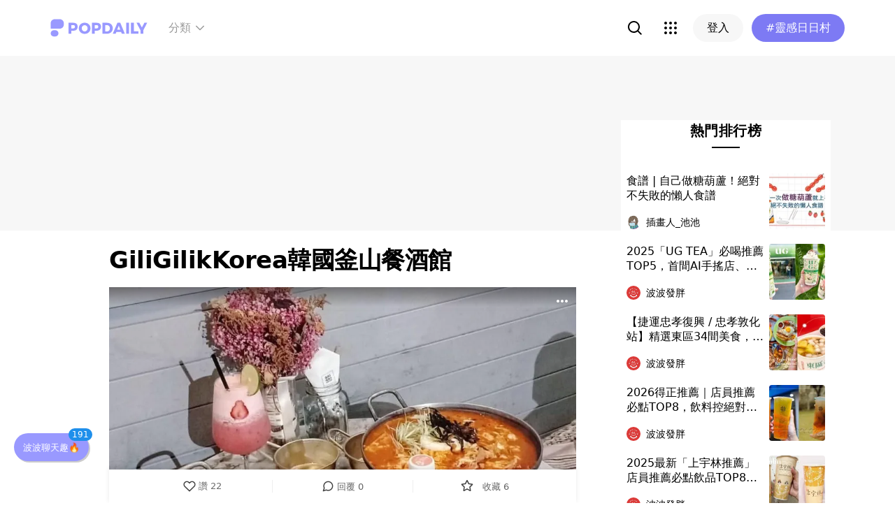

--- FILE ---
content_type: text/html; charset=utf-8
request_url: https://www.popdaily.com.tw/forum/food/131667?fromPage.pageName=article&fromPage.pageComponent=read-more-recommender
body_size: 69133
content:
<!DOCTYPE html><html lang="zh" dir="ltr"><head><link rel="dns-prefetch" href="https://www.popdaily.com.tw"/><link rel="dns-prefetch" href="https://static.popdaily.com.tw"/><link rel="dns-prefetch" href="//fonts.googleapis.com"/><link rel="shortcut icon" href="https://static.popdaily.com.tw/statics/favicons/202105favicon.png"/><meta name="viewport" content="initial-scale=1.0, width=device-width, maximum-scale=1.0, user-scalable=1, viewport-fit=cover"/><meta name="agd-partner-manual-verification"/><meta name="ahrefs-site-verification" content="f9bc7122d9782937c96d6d0beddc55335a624889c645eef2263008fad2f10275"/><meta charSet="utf-8"/><meta name="theme-color" content="#ffffff"/><meta name="application-name" content="PopDaily"/><meta name="dailymotion-domain-verification" content="dm4evxpwmstww0lxf"/><meta property="og:site_name" content="PopDaily"/><meta property="og:locale" content="zh_TW"/><meta property="fb:app_id" content="1064594546929511"/><meta property="al:ios:app_name" content="PopDaily 波波黛莉的異想世界"/><meta property="al:ios:app_store_id" content="1410055224"/><meta property="al:ios:url" content="popdaily://forum/food/131667?fromPage.pageName=article&amp;fromPage.pageComponent=read-more-recommender"/><meta property="al:android:app_name" content="PopDaily 波波黛莉的異想世界"/><meta property="al:android:package" content="com.popdaily"/><meta property="al:web:should_fallback" content="true"/><link rel="stylesheet" href="https://fonts.googleapis.com/css?family=Roboto:400,500,700&amp;display=swap" media="print"/><link rel="stylesheet" href="https://fonts.googleapis.com/css?family=Noto+Sans:400,700&amp;display=swap" media="print"/><script type="application/ld+json">{"@context":"https://schema.org","@type":"WebSite","url":"https://www.popdaily.com.tw/","potentialAction":{"@type":"SearchAction","target":"https://www.popdaily.com.tw/search/{search_term_string}","query-input":"required name=search_term_string"}}</script><script type="application/ld+json">{"@context":"https://schema.org","@type":"Organization","legalName":"PopDaily 波波黛莉的異想世界 - 台灣","url":"https://www.popdaily.com.tw","logo":"https://static.popdaily.com.tw/statics/images/popdaily-logo.svg","contactPoint":{"@type":"ContactPoint","telephone":"+886-2-87730883","contactType":"customer service","areaServed":"TW","availableLanguage":["Chinese"]},"sameAs":["https://www.facebook.com/PopDailyTW/","https://www.youtube.com/channel/UCa40JCy-ESpqENGHBmml7KA","https://www.instagram.com/popdaily/"]}</script><meta data-component="DefaultHead" data-debug="STATIC_DABLE_IO_DETECTION" data-next-side-isamp="FALSE" data-server-side-isamp="FALSE" data-isamp="FALSE" data-source="SERVER" data-dable-css-loaded="TRUE"/><link rel="canonical" href="https://www.popdaily.com.tw/forum/food/131667"/><link rel="amphtml" href="https://www.popdaily.com.tw/forum/food/131667?amp=1"/><link rel="nofollow" href="https://www.popdaily.com.tw/forum/food/131667"/><title>GiliGilikKorea韓國釜山餐酒館-發胖版｜PopDaily 波波黛莉</title><meta name="pubdate" itemProp="dateCreated" property="article:published_time" content="2019-01-31T09:53:36.210Z"/><meta name="news_keywords" content=""/><meta name="lastmod" itemProp="dateModified" content="2020-12-17T10:37:18.481Z"/><meta name="description" content="#釜山海邊拉麵起司炒年糕 $350 +牛肉 /豬肉 $50 +起司 $20 兩個都吃不完打包 #少女的煩惱 $220 韓國調酒🍷 所謂初戀的酸酸甜甜 野莓果粒瑪格麗特調 太久沒喝酒了 #水果瑪格麗 $280 水蜜桃口味 ✨✨✨✨✨✨✨✨✨✨ 開吃大吉 #韓國釜山餐酒館 #giligili相關標籤："/><meta property="og:type" content="article"/><meta property="og:url" content="https://www.popdaily.com.tw/forum/food/131667"/><meta property="dable:item_id" content="forum.food.131667"/><meta property="og:title" content="GiliGilikKorea韓國釜山餐酒館 | PopDaily 波波黛莉"/><meta property="og:description" content="#釜山海邊拉麵起司炒年糕 $350 +牛肉 /豬肉 $50 +起司 $20 兩個都吃不完打包 #少女的煩惱 $220 韓國調酒🍷 所謂初戀的酸酸甜甜 野莓果粒瑪格麗特調 太久沒喝酒了 #水果瑪格麗 $280 水蜜桃口味 ✨✨✨✨✨✨✨✨✨✨ 開吃大吉 #韓國釜山餐酒館 #giligilikorea "/><meta property="og:image" content="https://www.popdaily.com.tw/shaper/u/201901/cddaaf46-bd47-4775-aad0-742422909eba.jpg?resize-w=800"/><meta property="og:image:width" content="800"/><meta property="og:image:height" content="944.7761194029852"/><meta property="og:image:secure_url" content="https://www.popdaily.com.tw/shaper/u/201901/cddaaf46-bd47-4775-aad0-742422909eba.jpg?resize-w=800"/><meta property="twitter:title" content="GiliGilikKorea韓國釜山餐酒館 | PopDaily 波波黛莉"/><meta property="twitter:description" content="#釜山海邊拉麵起司炒年糕 $350 +牛肉 /豬肉 $50 +起司 $20 兩個都吃不完打包 #少女的煩惱 $220 韓國調酒🍷 所謂初戀的酸酸甜甜 野莓果粒瑪格麗特調 太久沒喝酒了 #水果瑪格麗 $280 水蜜桃口味 ✨✨✨✨✨✨✨✨✨✨ 開吃大吉 #韓國釜山餐酒館 #giligilikorea "/><meta property="twitter:image" content="https://www.popdaily.com.tw/shaper/u/201901/cddaaf46-bd47-4775-aad0-742422909eba.jpg?resize-w=800"/><script type="application/ld+json">{"@context":"https://schema.org","@type":"NewsArticle","headline":"GiliGilikKorea韓國釜山餐酒館-發胖版｜PopDaily 波波黛莉","description":"#釜山海邊拉麵起司炒年糕 $350 +牛肉 /豬肉 $50 +起司 $20 兩個都吃不完打包 #少女的煩惱 $220 韓","articleBody":"#釜山海邊拉麵起司炒年糕 $350 +牛肉 /豬肉 $50 +起司 $20 兩個都吃不完打包 #少女的煩惱 $220 韓國調酒🍷 所謂初戀的酸酸甜甜 野莓果粒瑪格麗特調 太久沒喝酒了 #水果瑪格麗 $280 水蜜桃口味 ✨✨✨✨✨✨✨✨✨✨ 開吃大吉 #韓國釜山餐酒館 #giligilikorea #餐酒館 #晚餐 #調酒 #韓式 #eat #dinner #drink #Bbartending #b1food #台北車站","mainEntityOfPage":"https://www.popdaily.com.tw/forum/food/131667","datePublished":"2019-01-31T09:53:36.210Z","dateModified":"2020-12-17T10:37:18.481Z","keywords":["釜山海邊拉麵起司炒年糕","少女的煩惱","水果瑪格麗","韓國釜山餐酒館","giligilikorea","餐酒館","晚餐","調酒","韓式","eat","dinner","drink","Bbartending","b1food","台北車站"],"image":{"url":"https://www.popdaily.com.tw/shaper/u/201901/cddaaf46-bd47-4775-aad0-742422909eba.jpg?resize-w=800","width":800,"height":944.7761194029852,"@type":"ImageObject"},"author":{"@type":"Person","name":"__neko._.rou___"},"publisher":{"@type":"Organization","name":"PopDaily 波波黛莉的異想世界 - 台灣","url":"https://www.popdaily.com.tw","logo":{"@type":"ImageObject","url":"https://static.popdaily.com.tw/statics/images/popdaily-logo.svg","width":300,"height":130}},"thumbnailUrl":"https://www.popdaily.com.tw/shaper/u/201901/cddaaf46-bd47-4775-aad0-742422909eba.jpg?resize-w=800"}</script><script type="application/ld+json">{"@context":"https://schema.org","@type":"BreadcrumbList","itemListElement":[{"@type":"ListItem","position":1,"name":"PopDaily 波波黛莉的異想世界 ","item":"https://www.popdaily.com.tw"},{"@type":"ListItem","position":2,"name":"explore.food.name","item":"https://www.popdaily.com.tw/explore/food"},{"@type":"ListItem","position":3,"name":"GiliGilikKorea韓國釜山餐酒館-發胖版｜PopDaily 波波黛莉","item":"https://www.popdaily.com.tw/forum/food/131667"}]}</script><meta property="article:published_time" content="2019-01-31T09:53:36.210Z"/><meta property="article:section" content="explore_food"/><link rel="stylesheet" href="/statics/css/reset.min.css"/><meta name="next-head-count" content="50"/><link rel="preload" href="https://static.popdaily.com.tw/_next/static/css/styles.ab552bce.chunk.css" as="style"/><link rel="stylesheet" href="https://static.popdaily.com.tw/_next/static/css/styles.ab552bce.chunk.css" data-n-p=""/><link rel="preload" href="https://static.popdaily.com.tw/_next/static/css/pages/forum/%5Bforum%5D/%5BpostID%5D.97ba35aa.chunk.css" as="style"/><link rel="stylesheet" href="https://static.popdaily.com.tw/_next/static/css/pages/forum/%5Bforum%5D/%5BpostID%5D.97ba35aa.chunk.css" data-n-p=""/><noscript data-n-css=""></noscript><link rel="preload" href="https://static.popdaily.com.tw/_next/static/chunks/main-6657e7c097776cda6550.js" as="script"/><link rel="preload" href="https://static.popdaily.com.tw/_next/static/chunks/webpack-8cd40f85cbe1bce6f8b9.js" as="script"/><link rel="preload" href="https://static.popdaily.com.tw/_next/static/chunks/framework.ac0b14255009e9206045.js" as="script"/><link rel="preload" href="https://static.popdaily.com.tw/_next/static/chunks/962438cc.fa278eff594681a25d3b.js" as="script"/><link rel="preload" href="https://static.popdaily.com.tw/_next/static/chunks/ee759108.2e757d5645346339665f.js" as="script"/><link rel="preload" href="https://static.popdaily.com.tw/_next/static/chunks/commons.a2556ffe5f599441f20d.js" as="script"/><link rel="preload" href="https://static.popdaily.com.tw/_next/static/chunks/3e2006ba7a61388456aba42a9339be8fce3f3449.e4bcaaa9765aaf52c009.js" as="script"/><link rel="preload" href="https://static.popdaily.com.tw/_next/static/chunks/eb868af0890f79abc52f7d105a2884f9d1a90726.2f11fee125776e8e0df1.js" as="script"/><link rel="preload" href="https://static.popdaily.com.tw/_next/static/chunks/92c9d0c5572da0ac6aadd26d34d0c58d89887624.2295795c5e3e35b69c4a.js" as="script"/><link rel="preload" href="https://static.popdaily.com.tw/_next/static/chunks/e43b76f59525391920dbd2ec5ba7798cd022e815.520f8b4d0b6690922a5f.js" as="script"/><link rel="preload" href="https://static.popdaily.com.tw/_next/static/chunks/11ae85dc0c13180e587cc9a387f418f3749a3485.d3e12e1cd550f352a1db.js" as="script"/><link rel="preload" href="https://static.popdaily.com.tw/_next/static/chunks/979636038a1fa223bbf584e60729fae4d689bbae.37f5b7f9dd232b2e7aa6.js" as="script"/><link rel="preload" href="https://static.popdaily.com.tw/_next/static/chunks/7f115c52912b6f375c36010d813d6de62a2bf284.3f38a2944dde4c915df1.js" as="script"/><link rel="preload" href="https://static.popdaily.com.tw/_next/static/chunks/342baba932351b1e44c13c1df6d251aaed4c33da.092faa7c4576748cc576.js" as="script"/><link rel="preload" href="https://static.popdaily.com.tw/_next/static/chunks/773bc2f660cc9db4bf4f30a4d4c665394d318bbf.00abff46d653472c6195.js" as="script"/><link rel="preload" href="https://static.popdaily.com.tw/_next/static/chunks/c38c03ced2cd6cd275f350ad68f22612d5d740c3.b8c24f3e7e5a83d2e79a.js" as="script"/><link rel="preload" href="https://static.popdaily.com.tw/_next/static/chunks/f647831cc54b1e12f76d6736277ba056eb3ee6a6.64a714ba20fb78272e45.js" as="script"/><link rel="preload" href="https://static.popdaily.com.tw/_next/static/chunks/08cacea111fa6fbe53105f43aec9c574af6c0b46.1b3fccad8acb43829284.js" as="script"/><link rel="preload" href="https://static.popdaily.com.tw/_next/static/chunks/3dd9391fc016551fcf23387d4d141fbf9134cf5f.f8fa1e1fc3515c843779.js" as="script"/><link rel="preload" href="https://static.popdaily.com.tw/_next/static/chunks/8764aea244c622a0157f9491e5f453c9d6ed3716.54e0a6405cc3b228d386.js" as="script"/><link rel="preload" href="https://static.popdaily.com.tw/_next/static/chunks/ed4e79ed9043a00423232d5543bb364d8486ae76.3a00a5dfb369af67b982.js" as="script"/><link rel="preload" href="https://static.popdaily.com.tw/_next/static/chunks/pages/_app-3262b0b99f493b9fbc73.js" as="script"/><link rel="preload" href="https://static.popdaily.com.tw/_next/static/chunks/9cb7a7c1.0d81de3c550767626f3a.js" as="script"/><link rel="preload" href="https://static.popdaily.com.tw/_next/static/chunks/bc26bf1d0f010b14341279ff85fd876593b640db.2a1692abbf869022edd1.js" as="script"/><link rel="preload" href="https://static.popdaily.com.tw/_next/static/chunks/279fc3e2cb3912600f127cf1183362e8ac873056.c9ea7e1dee43d846234c.js" as="script"/><link rel="preload" href="https://static.popdaily.com.tw/_next/static/chunks/6ad6845375703a92b325d0a2f79685ed14938504.f9c969d5d780b33fec6a.js" as="script"/><link rel="preload" href="https://static.popdaily.com.tw/_next/static/chunks/096ae73fec3a957f9bbd3800e3733c35ccbf711a.9419603dae26a5d29f57.js" as="script"/><link rel="preload" href="https://static.popdaily.com.tw/_next/static/chunks/4f34923bc73bbe5ed24f3393ffe8d7961870864f.be8f10b3e6ea6da1a59c.js" as="script"/><link rel="preload" href="https://static.popdaily.com.tw/_next/static/chunks/62b5e47437be4a7112155448964f968a7cc02484.37cd3efc78f221cb7079.js" as="script"/><link rel="preload" href="https://static.popdaily.com.tw/_next/static/chunks/6d14129d171b52fb0f25b7941762ea145bdf1d9a.1757fc22e02cccacd160.js" as="script"/><link rel="preload" href="https://static.popdaily.com.tw/_next/static/chunks/efeae2d809ef93999470033cb4460a1e702b31f9.b4e75be4067074639f9e.js" as="script"/><link rel="preload" href="https://static.popdaily.com.tw/_next/static/chunks/styles.95e19830f71122f060f9.js" as="script"/><link rel="preload" href="https://static.popdaily.com.tw/_next/static/chunks/pages/forum/%5Bforum%5D/%5BpostID%5D-eb45262f571d683a47d9.js" as="script"/><style id="__jsx-1314520290">.layout-content.jsx-1314520290{background-color:#ffffff;width:100%;min-height:100vh;box-sizing:border-box;}.layout-content.jsx-1314520290 .content.jsx-1314520290{width:100%;-webkit-flex:1;-ms-flex:1;flex:1;box-sizing:border-box;}@media only screen and (max-width:500px){.layout-content.jsx-1314520290 .content.jsx-1314520290{padding-top:0;}}.layout-content.jsx-1314520290 .content.jsx-1314520290 .ad{padding:0;margin:0 auto;box-sizing:border-box;}.layout-content.jsx-1314520290 .content.jsx-1314520290 .ad:empty{display:none;}.layout-content.jsx-1314520290 .content.jsx-1314520290 .content__block{margin-right:auto;margin-left:auto;}@media (min-width:576px){.layout-content.jsx-1314520290 .content.jsx-1314520290 .content__block{max-width:576px;}}@media (min-width:768px){.layout-content.jsx-1314520290 .content.jsx-1314520290 .content__block{max-width:768px;}}@media (min-width:992px){.layout-content.jsx-1314520290 .content.jsx-1314520290 .content__block{max-width:992px;}}@media (min-width:1216px){.layout-content.jsx-1314520290 .content.jsx-1314520290 .content__block{max-width:1216px;}}.layout-content.jsx-1314520290 .content.jsx-1314520290 .content__block.content__block--fullWidth > div{background-color:#fff;margin-bottom:15px;}.layout-content.jsx-1314520290 .content.jsx-1314520290 .content__block.content__block--radius{padding-right:15px;padding-left:15px;}.layout-content.jsx-1314520290 .content.jsx-1314520290 .content__block.content__block--radius > div{border-radius:4px;margin-bottom:15px;background:#fff;}.layout-content.jsx-1314520290 .Toastify__toast{padding:14px 12px;border-radius:8px;overflow:hidden;min-height:unset;color:#fff;}.layout-content.jsx-1314520290 .Toastify__toast::before{content:'';display:inline-block;width:20px;height:20px;margin-right:8px;background-size:contain;background-position:center;background-repeat:no-repeat;}.layout-content.jsx-1314520290 .Toastify__toast--default{background-color:rgba(51,51,51,0.98);}.layout-content.jsx-1314520290 .Toastify__toast--default::before{background-image:url("https://static.popdaily.com.tw/statics/images/toast/default.png");}.layout-content.jsx-1314520290 .Toastify__toast--success{background-color:rgba(0,209,181,0.98);}.layout-content.jsx-1314520290 .Toastify__toast--success::before{background-image:url("https://static.popdaily.com.tw/statics/images/toast/success.png");}.layout-content.jsx-1314520290 .Toastify__toast--error{background-color:rgba(234,98,98,0.98);}.layout-content.jsx-1314520290 .Toastify__toast--error::before{background-image:url("https://static.popdaily.com.tw/statics/images/toast/error.png");}.layout-content.jsx-1314520290 .toastStyle{bottom:80px;padding:0 16px;}.layout-content.jsx-1314520290 .toastBodyStyle{font-family:'GenJyuuGothic','Microsoft YaHei','Microsoft JhengHei','Helvetica','Arial',sans-serif;line-height:20px;font-size:14px;}.layout-content.jsx-1314520290 .toast__zoomIn{-webkit-animation-name:zoomIn-jsx-1314520290;animation-name:zoomIn-jsx-1314520290;}@-webkit-keyframes zoomIn-jsx-1314520290{from{opacity:0;-webkit-transform:scale3d(0.8,0.8,0.8);-ms-transform:scale3d(0.8,0.8,0.8);transform:scale3d(0.8,0.8,0.8);}50%{opacity:1;}}@keyframes zoomIn-jsx-1314520290{from{opacity:0;-webkit-transform:scale3d(0.8,0.8,0.8);-ms-transform:scale3d(0.8,0.8,0.8);transform:scale3d(0.8,0.8,0.8);}50%{opacity:1;}}.layout-content.jsx-1314520290 .toast__zoomOut{-webkit-animation-name:zoomOut-jsx-1314520290;animation-name:zoomOut-jsx-1314520290;}@-webkit-keyframes zoomOut-jsx-1314520290{from{opacity:1;}50%{opacity:0;-webkit-transform:scale3d(0.8,0.8,0.8);-ms-transform:scale3d(0.8,0.8,0.8);transform:scale3d(0.8,0.8,0.8);}to{opacity:0;}}@keyframes zoomOut-jsx-1314520290{from{opacity:1;}50%{opacity:0;-webkit-transform:scale3d(0.8,0.8,0.8);-ms-transform:scale3d(0.8,0.8,0.8);transform:scale3d(0.8,0.8,0.8);}to{opacity:0;}}.layout-content.jsx-1314520290 .loadStop{text-align:center;color:#999;width:100%;padding-top:30px;padding-bottom:100px;padding-bottom:calc(100px + constant(safe-area-inset-bottom));padding-bottom:calc(100px + env(safe-area-inset-bottom));}body *{box-sizing:border-box;}.httpStatusError{display:-webkit-box;display:-webkit-flex;display:-ms-flexbox;display:flex;-webkit-flex-flow:column;-ms-flex-flow:column;flex-flow:column;-webkit-box-pack:start;-webkit-justify-content:flex-start;-ms-flex-pack:start;justify-content:flex-start;-webkit-align-items:center;-webkit-box-align:center;-ms-flex-align:center;align-items:center;margin:0 auto;padding:16px 0;}.httpStatusError img{display:block;width:100%;max-width:300px;margin:0 auto;}@media only screen and (max-width:600px){.httpStatusError img{min-width:350px;}}@media only screen and (min-width:768px){.httpStatusError img{min-width:400px;}}@media only screen and (min-width:992px){.httpStatusError img{min-width:450px;}}@media only screen and (min-width:1200px){.httpStatusError img{min-width:500px;}}.httpStatusError p{font-family:"Noto sans","Roboto","Helvetica Neue",Helvetica,Arial,"Noto Sans TC","Microsoft JhengHei","PingFang TC",sans-serif;font-style:normal;font-weight:500;font-size:16px;line-height:24px;text-align:center;color:#414141;margin-top:16px;}.httpStatusError p:empty{display:none;}</style><style id="jss-server-side">.MuiSvgIcon-root {
  fill: currentColor;
  width: 1em;
  height: 1em;
  display: inline-block;
  font-size: 1.5rem;
  transition: fill 200ms cubic-bezier(0.4, 0, 0.2, 1) 0ms;
  flex-shrink: 0;
  user-select: none;
}
.MuiSvgIcon-colorPrimary {
  color: #838eff;
}
.MuiSvgIcon-colorSecondary {
  color: #7D7AF4;
}
.MuiSvgIcon-colorAction {
  color: rgba(0, 0, 0, 0.54);
}
.MuiSvgIcon-colorError {
  color: #f44336;
}
.MuiSvgIcon-colorDisabled {
  color: rgba(0, 0, 0, 0.26);
}
.MuiSvgIcon-fontSizeInherit {
  font-size: inherit;
}
.MuiSvgIcon-fontSizeSmall {
  font-size: 1.25rem;
}
.MuiSvgIcon-fontSizeLarge {
  font-size: 2.1875rem;
}</style><style data-styled="" data-styled-version="5.1.1">.kkHMwI{display:block;position:relative;width:100%;height:100%;object-fit:cover;overflow:hidden;}/*!sc*/
data-styled.g5[id="FullWidthImageContainer-sc-14ryos5-0"]{content:"kkHMwI,"}/*!sc*/
.kHYxAc{--bg-opacity:0.98;background-color:rgba(125,122,244,var(--bg-opacity));--text-opacity:1;color:rgba(255,255,255,var(--text-opacity));position:-webkit-sticky;position:sticky;top:0;z-index:1001;-webkit-backdrop-filter:blur(4px);backdrop-filter:blur(4px);padding:10px 16px 8px 12px;height:var(--download-bar-height);display:grid;grid-template:'close slogan href' auto '_ logo href' auto / auto 1fr auto;-webkit-align-items:center;-webkit-box-align:center;-ms-flex-align:center;align-items:center;grid-gap:2px 8px;}/*!sc*/
@media (min-width:768px){.kHYxAc{display:none;}}/*!sc*/
data-styled.g34[id="Container-sc-7kvwog-0"]{content:"kHYxAc,"}/*!sc*/
.fbILTH{font-weight:500;line-height:1;border:none;cursor:pointer;white-space:nowrap;-webkit-user-select:none;-moz-user-select:none;-ms-user-select:none;user-select:none;display:-webkit-inline-box;display:-webkit-inline-flex;display:-ms-inline-flexbox;display:inline-flex;-webkit-box-pack:center;-webkit-justify-content:center;-ms-flex-pack:center;justify-content:center;-webkit-align-items:center;-webkit-box-align:center;-ms-flex-align:center;align-items:center;border-radius:28px;-webkit-transition:0.1s;transition:0.1s;--bg-opacity:1;background-color:rgba(247,247,247,var(--bg-opacity));--text-opacity:1;color:rgba(0,0,0,var(--text-opacity));font-size:14px;padding:0 12px;height:32px;--text-opacity:1;color:rgba(125,122,244,var(--text-opacity));grid-area:href;}/*!sc*/
.fbILTH[disabled]{opacity:0.3;}/*!sc*/
.fbILTH:hover{--text-opacity:0.6;}/*!sc*/
.fbILTH:active{--text-opacity:0.6;background-color:#e6e6e6;}/*!sc*/
.fbILTH > svg{width:16px;height:16px;margin-right:4px;}/*!sc*/
data-styled.g35[id="StyledButton-sc-7kvwog-1"]{content:"fbILTH,"}/*!sc*/
.kdFOPt{font-size:18px;grid-area:slogan;line-height:24px;font-weight:bold;}/*!sc*/
data-styled.g36[id="Slogan-sc-7kvwog-2"]{content:"kdFOPt,"}/*!sc*/
.kMCuru{font-size:12px;grid-area:logo;line-height:16px;}/*!sc*/
data-styled.g37[id="Popdaily-sc-7kvwog-3"]{content:"kMCuru,"}/*!sc*/
.fvErMY{position:absolute;right:80px;bottom:0;z-index:-1;}/*!sc*/
data-styled.g38[id="StyledBeansIcon-sc-7kvwog-4"]{content:"fvErMY,"}/*!sc*/
.eUZFBm{width:40px;height:40px;padding:13px;margin:-13px;}/*!sc*/
data-styled.g39[id="CloseButton-sc-7kvwog-5"]{content:"eUZFBm,"}/*!sc*/
.guYtUA{width:40px;height:40px;--bg-opacity:1;background-color:rgba(247,247,247,var(--bg-opacity));border-radius:12px;}/*!sc*/
.guYtUA:not(:last-child){margin-right:12px;}/*!sc*/
data-styled.g69[id="Square-pms3gl-0"]{content:"guYtUA,"}/*!sc*/
.jqAzJx{width:40px;height:40px;--bg-opacity:1;background-color:rgba(247,247,247,var(--bg-opacity));border-radius:12px;width:80px;border-radius:24px;}/*!sc*/
.jqAzJx:not(:last-child){margin-right:12px;}/*!sc*/
data-styled.g70[id="Rectangle-pms3gl-1"]{content:"jqAzJx,"}/*!sc*/
.jrYVrk{position:relative;}/*!sc*/
@media (min-width:768px){.jrYVrk{display:none;}}/*!sc*/
data-styled.g74[id="Navigationstyled__MobileOnlyContainer-sc-1hxt810-0"]{content:"jrYVrk,"}/*!sc*/
.efgDHx{overflow-x:auto;width:calc(100% - 52px);text-align:center;line-height:1;white-space:nowrap;}/*!sc*/
data-styled.g75[id="Navigationstyled__Container-sc-1hxt810-1"]{content:"efgDHx,"}/*!sc*/
.hAlzdK{width:52px;position:absolute;top:0;right:0;display:-webkit-box;display:-webkit-flex;display:-ms-flexbox;display:flex;-webkit-align-items:center;-webkit-box-align:center;-ms-flex-align:center;align-items:center;-webkit-box-pack:center;-webkit-justify-content:center;-ms-flex-pack:center;justify-content:center;z-index:10;height:35px;}/*!sc*/
data-styled.g76[id="Navigationstyled__ChevronIconBox-sc-1hxt810-2"]{content:"hAlzdK,"}/*!sc*/
.hqIFjk{color:#fc6868;background-color:#fff;padding:8px 6px;line-height:1.4;font-size:14px;display:inline-block;color:#fc6868;font-weight:bolder;}/*!sc*/
.hqIFjk:first-child{padding-left:12px;}/*!sc*/
.hqIFjk:last-child{padding-right:12px;}/*!sc*/
@media (min-width:768px){.hqIFjk{padding:12px 6px;font-size:16px;}}/*!sc*/
.hqIFjk[href='/explore/2022chinesevalentines']{color:#f65d68;font-weight:bolder;}/*!sc*/
.hqIFjk[href='/explore/2022valentines']{color:#f65d68;font-weight:bold;}/*!sc*/
.hqIFjk[href='/explore/2021popanniversary']{color:#ff5809;font-weight:bold;}/*!sc*/
.hqIFjk[href='/2021popxmas'],.hqIFjk[href='/explore/2021popxmas']{color:#e45656;font-weight:bold;}/*!sc*/
.hqIFjk[href='/beauty'],.hqIFjk[href='/explore/beauty']{color:#888;font-weight:normal;}/*!sc*/
.hqIFjk[href='/life'],.hqIFjk[href='/explore/life']{color:#888;font-weight:normal;}/*!sc*/
.hqIFjk[href='/food'],.hqIFjk[href='/explore/food']{color:#888;font-weight:normal;}/*!sc*/
.hqIFjk[href='/travel'],.hqIFjk[href='/explore/travel']{color:#888;font-weight:normal;}/*!sc*/
.hqIFjk[href='/style'],.hqIFjk[href='/explore/style']{color:#888;font-weight:normal;}/*!sc*/
.hqIFjk[href='/korea'],.hqIFjk[href='/explore/korea']{color:#888;font-weight:normal;}/*!sc*/
.hqIFjk[href='/japan'],.hqIFjk[href='/explore/japan']{color:#888;font-weight:normal;}/*!sc*/
.hqIFjk[href='/entertainment'],.hqIFjk[href='/explore/entertainment']{color:#888;font-weight:normal;}/*!sc*/
.hqIFjk[href='/constellation'],.hqIFjk[href='/explore/constellation']{color:#888;font-weight:normal;}/*!sc*/
.hqIFjk[href='/love'],.hqIFjk[href='/explore/love']{color:#888;font-weight:normal;}/*!sc*/
.hqIFjk[href='/pet'],.hqIFjk[href='/explore/pet']{color:#888;font-weight:normal;}/*!sc*/
.hqIFjk[href='/mama'],.hqIFjk[href='/explore/mama']{color:#888;font-weight:normal;}/*!sc*/
.hqIFjk[href='/acg'],.hqIFjk[href='/explore/acg']{color:#888;font-weight:normal;}/*!sc*/
.hqIFjk[href='/sport'],.hqIFjk[href='/explore/sport']{color:#888;font-weight:normal;}/*!sc*/
.hqIFjk[href='/diary'],.hqIFjk[href='/explore/diary']{color:#888;font-weight:normal;}/*!sc*/
.hqIFjk[href='/press'],.hqIFjk[href='/explore/press']{color:#888;font-weight:normal;}/*!sc*/
.hqIFjk[href='/trend'],.hqIFjk[href='/explore/trend']{color:#888;font-weight:normal;}/*!sc*/
data-styled.g77[id="Navigationstyled__CategoryLink-sc-1hxt810-3"]{content:"hqIFjk,"}/*!sc*/
.yyWhY{display:none;-webkit-align-items:center;-webkit-box-align:center;-ms-flex-align:center;align-items:center;-webkit-align-self:stretch;-ms-flex-item-align:stretch;align-self:stretch;position:relative;}/*!sc*/
@media (min-width:768px){.yyWhY{display:-webkit-box;display:-webkit-flex;display:-ms-flexbox;display:flex;}}/*!sc*/
.yyWhY > * + *{margin-left:24px;}/*!sc*/
data-styled.g78[id="DesktopOnlyContainer-r8sh5n-0"]{content:"yyWhY,"}/*!sc*/
.dXkbqj{font-weight:500;color:#999999;display:-webkit-box;display:-webkit-flex;display:-ms-flexbox;display:flex;-webkit-align-items:center;-webkit-box-align:center;-ms-flex-align:center;align-items:center;padding:8px;border-radius:12px;}/*!sc*/
.dXkbqj > * + *{margin-left:4px;}/*!sc*/
.dXkbqj:hover{background:#f7f7f7;}/*!sc*/
data-styled.g79[id="Button-r8sh5n-1"]{content:"dXkbqj,"}/*!sc*/
.iEHWKC{background:white;position:absolute;top:100%;left:50%;-webkit-transform:translateX(-50%);-ms-transform:translateX(-50%);transform:translateX(-50%);box-shadow:0px 4px 24px rgba(0,0,0,0.08);border-radius:8px;padding:12px;font-size:14px;display:none;}/*!sc*/
data-styled.g80[id="Popup-r8sh5n-2"]{content:"iEHWKC,"}/*!sc*/
.gyPgmU{display:grid;grid-template-rows:repeat(6,auto);grid-auto-flow:column;gap:7px 12px;}/*!sc*/
data-styled.g81[id="GridLayout-r8sh5n-3"]{content:"gyPgmU,"}/*!sc*/
.GAuDh{display:block;min-width:104px;padding:8px 12px;border-radius:4px;height:36px;text-align:left;font-weight:500;line-height:1.4;color:#333333;}/*!sc*/
.GAuDh:hover{background:#f2f2ff;}/*!sc*/
data-styled.g82[id="CategoryLink-r8sh5n-4"]{content:"GAuDh,"}/*!sc*/
.bCyTqL{--bg-opacity:1;background-color:rgba(255,255,255,var(--bg-opacity));left:0;z-index:1000;--header-height:0px;--is-header-visible:0;-webkit-transition:top 0.3s ease;transition:top 0.3s ease;will-change:top;top:calc(var(--header-height) * var(--is-header-visible) + var(--download-bar-height));position:-webkit-sticky;position:sticky;}/*!sc*/
@media (min-width:768px){.bCyTqL{top:0;}}/*!sc*/
data-styled.g89[id="Background-u4eoc-0"]{content:"bCyTqL,"}/*!sc*/
.MBjJp{font-size:16px;max-width:1168px;margin:0 auto;display:-webkit-box;display:-webkit-flex;display:-ms-flexbox;display:flex;-webkit-align-items:center;-webkit-box-align:center;-ms-flex-align:center;align-items:center;padding-left:1rem;padding-right:1rem;height:48px;}/*!sc*/
@media (min-width:768px){.MBjJp{height:80px;}}/*!sc*/
.MBjJp .Button-v2d08m-0{font-size:14px;padding:0 12px;height:32px;}/*!sc*/
.MBjJp .Button-v2d08m-0 > svg{width:16px;height:16px;margin-right:4px;}/*!sc*/
@media (min-width:768px){.MBjJp .Button-v2d08m-0{font-size:16px;padding:0 20px;height:40px;}.MBjJp .Button-v2d08m-0 > svg{width:20px;height:20px;margin-right:4px;}}/*!sc*/
data-styled.g90[id="Container-u4eoc-1"]{content:"MBjJp,"}/*!sc*/
.iWjvhx{margin-right:22px;}/*!sc*/
data-styled.g91[id="LogoContainer-u4eoc-2"]{content:"iWjvhx,"}/*!sc*/
.gdPHej{display:-webkit-box;display:-webkit-flex;display:-ms-flexbox;display:flex;-webkit-box-flex:1;-webkit-flex-grow:1;-ms-flex-positive:1;flex-grow:1;-webkit-box-pack:end;-webkit-justify-content:flex-end;-ms-flex-pack:end;justify-content:flex-end;-webkit-align-items:center;-webkit-box-align:center;-ms-flex-align:center;align-items:center;}/*!sc*/
.gdPHej > * + *{margin-left:8px;}/*!sc*/
@media (min-width:768px){.gdPHej > * + *{margin-left:12px;}}/*!sc*/
data-styled.g94[id="ButtonContainer-u4eoc-5"]{content:"gdPHej,"}/*!sc*/
.LhaG{position:relative;display:-webkit-box;display:-webkit-flex;display:-ms-flexbox;display:flex;-webkit-flex-direction:column;-ms-flex-direction:column;flex-direction:column;overflow:hidden;margin:0 auto 10px;padding-bottom:50px;--gutter:calc(100% * 32 / 1168);}/*!sc*/
.LhaG > .toolbar{display:none;}/*!sc*/
@media (min-width:1024px){.LhaG > .toolbar{display:block;width:calc(100% * 68 / 1168);margin-right:var(--gutter);}}/*!sc*/
.LhaG > .article{width:100%;}/*!sc*/
@media (min-width:1024px){.LhaG > .article{width:calc(100% * 668 / 1168);}}/*!sc*/
.LhaG > aside{display:none;}/*!sc*/
@media (min-width:1024px){.LhaG > aside{display:block;width:calc(100% * 300 / 1168);margin-left:calc(var(--gutter) * 2);}}/*!sc*/
@media (min-width:640px){.LhaG{-webkit-flex-direction:column;-ms-flex-direction:column;flex-direction:column;margin-top:8px;}}/*!sc*/
@media (min-width:1024px){.LhaG{-webkit-flex-direction:row;-ms-flex-direction:row;flex-direction:row;margin-top:20px;}.LhaG > aside h2.authorPost{display:none;}}/*!sc*/
@media (min-width:1280px){.LhaG{-webkit-flex-direction:row;-ms-flex-direction:row;flex-direction:row;max-width:1168px;}}/*!sc*/
@media (min-width:768px){.LhaG .article .popular-articles{display:none;}}/*!sc*/
data-styled.g115[id="ArticleLayout-sc-12llywk-0"]{content:"LhaG,"}/*!sc*/
.WeZLI{color:#000;font-size:24px;line-height:135%;font-weight:600;}/*!sc*/
@media (min-width:768px){.WeZLI{font-size:34px;-webkit-letter-spacing:-0.5px;-moz-letter-spacing:-0.5px;-ms-letter-spacing:-0.5px;letter-spacing:-0.5px;}}/*!sc*/
data-styled.g116[id="H1-sc-12llywk-1"]{content:"WeZLI,"}/*!sc*/
.fMlMyO{background-color:#fff;overflow:hidden;position:relative;padding:8px 0;}/*!sc*/
@media (min-width:1024px){.fMlMyO{padding:unset;}}/*!sc*/
.fMlMyO .post{padding:0 20px;}/*!sc*/
@media (min-width:1024px){.fMlMyO .post{padding:unset;}}/*!sc*/
.fMlMyO .H1-sc-12llywk-1{margin-block-end:12px;padding:0 20px;}/*!sc*/
@media (min-width:1024px){.fMlMyO .H1-sc-12llywk-1{padding:unset;margin-block-end:16px;padding-inline:unset;}}/*!sc*/
.fMlMyO > .article-user-info{padding:0 20px;margin-block-start:16px;}/*!sc*/
@media (min-width:1024px){.fMlMyO > .article-user-info{padding:unset;}}/*!sc*/
data-styled.g117[id="Article-sc-12llywk-2"]{content:"fMlMyO,"}/*!sc*/
.DpGMT{display:-webkit-box;display:-webkit-flex;display:-ms-flexbox;display:flex;-webkit-box-pack:justify;-webkit-justify-content:space-between;-ms-flex-pack:justify;justify-content:space-between;padding:15px 0;font-size:0.8em;color:#ababab;}/*!sc*/
data-styled.g118[id="ArticleContentFooter-sc-12llywk-3"]{content:"DpGMT,"}/*!sc*/
.fCXoSe hr{border:solid 1px #f5f5f5;margin:1em 0;}/*!sc*/
.fCXoSe h2{color:#000;font-weight:600;font-size:20px;line-height:140%;-webkit-letter-spacing:-0.5px;-moz-letter-spacing:-0.5px;-ms-letter-spacing:-0.5px;letter-spacing:-0.5px;margin:16px 0;}/*!sc*/
@media (min-width:768px){.fCXoSe h2{font-size:28px;line-height:135%;-webkit-letter-spacing:0.5px;-moz-letter-spacing:0.5px;-ms-letter-spacing:0.5px;letter-spacing:0.5px;}}/*!sc*/
.fCXoSe h3{color:#000;font-weight:600;font-size:18px;line-height:135%;margin:16px 0;}/*!sc*/
@media (min-width:768px){.fCXoSe h3{font-size:24px;line-height:135%;}}/*!sc*/
.fCXoSe ul,.fCXoSe ol{padding-left:30px;}/*!sc*/
.fCXoSe ul li,.fCXoSe ol li{color:#000;font-size:16px;line-height:170%;-webkit-letter-spacing:0.25px;-moz-letter-spacing:0.25px;-ms-letter-spacing:0.25px;letter-spacing:0.25px;margin:16px 0;}/*!sc*/
@media (min-width:768px){.fCXoSe ul li,.fCXoSe ol li{font-size:18px;}}/*!sc*/
.fCXoSe ul{list-style:disc;}/*!sc*/
.fCXoSe ol{list-style:order;}/*!sc*/
.fCXoSe table td{padding:10px;padding-bottom:15px;line-height:1.8em;}/*!sc*/
.fCXoSe b,.fCXoSe blockquote,.fCXoSe p{color:#000;font-size:16px;line-height:170%;-webkit-letter-spacing:0.25px;-moz-letter-spacing:0.25px;-ms-letter-spacing:0.25px;letter-spacing:0.25px;margin:16px 0;}/*!sc*/
@media (min-width:768px){.fCXoSe b,.fCXoSe blockquote,.fCXoSe p{font-size:18px;}}/*!sc*/
.fCXoSe blockquote,.fCXoSe .quote{padding-left:16px;border-left:3px solid #7D7AF4;margin-block:16px;}/*!sc*/
.fCXoSe b:empty,.fCXoSe li:empty,.fCXoSe blockquote:empty,.fCXoSe p:empty{display:none;}/*!sc*/
.fCXoSe a{color:#7D7AF4;-webkit-text-decoration:none;text-decoration:none;margin-inline-end:0.5ch;}/*!sc*/
.fCXoSe a:hover,.fCXoSe a:active{color:#6056DB;}/*!sc*/
.fCXoSe b,.fCXoSe strong{font-weight:600;}/*!sc*/
.fCXoSe i{font-style:italic;}/*!sc*/
.fCXoSe table,.fCXoSe iframe{margin:10px 0;min-width:initial;width:100%;}/*!sc*/
.fCXoSe img{min-width:initial;width:100%;max-width:100%;margin:10px 0;}/*!sc*/
.fCXoSe .imgWrap{margin:10px 0;}/*!sc*/
.fCXoSe .imgWrap img{margin:0 auto;}/*!sc*/
.fCXoSe mark{background-color:#eaeaff;}/*!sc*/
.fCXoSe .cdx-hashtag{color:#7D7AF4;-webkit-text-decoration:none;text-decoration:none;margin-inline-end:0.5ch;cursor:pointer;}/*!sc*/
.fCXoSe .cdx-hashtag:hover,.fCXoSe .cdx-hashtag:active{color:#6056DB;}/*!sc*/
.fCXoSe .delimiter{width:100%;line-height:78px;height:78px;display:-webkit-inline-box;display:-webkit-inline-flex;display:-ms-inline-flexbox;display:inline-flex;-webkit-align-items:center;-webkit-box-align:center;-ms-flex-align:center;align-items:center;-webkit-box-pack:center;-webkit-justify-content:center;-ms-flex-pack:center;justify-content:center;}/*!sc*/
.fCXoSe .delimiter span{width:6px;height:6px;border-radius:100%;background-color:#666666;}/*!sc*/
.fCXoSe .delimiter span + span{margin-left:12px;}/*!sc*/
.fCXoSe .ytIframeContent,.fCXoSe .fbIframeContent{display:block;position:relative;padding-top:56.25%;margin-bottom:20px;}/*!sc*/
.fCXoSe .ytIframeContent iframe,.fCXoSe .fbIframeContent iframe{width:100%;max-width:initial;border:0;position:absolute;top:0;left:0;height:100%;margin:0;}/*!sc*/
.fCXoSe .ad-delimiter-top{position:relative;margin:16px auto;color:#999999;text-align:center;font-size:14px;max-width:100%;}/*!sc*/
.fCXoSe .ad-delimiter-top::before,.fCXoSe .ad-delimiter-top::after{content:'';display:block;width:calc((100vw - 168px - 24px - 40px) / 2);height:1px;background:#e6e6e6;position:absolute;}/*!sc*/
.fCXoSe .ad-delimiter-top::before{left:0;top:50%;}/*!sc*/
.fCXoSe .ad-delimiter-top::after{right:0;top:50%;}/*!sc*/
@media (min-width:768px){.fCXoSe .ad-delimiter-top::before,.fCXoSe .ad-delimiter-top::after{width:236px;}}/*!sc*/
.fCXoSe .ad-delimiter-bottom{display:block;border-top:1px solid #e6e6e6;width:100%;margin-bottom:12px;margin-top:16px;}/*!sc*/
.fCXoSe .article-preview{display:block;margin:0;}/*!sc*/
.fCXoSe .article-preview:hover iframe{box-shadow:0px 4px 10px rgba(0,0,0,0.08);}/*!sc*/
.fCXoSe .article-preview iframe{border:1px solid #e6e6e6;border-radius:8px;overflow:hidden;pointer-events:none;height:120px;}/*!sc*/
@media (min-width:768px){.fCXoSe .article-preview iframe{height:160px;}}/*!sc*/
data-styled.g119[id="StyledArticleContent-sc-12llywk-4"]{content:"fCXoSe,"}/*!sc*/
.kCwGu{display:none;}/*!sc*/
@media (min-width:768px){.kCwGu{display:block;}}/*!sc*/
data-styled.g149[id="_StyledDiv-sc-68aqgh-0"]{content:"kCwGu,"}/*!sc*/
@media (min-width:768px){.eHdLa-D{display:none;}}/*!sc*/
data-styled.g150[id="_StyledDiv-t1xe6i-0"]{content:"eHdLa-D,"}/*!sc*/
.dICErr{position:absolute;top:0;bottom:0;display:-webkit-box;display:-webkit-flex;display:-ms-flexbox;display:flex;-webkit-align-items:center;-webkit-box-align:center;-ms-flex-align:center;align-items:center;color:rgba(255,255,255,0.9);z-index:1;cursor:pointer;background:linear-gradient(to left,rgba(0,0,0,0),rgba(136,136,136,0.5));left:0;opacity:0;pointer-events:none;}/*!sc*/
.dICErr .MuiSvgIcon-root{font-size:36px;}/*!sc*/
.bWAqAN{position:absolute;top:0;bottom:0;display:-webkit-box;display:-webkit-flex;display:-ms-flexbox;display:flex;-webkit-align-items:center;-webkit-box-align:center;-ms-flex-align:center;align-items:center;color:rgba(255,255,255,0.9);z-index:1;cursor:pointer;background:linear-gradient(to right,rgba(0,0,0,0),rgba(136,136,136,0.5));right:0;}/*!sc*/
.bWAqAN .MuiSvgIcon-root{font-size:36px;}/*!sc*/
data-styled.g167[id="Container-sc-185e7r3-0"]{content:"dICErr,bWAqAN,"}/*!sc*/
.bXUVOq{width:100%;padding-bottom:52.3%;}/*!sc*/
data-styled.g168[id="StyledPopImage-sbsb7y-0"]{content:"bXUVOq,"}/*!sc*/
.jqBLNb{position:relative;position:relative;--bg-opacity:1;background-color:rgba(247,247,247,var(--bg-opacity));line-height:0;}/*!sc*/
.jqBLNb .slick-slider{position:absolute;top:0;left:0;width:100%;}/*!sc*/
.jqBLNb .slick-list{-webkit-transition:height 500ms cubic-bezier(0.02,0.01,0.47,1);transition:height 500ms cubic-bezier(0.02,0.01,0.47,1);will-change:height;}/*!sc*/
.jqBLNb .Container-sc-185e7r3-0{display:none;}/*!sc*/
@media (min-width:768px){.jqBLNb:hover .Container-sc-185e7r3-0{display:-webkit-box;display:-webkit-flex;display:-ms-flexbox;display:flex;}}/*!sc*/
data-styled.g169[id="Container-sbsb7y-1"]{content:"jqBLNb,"}/*!sc*/
.jQCXos{height:0px;padding-bottom:52.3%;display:block;}/*!sc*/
data-styled.g170[id="Placeholder-sbsb7y-2"]{content:"jQCXos,"}/*!sc*/
.zdwAm{position:absolute;bottom:0;right:0;padding:16px;color:#fff;}/*!sc*/
data-styled.g171[id="Pagination-sbsb7y-3"]{content:"zdwAm,"}/*!sc*/
.dMbCRa{position:relative;background:#000;overflow:hidden;width:100%;}/*!sc*/
.dMbCRa .wrapper{height:100%;width:100%;}/*!sc*/
.dMbCRa .page{height:auto !important;position:absolute;bottom:0;right:0;padding:0 16px 16px;color:#fff;text-shadow:1px 1px 3px #58595b;z-index:1;}/*!sc*/
.dMbCRa .slide{position:relative;display:block !important;width:100%;}/*!sc*/
.dMbCRa .slide img{display:block;max-height:540px;margin:auto;}/*!sc*/
.dMbCRa .content{min-height:450px;padding:40px 20px;display:-webkit-box;display:-webkit-flex;display:-ms-flexbox;display:flex;-webkit-flex-direction:column;-ms-flex-direction:column;flex-direction:column;-webkit-box-pack:center;-webkit-justify-content:center;-ms-flex-pack:center;justify-content:center;}/*!sc*/
.dMbCRa .content h1{font-size:1.7rem;line-height:1.5em;margin-bottom:5px;text-align:center;}/*!sc*/
.dMbCRa .content p{color:#58595b;font-size:1.3rem;line-height:1.8em;min-height:1em;margin:0 auto;text-align:center;}/*!sc*/
data-styled.g172[id="StyledPostImageBlock-sc-9aa3sh-0"]{content:"dMbCRa,"}/*!sc*/
.iZQkZI{-webkit-flex:1 1 auto;-ms-flex:1 1 auto;flex:1 1 auto;display:-webkit-box;display:-webkit-flex;display:-ms-flexbox;display:flex;-webkit-box-pack:justify;-webkit-justify-content:space-between;-ms-flex-pack:justify;justify-content:space-between;position:absolute;top:0;left:0;width:100%;z-index:2;color:white;background:linear-gradient( to bottom,rgba(0,0,0,0.4) 0%,rgba(3,3,3,0.4) 1%,rgba(176,176,176,0.1) 69%,rgba(237,237,237,0) 93%,rgba(255,255,255,0) 100% );}/*!sc*/
data-styled.g176[id="Container-sc-12ij3mo-0"]{content:"iZQkZI,"}/*!sc*/
.bhxrlc{width:40px;height:40px;display:-webkit-box;display:-webkit-flex;display:-ms-flexbox;display:flex;-webkit-box-pack:center;-webkit-justify-content:center;-ms-flex-pack:center;justify-content:center;-webkit-align-items:center;-webkit-box-align:center;-ms-flex-align:center;align-items:center;color:#fff;}/*!sc*/
data-styled.g177[id="Button-sc-12ij3mo-1"]{content:"bhxrlc,"}/*!sc*/
.bmrHCE{width:100%;cursor:pointer;padding-left:0;padding-right:0;}/*!sc*/
data-styled.g178[id="Container-jpi5r8-0"]{content:"bmrHCE,"}/*!sc*/
.bgULOi{font-weight:600;font-size:1.75rem;margin-bottom:1rem;display:none;color:black;max-height:76px;line-height:1.35;overflow:hidden;text-overflow:ellipsis;-webkit-line-clamp:2;-webkit-box-orient:vertical;display:-webkit-box;}/*!sc*/
data-styled.g179[id="Title-jpi5r8-1"]{content:"bgULOi,"}/*!sc*/
.jrXCxg{-webkit-transition-property:background-color,border-color,color,fill,stroke,opacity,box-shadow,-webkit-transform;-webkit-transition-property:background-color,border-color,color,fill,stroke,opacity,box-shadow,transform;transition-property:background-color,border-color,color,fill,stroke,opacity,box-shadow,transform;-webkit-transition-duration:500ms;transition-duration:500ms;margin-bottom:17px;}/*!sc*/
.jrXCxg:hover{opacity:0.6;}/*!sc*/
.jrXCxg a{display:-webkit-box;display:-webkit-flex;display:-ms-flexbox;display:flex;}/*!sc*/
.jrXCxg img{border-radius:9999px;width:40px;height:40px;}/*!sc*/
.jrXCxg .photo-container{margin-right:0.75rem;}/*!sc*/
.jrXCxg .user-name{font-size:1rem;font-weight:500;color:black;}/*!sc*/
.jrXCxg .publish-time{--text-opacity:1;color:rgba(102,102,102,var(--text-opacity));font-size:.75rem;display:block;}/*!sc*/
data-styled.g180[id="PublisherContainer-jpi5r8-2"]{content:"jrXCxg,"}/*!sc*/
.tuGxs{margin-bottom:1rem;}/*!sc*/
.tuGxs img{border-radius:8px;object-fit:cover;}/*!sc*/
data-styled.g181[id="ArticleImageContainer-jpi5r8-3"]{content:"tuGxs,"}/*!sc*/
.fuPZaU img{width:100%;height:100%;position:absolute;top:0;bottom:0;right:0;left:0;}/*!sc*/
data-styled.g182[id="ArticleImage-jpi5r8-4"]{content:"fuPZaU,"}/*!sc*/
.ihfXcV{position:relative;padding-top:52%;}/*!sc*/
data-styled.g183[id="StyledPopImage-jpi5r8-5"]{content:"ihfXcV,"}/*!sc*/
.bygseM{--text-opacity:1;color:rgba(51,51,51,var(--text-opacity));display:block;margin-bottom:1rem;font-size:18px;line-height:1.7;}/*!sc*/
data-styled.g184[id="Content-jpi5r8-6"]{content:"bygseM,"}/*!sc*/
.iiomtD{--text-opacity:1;color:rgba(125,122,244,var(--text-opacity));display:block;font-weight:600;-webkit-transition-property:background-color,border-color,color,fill,stroke,opacity,box-shadow,-webkit-transform;-webkit-transition-property:background-color,border-color,color,fill,stroke,opacity,box-shadow,transform;transition-property:background-color,border-color,color,fill,stroke,opacity,box-shadow,transform;-webkit-transition-duration:500ms;transition-duration:500ms;font-size:18px;margin-bottom:40px;}/*!sc*/
.iiomtD:hover{--text-opacity:1;color:rgba(96,86,219,var(--text-opacity));}/*!sc*/
data-styled.g185[id="ReadMore-jpi5r8-7"]{content:"iiomtD,"}/*!sc*/
.brMToj{width:100%;cursor:pointer;padding-left:1.25rem;padding-right:1.25rem;}/*!sc*/
data-styled.g186[id="Container-xa8hs9-0"]{content:"brMToj,"}/*!sc*/
.dmaUvZ{font-weight:600;line-height:1.35;margin-bottom:0.75rem;color:black;font-size:18px;max-height:48px;overflow:hidden;text-overflow:ellipsis;display:-webkit-box;-webkit-line-clamp:2;-webkit-box-orient:vertical;}/*!sc*/
data-styled.g187[id="Title-xa8hs9-1"]{content:"dmaUvZ,"}/*!sc*/
.cwbTeD{margin-bottom:20px;}/*!sc*/
.cwbTeD a{display:-webkit-box;display:-webkit-flex;display:-ms-flexbox;display:flex;}/*!sc*/
.cwbTeD img{border-radius:9999px;width:20px;height:20px;}/*!sc*/
.cwbTeD .photo-container{margin-right:0.5rem;}/*!sc*/
.cwbTeD .user-name{font-size:0.875rem;color:black;}/*!sc*/
data-styled.g188[id="PublisherContainer-xa8hs9-2"]{content:"cwbTeD,"}/*!sc*/
.irmgeH{margin-bottom:0.75rem;}/*!sc*/
.irmgeH img{border-radius:4px;object-fit:cover;}/*!sc*/
data-styled.g189[id="ArticleImageContainer-xa8hs9-3"]{content:"irmgeH,"}/*!sc*/
.csOEQP{position:relative;}/*!sc*/
.csOEQP img{width:100%;height:100%;position:absolute;top:0;bottom:0;right:0;left:0;}/*!sc*/
data-styled.g190[id="ArticleImage-xa8hs9-4"]{content:"csOEQP,"}/*!sc*/
.haIAPk{position:relative;padding-top:52%;}/*!sc*/
data-styled.g191[id="StyledPopImage-jkeori-0"]{content:"haIAPk,"}/*!sc*/
.eEntRf{margin-top:20px;}/*!sc*/
@media (min-width:768px){.eEntRf{margin-top:40px;}}/*!sc*/
data-styled.g192[id="Container-oiu011-0"]{content:"eEntRf,"}/*!sc*/
.cxmYV{font-size:20px;margin-bottom:44px;position:relative;font-weight:600;text-align:center;--text-opacity:1;color:rgba(0,0,0,var(--text-opacity));}/*!sc*/
.cxmYV:after{content:'';width:40px;height:2px;bottom:-12px;left:0;right:0;margin:auto;position:absolute;--bg-opacity:1;background-color:rgba(0,0,0,var(--bg-opacity));}/*!sc*/
@media (min-width:768px){.cxmYV{display:none;}}/*!sc*/
data-styled.g193[id="Title-oiu011-1"]{content:"cxmYV,"}/*!sc*/
.dLTSoA{display:-webkit-box;display:-webkit-flex;display:-ms-flexbox;display:flex;-webkit-flex-direction:row;-ms-flex-direction:row;flex-direction:row;-webkit-align-items:center;-webkit-box-align:center;-ms-flex-align:center;align-items:center;-webkit-box-pack:justify;-webkit-justify-content:space-between;-ms-flex-pack:justify;justify-content:space-between;}/*!sc*/
data-styled.g210[id="ArticleAuthorInfo___StyledDiv-sc-1wxdxiy-0"]{content:"dLTSoA,"}/*!sc*/
.fcOqmr{display:-webkit-box;display:-webkit-flex;display:-ms-flexbox;display:flex;-webkit-flex-direction:row;-ms-flex-direction:row;flex-direction:row;-webkit-align-items:center;-webkit-box-align:center;-ms-flex-align:center;align-items:center;width:100%;}/*!sc*/
.fcOqmr > :not(template) ~ :not(template){--space-x-reverse:0;margin-right:calc(0.75rem * var(--space-x-reverse));margin-left:calc(0.75rem * calc(1 - var(--space-x-reverse)));}/*!sc*/
data-styled.g211[id="ArticleAuthorInfo___StyledDiv2-sc-1wxdxiy-1"]{content:"fcOqmr,"}/*!sc*/
.kRMQBO{height:3.5rem;width:3.5rem;border-radius:9999px;overflow:hidden;}/*!sc*/
.kRMQBO:hover{opacity:0.6;}/*!sc*/
data-styled.g212[id="ArticleAuthorInfo___StyledPopLink-sc-1wxdxiy-2"]{content:"kRMQBO,"}/*!sc*/
.cLTqOS{display:-webkit-box;display:-webkit-flex;display:-ms-flexbox;display:flex;-webkit-flex-direction:column;-ms-flex-direction:column;flex-direction:column;width:80%;word-break:break-all;}/*!sc*/
.cLTqOS > :not(template) ~ :not(template){--space-y-reverse:0;margin-top:calc(0.25rem * calc(1 - var(--space-y-reverse)));margin-bottom:calc(0.25rem * var(--space-y-reverse));}/*!sc*/
data-styled.g213[id="ArticleAuthorInfo___StyledDiv3-sc-1wxdxiy-3"]{content:"cLTqOS,"}/*!sc*/
.jSIMla{--text-opacity:1;color:rgba(0,0,0,var(--text-opacity));font-size:1rem;line-height:1.35;font-weight:500;}/*!sc*/
data-styled.g214[id="ArticleAuthorInfo___StyledPopLink2-sc-1wxdxiy-4"]{content:"jSIMla,"}/*!sc*/
.cxVaTS{--text-opacity:1;color:rgba(102,102,102,var(--text-opacity));font-size:.875rem;}/*!sc*/
data-styled.g215[id="ArticleAuthorInfo___StyledPopLink3-sc-1wxdxiy-5"]{content:"cxVaTS,"}/*!sc*/
.bLhjiH a{--text-opacity:1;color:rgba(125,122,244,var(--text-opacity));}/*!sc*/
data-styled.g216[id="ArticleAuthorInfo___StyledDiv4-sc-1wxdxiy-6"]{content:"bLhjiH,"}/*!sc*/
.eqmDRF{display:-webkit-box;display:-webkit-flex;display:-ms-flexbox;display:flex;position:fixed;bottom:68px;left:16px;right:16px;box-shadow:0px 4px 24px rgba(0,0,0,0.08);border-radius:8px;overflow:hidden;--bg-opacity:1;background-color:rgba(255,255,255,var(--bg-opacity));z-index:1000;opacity:0;pointer-events:none;-webkit-transition:opacity 250ms;transition:opacity 250ms;}/*!sc*/
data-styled.g217[id="FixedRecommendedArticleCard__Container-sc-5hilc9-0"]{content:"eqmDRF,"}/*!sc*/
.hTbHlV{display:block;width:100px;height:80px;object-fit:cover;}/*!sc*/
data-styled.g218[id="FixedRecommendedArticleCard__Img-sc-5hilc9-1"]{content:"hTbHlV,"}/*!sc*/
.kBoceI{padding:8px 12px;font-size:14px;line-height:1.4;font-weight:500;}/*!sc*/
.kBoceI > * + *{margin-top:4px;}/*!sc*/
data-styled.g219[id="FixedRecommendedArticleCard__Content-sc-5hilc9-2"]{content:"kBoceI,"}/*!sc*/
.cAeOCe{--text-opacity:1;color:rgba(125,122,244,var(--text-opacity));}/*!sc*/
data-styled.g220[id="FixedRecommendedArticleCard__NextRecommendText-sc-5hilc9-3"]{content:"cAeOCe,"}/*!sc*/
.iHIuDz{display:-webkit-box;-webkit-line-clamp:2;-webkit-box-orient:vertical;overflow:hidden;font-weight:500;}/*!sc*/
data-styled.g221[id="FixedRecommendedArticleCard__Title-sc-5hilc9-4"]{content:"iHIuDz,"}/*!sc*/
.bRZwOe{background-color:#fff;}/*!sc*/
data-styled.g237[id="ArticleLayoutContent-sc-19izhz2-0"]{content:"bRZwOe,"}/*!sc*/
:root{--download-bar-height:60px;}/*!sc*/
data-styled.g238[id="sc-global-iUXwoz1"]{content:"sc-global-iUXwoz1,"}/*!sc*/
</style></head><body><div id="__next"><script>window.showAD = true</script><div class="jsx-1314520290 ArticleLayoutContent-sc-19izhz2-0 bRZwOe"><div class="Container-sc-7kvwog-0 kHYxAc"><svg width="75" height="66" viewBox="0 0 75 66" fill="none" xmlns="http://www.w3.org/2000/svg" class="StyledBeansIcon-sc-7kvwog-4 fvErMY"><g clip-path="url(#clip0)"><path d="M70.6197 33.032C69.6495 31.9517 68.0314 31.8884 66.9655 32.8817L56.8039 42.4448C55.738 43.4381 55.6677 45.0861 56.6379 46.1664C57.6081 47.2468 59.2262 47.3101 60.2921 46.3168L70.4537 36.7537C71.5196 35.7604 71.5899 34.1124 70.6197 33.032Z" fill="white" stroke="#3A3A3A" stroke-miterlimit="10"></path><path d="M68.2854 33.7256C68.2001 33.7492 68.146 33.7177 68.0607 33.7413C67.9754 33.765 67.8361 33.7571 67.8048 33.8123C67.7195 33.8359 67.603 33.9147 67.5717 33.9699C67.4552 34.0488 67.4239 34.1039 67.4155 34.2459C67.353 34.3563 67.3757 34.443 67.3132 34.5534C67.282 34.6086 67.3048 34.6953 67.2735 34.7505C67.3191 34.924 67.3419 35.0107 67.504 35.1053C67.5581 35.1369 67.6121 35.1684 67.6662 35.2C67.8283 35.2946 67.9364 35.3577 68.0757 35.3656C68.161 35.342 68.2463 35.3183 68.3004 35.3499C68.3857 35.3262 68.471 35.3026 68.5563 35.279C68.6728 35.2001 68.7581 35.1765 68.8747 35.0977C68.9912 35.0188 69.0225 34.9636 69.0309 34.8217C69.0622 34.7665 69.0707 34.6246 69.0479 34.5378C69.0791 34.4827 69.0563 34.3959 69.0335 34.3092C69.0108 34.2224 68.9339 34.1042 68.8571 33.9859C68.803 33.9543 68.749 33.9228 68.6949 33.8912C68.5328 33.7966 68.4247 33.7335 68.2854 33.7256Z" fill="#6567FF"></path><path d="M65.9869 38.0386C65.9159 38.2909 65.899 38.5747 65.828 38.827C65.7655 38.9374 65.7883 39.0242 65.8111 39.1109C65.8339 39.1976 65.8567 39.2844 65.9335 39.4027C65.9563 39.4894 66.0644 39.5525 66.1725 39.6156C66.2806 39.6787 66.3346 39.7102 66.4427 39.7733C66.4967 39.8049 66.582 39.7812 66.6361 39.8128C66.7754 39.8207 66.892 39.7418 66.9773 39.7182C67.0085 39.663 67.0938 39.6394 67.1251 39.5842C67.2416 39.5053 67.3041 39.395 67.3439 39.1978C67.4148 38.9455 67.4318 38.6617 67.5027 38.4094C67.5652 38.299 67.5425 38.2122 67.5197 38.1255C67.5281 37.9836 67.4513 37.8653 67.3973 37.8337C67.3745 37.747 67.2976 37.6287 67.1895 37.5656C67.0814 37.5025 67.0274 37.471 66.9193 37.4079C66.8653 37.3763 66.78 37.4 66.7259 37.3684C66.5866 37.3605 66.47 37.4394 66.3847 37.463C66.3535 37.5182 66.2682 37.5418 66.2369 37.597C66.0891 37.7311 66.0266 37.8414 65.9869 38.0386Z" fill="#6567FF"></path><path d="M65.0161 35.5626C64.7915 35.5783 64.6522 35.5704 64.4588 35.5309C64.3735 35.5546 64.2341 35.5467 64.1488 35.5703C64.0635 35.594 63.947 35.6728 63.9157 35.728C63.7992 35.8068 63.7679 35.862 63.7594 36.0039C63.6969 36.1143 63.7197 36.2011 63.6572 36.3114C63.68 36.3982 63.6488 36.4534 63.6715 36.5401C63.7171 36.7136 63.7399 36.8003 63.902 36.895C63.9561 36.9265 64.0101 36.9581 64.0642 36.9896C64.1723 37.0527 64.3116 37.0606 64.451 37.0685C64.6443 37.108 64.8149 37.0607 65.0083 37.1001C65.0936 37.0765 65.233 37.0844 65.3183 37.0607C65.4036 37.0371 65.5201 36.9583 65.5514 36.9031C65.6679 36.8242 65.6992 36.7691 65.7077 36.6271C65.7702 36.5167 65.7474 36.43 65.8099 36.3196C65.8099 36.3196 65.7871 36.2329 65.7643 36.1461C65.7187 35.9727 65.6959 35.8859 65.5338 35.7913C65.4797 35.7597 65.4257 35.7282 65.3717 35.6966C65.2636 35.6336 65.1555 35.5705 65.0161 35.5626Z" fill="#6567FF"></path><path d="M59.9085 41.0262C59.8916 41.31 59.8434 41.6491 59.8265 41.9329C59.8493 42.0197 59.8408 42.1616 59.8636 42.2483C59.8864 42.3351 59.9633 42.4534 60.0173 42.4849C60.0941 42.6032 60.1482 42.6347 60.2875 42.6427C60.3956 42.7057 60.4809 42.6821 60.589 42.7452C60.8136 42.7295 60.9842 42.6822 61.132 42.5482C61.1633 42.493 61.1946 42.4378 61.2258 42.3826C61.2883 42.2722 61.2968 42.1303 61.3052 41.9883C61.3222 41.7045 61.3704 41.3654 61.3873 41.0816C61.3645 40.9948 61.373 40.8529 61.3502 40.7662C61.3274 40.6794 61.2505 40.5612 61.1965 40.5296C61.1197 40.4113 61.0656 40.3798 60.9263 40.3719C60.8182 40.3088 60.7329 40.3324 60.6248 40.2693C60.4002 40.2851 60.2296 40.3323 60.0817 40.4664C60.0505 40.5216 60.0192 40.5767 59.988 40.6319C59.9255 40.7423 59.917 40.8842 59.9085 41.0262Z" fill="#6567FF"></path><path d="M64.2588 39.8202C64.182 39.7019 64.0511 39.5521 63.9742 39.4338C63.8974 39.3155 63.8434 39.284 63.7353 39.2209C63.6584 39.1026 63.6044 39.071 63.465 39.0631C63.357 39 63.2717 39.0237 63.1636 38.9606C63.0783 38.9842 62.9389 38.9763 62.8536 39C62.7683 39.0236 62.6518 39.1024 62.6205 39.1576C62.5893 39.2128 62.558 39.268 62.5268 39.3232C62.4642 39.4336 62.4558 39.5755 62.4473 39.7174C62.4701 39.8042 62.4389 39.8594 62.4616 39.9461C62.5072 40.1196 62.53 40.2063 62.6922 40.301C62.8002 40.3641 62.8771 40.4824 62.9539 40.6006C62.8999 40.5691 62.8771 40.4823 62.823 40.4508C62.8458 40.5375 62.8999 40.5691 62.9227 40.6558C62.9454 40.7426 63.0535 40.8057 63.1616 40.8688C63.2697 40.9318 63.3238 40.9634 63.4319 41.0265C63.5399 41.0896 63.6252 41.0659 63.7105 41.0423C63.7958 41.0187 63.8811 40.995 63.9977 40.9162C64.0289 40.861 64.1142 40.8373 64.1455 40.7822C64.2621 40.7033 64.3246 40.5929 64.3643 40.3958C64.3955 40.3406 64.3727 40.2539 64.404 40.1987C64.4125 40.0568 64.3356 39.9385 64.2588 39.8202Z" fill="#6567FF"></path><path d="M59.6026 43.3442C59.2074 43.4073 58.7894 43.3836 58.3713 43.3598C58.4254 43.3914 58.5107 43.3678 58.5647 43.3993C58.4566 43.3362 58.3713 43.3598 58.286 43.3835C58.2007 43.4071 58.1154 43.4308 57.9989 43.5096C57.9136 43.5333 57.8511 43.6436 57.7886 43.754C57.726 43.8644 57.6948 43.9196 57.6323 44.03C57.5926 44.2271 57.6069 44.4558 57.7378 44.6056C57.7918 44.6371 57.8146 44.7239 57.8687 44.7554C57.9455 44.8737 58.0536 44.9368 58.247 44.9762C58.5257 44.9921 58.7731 45.0631 59.083 45.0237C59.3077 45.0079 59.5011 45.0474 59.7257 45.0317C59.811 45.008 59.9503 45.0159 60.0356 44.9923C60.1209 44.9686 60.2375 44.8898 60.2687 44.8346C60.3853 44.7558 60.4166 44.7006 60.425 44.5587C60.4875 44.4483 60.4647 44.3615 60.5272 44.2512C60.5129 44.0225 60.4673 43.849 60.3365 43.6992C60.0434 43.4547 59.8273 43.3285 59.6026 43.3442Z" fill="#6567FF"></path><path d="M59.0816 42.2324C59.0901 42.0904 59.0673 42.0037 59.1298 41.8933C59.107 41.8066 59.1154 41.6647 59.0927 41.5779C59.0699 41.4912 58.993 41.3729 58.939 41.3413C58.8621 41.2231 58.8081 41.1915 58.6688 41.1836C58.5607 41.1205 58.4754 41.1442 58.3673 41.0811C58.282 41.1047 58.2279 41.0732 58.1426 41.0968C57.972 41.1441 57.8867 41.1677 57.793 41.3333C57.7617 41.3885 57.7305 41.4437 57.6992 41.4989C57.6367 41.6092 57.6282 41.7512 57.6198 41.8931C57.6113 42.035 57.6341 42.1218 57.5716 42.2322C57.5944 42.3189 57.5859 42.4608 57.6087 42.5476C57.6315 42.6343 57.7083 42.7526 57.7624 42.7841C57.8392 42.9024 57.8933 42.934 58.0326 42.9419C58.1407 43.005 58.226 42.9813 58.3341 43.0444C58.4194 43.0208 58.4734 43.0523 58.5587 43.0287C58.7293 42.9814 58.8146 42.9577 58.9084 42.7922C58.9396 42.737 58.9709 42.6818 59.0022 42.6266C59.0106 42.4847 59.0731 42.3743 59.0816 42.2324Z" fill="#6567FF"></path><path d="M72.3277 36.7462C72.1994 36.0838 71.403 35.8393 70.9284 36.2965L59.8487 46.7189C59.374 47.1762 59.5479 48.012 60.1821 48.1619C62.1615 48.7299 65.4283 47.4057 68.3304 44.6937C71.2012 42.0368 72.7353 38.82 72.3277 36.7462Z" fill="#AEB6FF" stroke="#3A3A3A" stroke-miterlimit="10"></path><path d="M67.1068 30.9815C65.1273 30.4135 61.8606 31.7377 58.9585 34.4497C56.1417 37.1381 54.5764 40.4102 54.984 42.484C55.1123 43.1463 55.9086 43.3909 56.3833 42.9336L67.463 32.5112C67.8836 32.0224 67.7098 31.1866 67.1068 30.9815Z" fill="#AEB6FF" stroke="#3A3A3A" stroke-miterlimit="10"></path><path d="M24.1212 29.6823C23.151 28.602 21.5329 28.5387 20.467 29.532L10.3282 39.1818C9.2623 40.1751 9.19199 41.8231 10.1622 42.9035C11.1324 43.9839 12.7505 44.0472 13.8164 43.0538L23.978 33.4908C25.0211 32.4107 25.0914 30.7627 24.1212 29.6823Z" fill="white" stroke="#3A3A3A" stroke-miterlimit="10"></path><path d="M21.8096 30.4625C21.7243 30.4861 21.6703 30.4546 21.585 30.4782C21.4997 30.5019 21.3603 30.4939 21.275 30.5176C21.1897 30.5412 21.0732 30.6201 21.0419 30.6753C20.9254 30.7541 20.8941 30.8093 20.8857 30.9512C20.8231 31.0616 20.8459 31.1483 20.7834 31.2587C20.8062 31.3454 20.775 31.4006 20.7978 31.4874C20.8433 31.6609 20.8661 31.7476 21.0283 31.8422C21.0823 31.8738 21.1364 31.9053 21.1904 31.9369C21.2985 32 21.4378 32.0079 21.5772 32.0158C21.6625 31.9921 21.7165 32.0237 21.8018 32C21.8871 31.9764 22.0265 31.9843 22.1118 31.9607C22.1971 31.937 22.3136 31.8582 22.3449 31.803C22.4614 31.7242 22.4927 31.669 22.5011 31.527C22.5636 31.4167 22.5409 31.3299 22.6034 31.2195C22.5806 31.1328 22.6118 31.0776 22.589 30.9909C22.5435 30.8174 22.5207 30.7307 22.3585 30.636C22.3045 30.6045 22.2504 30.5729 22.1964 30.5414C22.0883 30.4783 21.949 30.4704 21.8096 30.4625Z" fill="#6567FF"></path><path d="M19.4883 34.6884C19.4174 34.9408 19.4004 35.2246 19.3295 35.4769C19.267 35.5873 19.2897 35.674 19.3125 35.7608C19.3353 35.8475 19.3581 35.9343 19.435 36.0525C19.4577 36.1393 19.5658 36.2024 19.6739 36.2655C19.782 36.3286 19.8361 36.3601 19.9441 36.4232C19.9982 36.4547 20.0835 36.4311 20.1375 36.4627C20.2769 36.4706 20.3934 36.3917 20.4787 36.3681C20.51 36.3129 20.5953 36.2892 20.6265 36.2341C20.7431 36.1552 20.8056 36.0448 20.8453 35.8477C20.9163 35.5954 20.9332 35.3116 21.0042 35.0593C21.0667 34.9489 21.0439 34.8621 21.0211 34.7754C20.9983 34.6887 20.9755 34.6019 20.8987 34.4836C20.8759 34.3969 20.7678 34.3338 20.6597 34.2707C20.5516 34.2076 20.4976 34.1761 20.3895 34.113C20.3355 34.0814 20.2502 34.1051 20.1961 34.0735C20.0568 34.0656 19.9402 34.1444 19.8549 34.1681C19.8237 34.2233 19.7384 34.2469 19.7071 34.3021C19.5593 34.4361 19.4968 34.5465 19.4883 34.6884Z" fill="#6567FF"></path><path d="M18.4863 32.2676C18.2929 32.2282 18.1224 32.2755 17.929 32.236C17.8437 32.2597 17.7043 32.2518 17.619 32.2754C17.5337 32.2991 17.4172 32.3779 17.3859 32.4331C17.2694 32.5119 17.2381 32.5671 17.2296 32.709C17.1671 32.8194 17.1899 32.9061 17.1274 33.0165C17.1502 33.1033 17.119 33.1585 17.1417 33.2452C17.1873 33.4187 17.2101 33.5054 17.3722 33.6001C17.4263 33.6316 17.4803 33.6631 17.5344 33.6947C17.6425 33.7578 17.7818 33.7657 17.9212 33.7736C18.1145 33.813 18.2851 33.7658 18.4785 33.8052C18.5638 33.7816 18.7032 33.7895 18.7885 33.7658C18.8738 33.7422 18.9903 33.6634 19.0216 33.6082C19.1381 33.5293 19.1694 33.4741 19.1778 33.3322C19.2404 33.2218 19.2176 33.1351 19.2801 33.0247C19.2573 32.938 19.2885 32.8828 19.2657 32.796C19.2202 32.6226 19.1974 32.5358 19.0352 32.4412C18.9812 32.4096 18.9272 32.3781 18.8731 32.3466C18.8191 32.315 18.6257 32.2755 18.4863 32.2676Z" fill="#6567FF"></path><path d="M13.3788 37.7315C13.3618 38.0154 13.3137 38.3544 13.2967 38.6383C13.3195 38.725 13.3111 38.8669 13.3339 38.9537C13.3566 39.0404 13.4335 39.1587 13.4875 39.1902C13.5644 39.3085 13.6184 39.3401 13.7577 39.348C13.8658 39.4111 13.9511 39.3874 14.0592 39.4505C14.2839 39.4348 14.4545 39.3875 14.6023 39.2535C14.6335 39.1983 14.6648 39.1431 14.696 39.0879C14.7586 38.9775 14.767 38.8356 14.7755 38.6937C14.7924 38.4098 14.8406 38.0708 14.8575 37.7869C14.8347 37.7002 14.8432 37.5582 14.8204 37.4715C14.7976 37.3848 14.7208 37.2665 14.6667 37.2349C14.5899 37.1166 14.5358 37.0851 14.3965 37.0772C14.2884 37.0141 14.2031 37.0377 14.095 36.9746C13.8704 36.9904 13.6998 37.0377 13.552 37.1717C13.5207 37.2269 13.4895 37.2821 13.4582 37.3373C13.3957 37.4476 13.3872 37.5896 13.3788 37.7315Z" fill="#6567FF"></path><path d="M17.8142 36.5018C17.7374 36.3836 17.6065 36.2337 17.5297 36.1154C17.4529 35.9972 17.3448 35.9341 17.2907 35.9025C17.2139 35.7842 17.1598 35.7527 17.0205 35.7448C16.9124 35.6817 16.8271 35.7053 16.719 35.6422C16.6337 35.6659 16.4944 35.658 16.4091 35.6816C16.3238 35.7053 16.2072 35.7841 16.176 35.8393C16.1447 35.8945 16.1135 35.9497 16.0822 36.0048C16.0197 36.1152 16.0112 36.2572 16.0028 36.3991C16.0256 36.4858 15.9943 36.541 16.0171 36.6277C16.0627 36.8012 16.0855 36.888 16.2476 36.9826C16.3557 37.0457 16.4325 37.164 16.5094 37.2823C16.4553 37.2507 16.4325 37.164 16.3785 37.1324C16.4013 37.2192 16.4553 37.2507 16.4781 37.3375C16.5009 37.4242 16.609 37.4873 16.7171 37.5504C16.8252 37.6135 16.8792 37.645 16.9873 37.7081C17.0954 37.7712 17.1807 37.7476 17.266 37.7239C17.3513 37.7003 17.4366 37.6767 17.5531 37.5978C17.5844 37.5426 17.6697 37.519 17.7009 37.4638C17.8175 37.385 17.88 37.2746 17.9197 37.0775C17.951 37.0223 17.9282 36.9355 17.9594 36.8803C17.8826 36.7621 17.8911 36.6201 17.8142 36.5018Z" fill="#6567FF"></path><path d="M13.1581 40.0259C12.7628 40.0889 12.3448 40.0652 11.9267 40.0415C11.9808 40.073 12.0661 40.0494 12.1201 40.0809C12.012 40.0178 11.9267 40.0415 11.8414 40.0651C11.7561 40.0888 11.6708 40.1124 11.5543 40.1912C11.469 40.2149 11.4065 40.3253 11.344 40.4356C11.2815 40.546 11.2502 40.6012 11.1877 40.7116C11.148 40.9087 11.1623 41.1374 11.2932 41.2872C11.3472 41.3188 11.37 41.4055 11.4241 41.437C11.5009 41.5553 11.609 41.6184 11.8024 41.6579C12.0811 41.6737 12.3285 41.7447 12.6385 41.7053C12.8631 41.6896 13.0565 41.729 13.2811 41.7133C13.3664 41.6896 13.5058 41.6976 13.5911 41.6739C13.6764 41.6503 13.7929 41.5714 13.8242 41.5162C13.9407 41.4374 13.972 41.3822 13.9805 41.2403C14.043 41.1299 14.0202 41.0432 14.0827 40.9328C14.0684 40.7041 14.0228 40.5306 13.8919 40.3808C13.5448 40.1048 13.3827 40.0101 13.1581 40.0259Z" fill="#6567FF"></path><path d="M12.583 38.8825C12.5915 38.7406 12.5687 38.6538 12.6312 38.5435C12.6084 38.4567 12.6169 38.3148 12.5941 38.2281C12.5713 38.1413 12.4945 38.023 12.4404 37.9915C12.3636 37.8732 12.3096 37.8417 12.1702 37.8338C12.0621 37.7707 11.9768 37.7943 11.8687 37.7312C11.7834 37.7548 11.7294 37.7233 11.6441 37.7469C11.4735 37.7942 11.3882 37.8179 11.2944 37.9834C11.2632 38.0386 11.2319 38.0938 11.2007 38.149C11.1382 38.2594 11.1297 38.4013 11.1212 38.5432C11.1128 38.6852 11.1356 38.7719 11.0731 38.8823C11.0958 38.969 11.0874 39.111 11.1102 39.1977C11.133 39.2844 11.2098 39.4027 11.2638 39.4343C11.3407 39.5525 11.3947 39.5841 11.5341 39.592C11.6422 39.6551 11.7275 39.6315 11.8355 39.6945C11.9208 39.6709 11.9749 39.7025 12.0602 39.6788C12.2308 39.6315 12.3161 39.6079 12.4098 39.4423C12.4411 39.3871 12.4724 39.3319 12.5036 39.2767C12.5349 39.2216 12.5746 39.0244 12.583 38.8825Z" fill="#6567FF"></path><path d="M25.8291 33.3963C25.7009 32.734 24.9045 32.4894 24.4298 32.9467L13.3501 43.3691C12.8754 43.8263 13.0493 44.6622 13.6835 44.8121C15.663 45.3801 18.9297 44.0558 21.8319 41.3438C24.6715 38.7422 26.2368 35.4701 25.8291 33.3963Z" fill="#AEB6FF" stroke="#3A3A3A" stroke-miterlimit="10"></path><path d="M20.6311 27.7183C18.6517 27.1503 15.3849 28.4745 12.4828 31.1866C9.666 33.8749 8.10069 37.147 8.50832 39.2208C8.6366 39.8831 9.43294 40.1277 9.90762 39.6704L20.9873 29.2481C21.3852 28.6725 21.2653 27.8682 20.6311 27.7183Z" fill="#AEB6FF" stroke="#3A3A3A" stroke-miterlimit="10"></path><path d="M34.3 50.3108C32.8753 50.287 31.7157 51.4459 31.6851 52.8967L31.4899 66.9556C31.4593 68.4064 32.5916 69.5815 34.0163 69.6053C35.441 69.6292 36.6007 68.4703 36.6312 67.0194L36.8805 52.9921C36.8571 51.5097 35.7247 50.3347 34.3 50.3108Z" fill="white" stroke="#3A3A3A" stroke-miterlimit="10"></path><path d="M33.2432 52.5578C33.2119 52.613 33.1266 52.6366 33.0954 52.6918C32.9788 52.7706 32.9476 52.8258 32.9391 52.9678C32.8766 53.0781 32.8994 53.1649 32.8369 53.2753C32.8597 53.362 32.8512 53.5039 32.874 53.5907C32.8968 53.6774 32.9736 53.7957 33.0277 53.8272C33.0817 53.8588 33.1357 53.8903 33.1898 53.9219C33.2979 53.985 33.4372 53.9929 33.5766 54.0008C33.6619 53.9771 33.7159 54.0087 33.8012 53.985C33.9718 53.9377 34.0571 53.9141 34.1509 53.7485C34.1821 53.6933 34.2674 53.6697 34.2987 53.6145C34.4152 53.5357 34.4465 53.4805 34.455 53.3386C34.5175 53.2282 34.4947 53.1414 34.5572 53.0311C34.5344 52.9443 34.5428 52.8024 34.5201 52.7157C34.4973 52.6289 34.4204 52.5106 34.3664 52.4791C34.3123 52.4475 34.2583 52.416 34.2043 52.3844C34.0962 52.3213 33.9568 52.3134 33.8175 52.3055C33.7322 52.3292 33.6781 52.2976 33.5928 52.3213C33.4222 52.3686 33.3057 52.4474 33.2432 52.5578Z" fill="#6567FF"></path><path d="M34.6445 57.1946C34.7982 57.4311 34.9518 57.6677 35.1368 57.8491C35.1596 57.9358 35.2677 57.9989 35.3757 58.062C35.4838 58.1251 35.5379 58.1566 35.646 58.2197C35.7541 58.2828 35.8394 58.2592 35.9247 58.2355C36.01 58.2119 36.0952 58.1883 36.2118 58.1094C36.2431 58.0542 36.3284 58.0306 36.3596 57.9754C36.4762 57.8966 36.5387 57.7862 36.5784 57.5891C36.6096 57.5339 36.5869 57.4471 36.6181 57.392C36.6266 57.25 36.5497 57.1317 36.5269 57.045C36.3733 56.8084 36.2196 56.5719 36.0347 56.3905C36.0119 56.3037 35.9038 56.2407 35.7957 56.1776C35.6876 56.1145 35.6336 56.0829 35.5255 56.0198C35.4174 55.9567 35.3321 55.9804 35.2468 56.004C35.1615 56.0277 35.0762 56.0513 34.9596 56.1301C34.9284 56.1853 34.8431 56.209 34.8118 56.2642C34.6953 56.343 34.6328 56.4534 34.5931 56.6505C34.5618 56.7057 34.5846 56.7924 34.5533 56.8476C34.5221 56.9028 34.5677 57.0763 34.6445 57.1946Z" fill="#6567FF"></path><path d="M32.2411 56.2321C32.0933 56.3661 31.9454 56.5001 31.7976 56.6342C31.6811 56.713 31.6498 56.7682 31.6414 56.9101C31.5789 57.0205 31.6017 57.1072 31.5391 57.2176C31.5619 57.3044 31.5535 57.4463 31.5763 57.533C31.599 57.6198 31.6759 57.738 31.7299 57.7696C31.784 57.8011 31.838 57.8327 31.8921 57.8642C32.0002 57.9273 32.1395 57.9352 32.2788 57.9431C32.3641 57.9195 32.4182 57.951 32.5035 57.9274C32.6741 57.8801 32.7594 57.8565 32.8531 57.6909C33.0009 57.5569 33.1488 57.4229 33.2966 57.2888C33.4131 57.21 33.4444 57.1548 33.4528 57.0129C33.5153 56.9025 33.4925 56.8158 33.5551 56.7054C33.5323 56.6186 33.5407 56.4767 33.5179 56.39C33.4951 56.3032 33.4183 56.185 33.3643 56.1534C33.3102 56.1219 33.2562 56.0903 33.2021 56.0588C33.094 55.9957 32.9547 55.9878 32.8154 55.9799C32.7301 56.0035 32.676 55.972 32.5907 55.9956C32.4742 56.0744 32.3889 56.0981 32.2411 56.2321Z" fill="#6567FF"></path><path d="M32.5745 63.7701C32.8135 63.983 32.9672 64.2196 33.2062 64.4325C33.283 64.5508 33.337 64.5824 33.4764 64.5903C33.5845 64.6534 33.6698 64.6297 33.7779 64.6928C33.8632 64.6692 34.0025 64.6771 34.0878 64.6534C34.1731 64.6298 34.2896 64.551 34.3209 64.4958C34.3522 64.4406 34.3834 64.3854 34.4147 64.3302C34.4772 64.2198 34.4856 64.0779 34.4941 63.936C34.4798 63.7073 34.4342 63.5338 34.3033 63.384C34.0643 63.1711 33.9107 62.9345 33.6717 62.7216C33.5949 62.6033 33.5408 62.5717 33.4015 62.5638C33.2934 62.5007 33.2081 62.5244 33.1 62.4613C33.0147 62.4849 32.8754 62.477 32.7901 62.5007C32.7048 62.5243 32.5882 62.6031 32.5569 62.6583C32.5257 62.7135 32.4944 62.7687 32.4632 62.8239C32.4007 62.9343 32.3922 63.0762 32.3838 63.2181C32.344 63.4152 32.4437 63.6203 32.5745 63.7701Z" fill="#6567FF"></path><path d="M34.7481 59.6782C34.5547 59.6388 34.4153 59.6309 34.276 59.623C34.1907 59.6466 34.0514 59.6387 33.9973 59.6072C33.912 59.6308 33.7727 59.6229 33.6874 59.6466C33.6021 59.6702 33.4855 59.749 33.4543 59.8042C33.3377 59.8831 33.3065 59.9382 33.298 60.0802C33.2355 60.1906 33.2583 60.2773 33.1958 60.3877C33.2186 60.4744 33.1873 60.5296 33.2101 60.6163C33.2557 60.7898 33.2785 60.8766 33.4406 60.9712C33.4946 61.0027 33.5487 61.0343 33.6027 61.0658C33.7108 61.1289 33.8502 61.1368 33.9895 61.1447C34.1288 61.1526 34.2141 61.129 34.3535 61.1369C34.2994 61.1054 34.2141 61.129 34.1601 61.0975C34.2141 61.129 34.2994 61.1054 34.3535 61.1369C34.4616 61.2 34.5469 61.1764 34.6322 61.1527C34.7175 61.1291 34.8028 61.1054 34.9193 61.0266C35.0274 61.0897 35.144 61.0109 35.2065 60.9005C35.269 60.7901 35.3002 60.7349 35.3628 60.6245C35.394 60.5693 35.3712 60.4826 35.4025 60.4274C35.4109 60.2855 35.3341 60.1672 35.3113 60.0804C35.2573 60.0489 35.2345 59.9622 35.1804 59.9306C35.0496 59.7808 34.9415 59.7177 34.7481 59.6782Z" fill="#6567FF"></path><path d="M34.0911 65.5368C33.8182 65.8916 33.5226 66.1597 33.227 66.4277C33.1104 66.5065 33.0792 66.5617 33.0707 66.7037C33.0082 66.814 33.031 66.9008 32.9685 67.0112C32.9828 67.2398 33.0284 67.4133 33.1593 67.5631C33.2902 67.713 33.5064 67.8392 33.731 67.8234C33.8163 67.7998 33.8703 67.8313 33.9556 67.8077C34.1262 67.7604 34.2115 67.7368 34.3053 67.5712C34.6009 67.3031 34.9278 66.9799 35.1694 66.6803C35.2859 66.6015 35.3172 66.5463 35.3256 66.4044C35.3881 66.294 35.3653 66.2072 35.4279 66.0969C35.4135 65.8682 35.3679 65.6947 35.2371 65.5449C35.1062 65.395 34.89 65.2689 34.6654 65.2846C34.5801 65.3082 34.526 65.2767 34.4407 65.3003C34.2701 65.3476 34.1536 65.4265 34.0911 65.5368Z" fill="#6567FF"></path><path d="M32.908 65.2134C32.8312 65.0951 32.7771 65.0635 32.7003 64.9452C32.6235 64.827 32.5694 64.7954 32.4301 64.7875C32.322 64.7244 32.2367 64.7481 32.1286 64.685C32.0433 64.7086 31.904 64.7007 31.8187 64.7243C31.7334 64.748 31.6168 64.8268 31.5856 64.882C31.5543 64.9372 31.523 64.9924 31.4918 65.0476C31.4293 65.158 31.4208 65.2999 31.4124 65.4418C31.4351 65.5286 31.4039 65.5837 31.4267 65.6705C31.4723 65.844 31.4951 65.9307 31.6572 66.0253C31.734 66.1436 31.7881 66.1752 31.8649 66.2935C31.9417 66.4117 31.9958 66.4433 32.1351 66.4512C32.2432 66.5143 32.3285 66.4906 32.4366 66.5537C32.5219 66.5301 32.6612 66.538 32.7465 66.5144C32.7238 66.4276 32.8091 66.404 32.8716 66.2936C32.9028 66.2384 32.9341 66.1832 32.9653 66.128C33.0278 66.0176 33.0363 65.8757 33.0448 65.7338C33.022 65.647 33.0532 65.5919 33.0304 65.5051C33.0076 65.4184 32.9849 65.3316 32.908 65.2134Z" fill="#6567FF"></path><path d="M38.1339 51.6676C37.5934 51.3521 36.8713 51.7384 36.8603 52.3928L36.6742 67.7054C36.6631 68.3599 37.3657 68.77 37.9172 68.431C39.6883 67.3353 41.0602 64.0238 41.0725 60.0655C41.0849 56.1073 39.8861 52.7639 38.1339 51.6676Z" fill="#AEB6FF" stroke="#3A3A3A" stroke-miterlimit="10"></path><path d="M30.4218 51.5718C28.6507 52.6676 27.2788 55.9791 27.2665 59.9373C27.2001 63.8641 28.4529 67.239 30.2051 68.3353C30.7456 68.6507 31.4677 68.2645 31.4787 67.61L31.6648 52.2974C31.6759 51.643 30.9733 51.2328 30.4218 51.5718Z" fill="#AEB6FF" stroke="#3A3A3A" stroke-miterlimit="10"></path></g><path d="M56.3121 17.4134H55.6768V17.2849C55.6768 17.2207 55.6768 17.1564 55.6768 17.0921C55.6768 13.044 55.6768 10.9878 54.724 10.024C53.7711 9.06012 51.7383 8.99586 47.7363 8.99586C47.6728 8.99586 47.6093 8.99586 47.5458 8.99586H47.4187V8.3533H47.5458C47.6093 8.3533 47.6728 8.3533 47.7363 8.3533C51.7383 8.3533 53.7711 8.3533 54.724 7.38946C55.6768 6.42562 55.6768 4.36942 55.6768 0.321281C55.6768 0.257025 55.6768 0.192769 55.6768 0.128512V0H56.3121V0.128512C56.3121 0.192769 56.3121 0.257025 56.3121 0.321281C56.3121 4.36942 56.3121 6.42562 57.2649 7.38946C58.2178 8.3533 60.2505 8.3533 64.2525 8.3533C64.3161 8.3533 64.3796 8.3533 64.4431 8.3533H64.5702V8.99586H64.4431C64.3796 8.99586 64.3161 8.99586 64.2525 8.99586C60.2505 8.99586 58.2178 8.99586 57.2649 9.95971C56.3121 10.9235 56.3121 12.9797 56.3121 17.0279C56.3121 17.0921 56.3121 17.1564 56.3121 17.2207V17.4134ZM53.5805 8.67458C54.2793 8.86735 54.7875 9.12438 55.2322 9.50991C55.6133 9.89545 55.8674 10.4738 56.058 11.1806C56.2485 10.4738 56.5026 9.95971 56.8838 9.50991C57.2649 9.12438 57.8366 8.86735 58.5354 8.67458C57.8366 8.48182 57.3284 8.22479 56.8838 7.83925C56.5026 7.45372 56.2485 6.87541 56.058 6.16859C55.8674 6.87541 55.6133 7.38946 55.2322 7.83925C54.7875 8.28905 54.2793 8.54607 53.5805 8.67458Z" fill="white" fill-opacity="0.6"></path><defs><clipPath id="clip0"><rect width="51.6285" height="57.3846" fill="white" transform="matrix(-0.49277 0.87016 -0.86363 -0.504126 75 35.075)"></rect></clipPath></defs></svg><button class="CloseButton-sc-7kvwog-5 eUZFBm"><svg width="14" height="14" viewBox="0 0 24 24" fill="none"><path fill-rule="evenodd" clip-rule="evenodd" d="M4.293 4.293a1 1 0 011.414 0L12 10.586l6.293-6.293a1 1 0 111.414 1.414L13.414 12l6.293 6.293a1 1 0 01-1.414 1.414L12 13.414l-6.293 6.293a1 1 0 01-1.414-1.414L10.586 12 4.293 5.707a1 1 0 010-1.414z" fill="currentColor"></path></svg></button><div class="Slogan-sc-7kvwog-2 kdFOPt">上萬女孩的話題中心❤</div><div class="Popdaily-sc-7kvwog-3 kMCuru">PopDaily 波波黛莉的異想世界</div><a href="https://poplink.popdaily.com.tw/mwehbig" class="Button-v2d08m-0 StyledButton-sc-7kvwog-1 fbILTH">開啟IG</a></div><div class="Background-u4eoc-0 bCyTqL"><div class="Container-u4eoc-1 MBjJp"><a href="/" class="LogoContainer-u4eoc-2 iWjvhx"><svg width="139" height="26" viewBox="0 0 139 26" xmlns="http://www.w3.org/2000/svg"><path fill-rule="evenodd" clip-rule="evenodd" d="M6.18113 0.501465H13.5709C16.7059 0.501465 19.2481 3.01629 19.2505 6.12001V8.37177C19.2505 11.4755 16.7084 13.9903 13.5709 13.9903H0.501526V6.12001C0.501526 3.01629 3.04368 0.501465 6.18113 0.501465ZM5.03203 16.2372H7.11553C9.61865 16.2372 11.646 18.2427 11.646 20.719V20.7479C11.646 23.2241 9.61865 25.2297 7.11553 25.2297H5.03203C2.52891 25.2297 0.501526 23.2241 0.501526 20.7479V20.719C0.501526 18.2427 2.52891 16.2372 5.03203 16.2372ZM39.0439 11.1161C39.0439 14.8135 36.775 16.9639 32.83 16.9639H30.0756V21.3106H26.0452V5.60373H32.83C36.775 5.60373 39.0439 7.62139 39.0439 11.1161ZM35.2087 11.2512C35.2087 9.70421 34.2621 8.87639 32.63 8.87639H30.0732V13.6937H32.63C34.2621 13.6937 35.2087 12.8417 35.2087 11.2512ZM49.0804 21.4915C53.8622 21.4915 57.4314 18.0402 57.4314 13.4474C57.4314 8.89802 53.8622 5.49262 49.0804 5.49262C44.2986 5.49262 40.7293 8.8763 40.7293 13.4474C40.7293 18.0402 44.2986 21.4915 49.0804 21.4915ZM49.1243 17.9944C46.8334 17.9944 44.8719 16.0226 44.8719 13.4691C44.8719 10.9133 46.8115 8.98732 49.1243 8.98732C51.4371 8.98732 53.2888 10.9157 53.2888 13.4691C53.2888 16.0226 51.4371 17.9944 49.1243 17.9944ZM72.4333 11.1161C72.4333 14.8135 70.1644 16.9639 66.2194 16.9639H63.465V21.3106H59.4322V5.60373H66.217C70.1644 5.60373 72.4333 7.62139 72.4333 11.1161ZM68.6005 11.2512C68.6005 9.70421 67.6539 8.87639 66.0218 8.87639H63.465V13.6937H66.0218C67.6539 13.6937 68.6005 12.8417 68.6005 11.2512ZM80.9161 21.313C85.9174 21.313 89.2891 18.1296 89.2891 13.4475C89.2891 8.78468 85.9613 5.60373 81.0698 5.60373H74.4167V21.313H80.9161ZM80.9819 8.94155C83.4289 8.94155 85.1684 10.7806 85.1684 13.4909C85.1684 16.1795 83.5168 17.9945 81.182 17.9945H78.4495V8.94155H80.9819ZM101.163 18.6968H94.488L93.4096 21.3106H89.2671L95.8981 5.60373H100.041L106.518 21.3106H102.222L101.163 18.6968ZM100.08 15.5593L97.8572 9.7935L95.5907 15.5593H100.08ZM112.471 21.3106V5.60373H108.438V21.3106H112.471ZM119.393 5.60373V17.8159H125.936V21.3106H115.362V5.60373H119.393ZM132.948 21.313V16.293L138.522 5.60373H134.489L130.92 12.3494L127.263 5.60373H123.23L128.915 16.404V21.313H132.948Z" fill="#9999FF"></path></svg></a><div class="DesktopOnlyContainer-r8sh5n-0 yyWhY"><button class="Button-r8sh5n-1 dXkbqj"><span>分類</span> <svg width="18" height="18" viewBox="0 0 24 24"><path d="M4.29289 7.79289c-.39052.39053-.39052 1.02369 0 1.41422l7.00001 6.99999c.3905.3905 1.0237.3905 1.4142 0l7-6.99999c.3905-.39053.3905-1.02369 0-1.41422-.3905-.39052-1.0237-.39052-1.4142 0L12 14.0858 5.70711 7.79289c-.39053-.39052-1.02369-.39052-1.41422 0z" fill="currentColor"></path></svg><div class="Popup-r8sh5n-2 iEHWKC"><div class="GridLayout-r8sh5n-3 gyPgmU"><a href="/explore/beauty" class="CategoryLink-r8sh5n-4 GAuDh">妝漂亮</a><a href="/explore/life" class="CategoryLink-r8sh5n-4 GAuDh">生活</a><a href="/explore/food" class="CategoryLink-r8sh5n-4 GAuDh">發胖</a><a href="/explore/travel" class="CategoryLink-r8sh5n-4 GAuDh">打卡</a><a href="/explore/style" class="CategoryLink-r8sh5n-4 GAuDh">穿搭</a><a href="/explore/korea" class="CategoryLink-r8sh5n-4 GAuDh">泡菜</a><a href="/explore/japan" class="CategoryLink-r8sh5n-4 GAuDh">日本</a><a href="/explore/entertainment" class="CategoryLink-r8sh5n-4 GAuDh">娛樂</a><a href="/explore/constellation" class="CategoryLink-r8sh5n-4 GAuDh">星座</a><a href="/explore/love" class="CategoryLink-r8sh5n-4 GAuDh">邱比特</a><a href="/explore/pet" class="CategoryLink-r8sh5n-4 GAuDh">寵物</a><a href="/explore/mama" class="CategoryLink-r8sh5n-4 GAuDh">媽咪兒</a><a href="/explore/acg" class="CategoryLink-r8sh5n-4 GAuDh">動漫遊戲</a><a href="/explore/sport" class="CategoryLink-r8sh5n-4 GAuDh">運動</a><a href="/explore/diary" class="CategoryLink-r8sh5n-4 GAuDh">日記</a><a href="/explore/press" class="CategoryLink-r8sh5n-4 GAuDh">波波報</a><a href="/explore/trend" class="CategoryLink-r8sh5n-4 GAuDh">官方活動</a></div></div></button></div><div class="ButtonContainer-u4eoc-5 gdPHej"><div class="Square-pms3gl-0 guYtUA"></div><div class="Square-pms3gl-0 guYtUA"></div><div class="Square-pms3gl-0 Rectangle-pms3gl-1 jqAzJx"></div></div></div><div class="Navigationstyled__MobileOnlyContainer-sc-1hxt810-0 jrYVrk"><div class="Navigationstyled__Container-sc-1hxt810-1 efgDHx"><a href="/explore/beauty" class="Navigationstyled__CategoryLink-sc-1hxt810-3 hqIFjk">妝漂亮</a><a href="/explore/life" class="Navigationstyled__CategoryLink-sc-1hxt810-3 hqIFjk">生活</a><a href="/explore/food" class="Navigationstyled__CategoryLink-sc-1hxt810-3 hqIFjk">發胖</a><a href="/explore/travel" class="Navigationstyled__CategoryLink-sc-1hxt810-3 hqIFjk">打卡</a><a href="/explore/style" class="Navigationstyled__CategoryLink-sc-1hxt810-3 hqIFjk">穿搭</a><a href="/explore/korea" class="Navigationstyled__CategoryLink-sc-1hxt810-3 hqIFjk">泡菜</a><a href="/explore/japan" class="Navigationstyled__CategoryLink-sc-1hxt810-3 hqIFjk">日本</a><a href="/explore/entertainment" class="Navigationstyled__CategoryLink-sc-1hxt810-3 hqIFjk">娛樂</a><a href="/explore/constellation" class="Navigationstyled__CategoryLink-sc-1hxt810-3 hqIFjk">星座</a><a href="/explore/love" class="Navigationstyled__CategoryLink-sc-1hxt810-3 hqIFjk">邱比特</a><a href="/explore/acg" class="Navigationstyled__CategoryLink-sc-1hxt810-3 hqIFjk">動漫遊戲</a><a href="/explore/mama" class="Navigationstyled__CategoryLink-sc-1hxt810-3 hqIFjk">媽咪兒</a><a href="/explore/pet" class="Navigationstyled__CategoryLink-sc-1hxt810-3 hqIFjk">寵物</a><a href="/explore/sport" class="Navigationstyled__CategoryLink-sc-1hxt810-3 hqIFjk">運動</a><a href="/explore/diary" class="Navigationstyled__CategoryLink-sc-1hxt810-3 hqIFjk">日記</a><a href="/explore/press" class="Navigationstyled__CategoryLink-sc-1hxt810-3 hqIFjk">波波報</a><a href="/explore/trend" class="Navigationstyled__CategoryLink-sc-1hxt810-3 hqIFjk">官方活動</a></div><div class="Navigationstyled__ChevronIconBox-sc-1hxt810-2 hAlzdK"><svg width="20px" height="20px" viewBox="0 0 24 24"><path d="M4.29289 7.79289c-.39052.39053-.39052 1.02369 0 1.41422l7.00001 6.99999c.3905.3905 1.0237.3905 1.4142 0l7-6.99999c.3905-.39053.3905-1.02369 0-1.41422-.3905-.39052-1.0237-.39052-1.4142 0L12 14.0858 5.70711 7.79289c-.39053-.39052-1.02369-.39052-1.41422 0z" fill="currentColor"></path></svg></div></div></div><div id="headerMenuRoot"></div><div id="notifyPopperRoot"></div><main class="jsx-1314520290"><div class="jsx-1314520290 content"><div class="ArticleLayout-sc-12llywk-0 LhaG article-container"><div class="toolbar"></div><div class="article"><article class="Article-sc-12llywk-2 fMlMyO post-content"><h1 class="H1-sc-12llywk-1 WeZLI">GiliGilikKorea韓國釜山餐酒館</h1><div class="StyledPostImageBlock-sc-9aa3sh-0 dMbCRa PostImageBlock"><div class="wrapper"><div class="Container-sbsb7y-1 jqBLNb"><svg class="Placeholder-sbsb7y-2 jQCXos"></svg><div class="slick-slider slick-initialized" dir="ltr"><div class="Container-sc-185e7r3-0 dICErr"><svg class="MuiSvgIcon-root" focusable="false" viewBox="0 0 24 24" aria-hidden="true"><path d="M15.41 7.41L14 6l-6 6 6 6 1.41-1.41L10.83 12z"></path></svg></div><div class="slick-list"><div class="slick-track" style="width:500%;left:0%"><div data-index="0" class="slick-slide slick-active slick-current" tabindex="-1" aria-hidden="false" style="outline:none;width:20%"><div><span class="FullWidthImageContainer-sc-14ryos5-0 kkHMwI StyledPopImage-sbsb7y-0 bXUVOq">
        <img  
          alt=""
          src="https://www.popdaily.com.tw/shaper/u/201901/cddaaf46-bd47-4775-aad0-742422909eba.jpg?resize-w=100&resize-h=52&quality=1"
          style="width: 100%; height: 100%; margin: 0; padding: 0; position: absolute; top: 0; left: 0;display: block;visibility: visible; transition: visibility 0.1s ease-in-out; filter: blur(1.0rem);"
        />
        <img
          alt=""
          src="https://static.popdaily.com.tw/u/201901/cddaaf46-bd47-4775-aad0-742422909eba.jpg"
          srcset="https://www.popdaily.com.tw/shaper/u/201901/cddaaf46-bd47-4775-aad0-742422909eba.jpg?resize-w=100&resize-h=52&format=webp 100w, https://www.popdaily.com.tw/shaper/u/201901/cddaaf46-bd47-4775-aad0-742422909eba.jpg?resize-w=500&resize-h=260&format=webp 500w, https://www.popdaily.com.tw/shaper/u/201901/cddaaf46-bd47-4775-aad0-742422909eba.jpg?resize-w=900&resize-h=468&format=webp 900w, https://www.popdaily.com.tw/shaper/u/201901/cddaaf46-bd47-4775-aad0-742422909eba.jpg?resize-w=1300&resize-h=676&format=webp 1300w, https://www.popdaily.com.tw/shaper/u/201901/cddaaf46-bd47-4775-aad0-742422909eba.jpg?resize-w=1700&resize-h=884&format=webp 1700w, https://www.popdaily.com.tw/shaper/u/201901/cddaaf46-bd47-4775-aad0-742422909eba.jpg?resize-w=2100&resize-h=1092&format=webp 2100w, https://www.popdaily.com.tw/shaper/u/201901/cddaaf46-bd47-4775-aad0-742422909eba.jpg?resize-w=100&resize-h=52 100w, https://www.popdaily.com.tw/shaper/u/201901/cddaaf46-bd47-4775-aad0-742422909eba.jpg?resize-w=500&resize-h=260 500w, https://www.popdaily.com.tw/shaper/u/201901/cddaaf46-bd47-4775-aad0-742422909eba.jpg?resize-w=900&resize-h=468 900w, https://www.popdaily.com.tw/shaper/u/201901/cddaaf46-bd47-4775-aad0-742422909eba.jpg?resize-w=1300&resize-h=676 1300w, https://www.popdaily.com.tw/shaper/u/201901/cddaaf46-bd47-4775-aad0-742422909eba.jpg?resize-w=1700&resize-h=884 1700w, https://www.popdaily.com.tw/shaper/u/201901/cddaaf46-bd47-4775-aad0-742422909eba.jpg?resize-w=2100&resize-h=1092 2100w"
          sizes="(min-width: 1216px) 780px, (min-width: 992px) 650px, (min-width: 768px) 768px, calc(100vw - 30px)"
          style="width: 100%; height: 100%; margin: 0; padding: 0;position: absolute; top: 0; left: 0;display: block;opacity: 0;transition: opacity 0.1s ease-in-out;"
          onload="this.previousElementSibling.style.visibility = 'hidden'; this.style.opacity = 100;"
        />
        <noscript><img src="https://static.popdaily.com.tw/u/201901/cddaaf46-bd47-4775-aad0-742422909eba.jpg" alt="" width="1" height="1" /></noscript>
        </span></div></div><div data-index="1" class="slick-slide" tabindex="-1" aria-hidden="true" style="outline:none;width:20%"><div><span class="FullWidthImageContainer-sc-14ryos5-0 kkHMwI StyledPopImage-sbsb7y-0 bXUVOq">
        <img  
          alt=""
          src="https://www.popdaily.com.tw/shaper/u/201901/d652858c-c31a-4cac-8470-49cbf242f817.jpg?resize-w=100&resize-h=52&quality=1"
          style="width: 100%; height: 100%; margin: 0; padding: 0; position: absolute; top: 0; left: 0;display: block;visibility: visible; transition: visibility 0.1s ease-in-out; filter: blur(1.0rem);"
        />
        <img
          alt=""
          src="https://static.popdaily.com.tw/u/201901/d652858c-c31a-4cac-8470-49cbf242f817.jpg"
          srcset="https://www.popdaily.com.tw/shaper/u/201901/d652858c-c31a-4cac-8470-49cbf242f817.jpg?resize-w=100&resize-h=52&format=webp 100w, https://www.popdaily.com.tw/shaper/u/201901/d652858c-c31a-4cac-8470-49cbf242f817.jpg?resize-w=500&resize-h=260&format=webp 500w, https://www.popdaily.com.tw/shaper/u/201901/d652858c-c31a-4cac-8470-49cbf242f817.jpg?resize-w=900&resize-h=468&format=webp 900w, https://www.popdaily.com.tw/shaper/u/201901/d652858c-c31a-4cac-8470-49cbf242f817.jpg?resize-w=1300&resize-h=676&format=webp 1300w, https://www.popdaily.com.tw/shaper/u/201901/d652858c-c31a-4cac-8470-49cbf242f817.jpg?resize-w=1700&resize-h=884&format=webp 1700w, https://www.popdaily.com.tw/shaper/u/201901/d652858c-c31a-4cac-8470-49cbf242f817.jpg?resize-w=2100&resize-h=1092&format=webp 2100w, https://www.popdaily.com.tw/shaper/u/201901/d652858c-c31a-4cac-8470-49cbf242f817.jpg?resize-w=100&resize-h=52 100w, https://www.popdaily.com.tw/shaper/u/201901/d652858c-c31a-4cac-8470-49cbf242f817.jpg?resize-w=500&resize-h=260 500w, https://www.popdaily.com.tw/shaper/u/201901/d652858c-c31a-4cac-8470-49cbf242f817.jpg?resize-w=900&resize-h=468 900w, https://www.popdaily.com.tw/shaper/u/201901/d652858c-c31a-4cac-8470-49cbf242f817.jpg?resize-w=1300&resize-h=676 1300w, https://www.popdaily.com.tw/shaper/u/201901/d652858c-c31a-4cac-8470-49cbf242f817.jpg?resize-w=1700&resize-h=884 1700w, https://www.popdaily.com.tw/shaper/u/201901/d652858c-c31a-4cac-8470-49cbf242f817.jpg?resize-w=2100&resize-h=1092 2100w"
          sizes="(min-width: 1216px) 780px, (min-width: 992px) 650px, (min-width: 768px) 768px, calc(100vw - 30px)"
          style="width: 100%; height: 100%; margin: 0; padding: 0;position: absolute; top: 0; left: 0;display: block;opacity: 0;transition: opacity 0.1s ease-in-out;"
          onload="this.previousElementSibling.style.visibility = 'hidden'; this.style.opacity = 100;"
        />
        <noscript><img src="https://static.popdaily.com.tw/u/201901/d652858c-c31a-4cac-8470-49cbf242f817.jpg" alt="" width="1" height="1" /></noscript>
        </span></div></div><div data-index="2" class="slick-slide" tabindex="-1" aria-hidden="true" style="outline:none;width:20%"><div><span class="FullWidthImageContainer-sc-14ryos5-0 kkHMwI StyledPopImage-sbsb7y-0 bXUVOq">
        <img  
          alt=""
          src="https://www.popdaily.com.tw/shaper/u/201901/11a88fb2-8fed-4112-9648-d5df549137ea.jpg?resize-w=100&resize-h=52&quality=1"
          style="width: 100%; height: 100%; margin: 0; padding: 0; position: absolute; top: 0; left: 0;display: block;visibility: visible; transition: visibility 0.1s ease-in-out; filter: blur(1.0rem);"
        />
        <img
          alt=""
          src="https://static.popdaily.com.tw/u/201901/11a88fb2-8fed-4112-9648-d5df549137ea.jpg"
          srcset="https://www.popdaily.com.tw/shaper/u/201901/11a88fb2-8fed-4112-9648-d5df549137ea.jpg?resize-w=100&resize-h=52&format=webp 100w, https://www.popdaily.com.tw/shaper/u/201901/11a88fb2-8fed-4112-9648-d5df549137ea.jpg?resize-w=500&resize-h=260&format=webp 500w, https://www.popdaily.com.tw/shaper/u/201901/11a88fb2-8fed-4112-9648-d5df549137ea.jpg?resize-w=900&resize-h=468&format=webp 900w, https://www.popdaily.com.tw/shaper/u/201901/11a88fb2-8fed-4112-9648-d5df549137ea.jpg?resize-w=1300&resize-h=676&format=webp 1300w, https://www.popdaily.com.tw/shaper/u/201901/11a88fb2-8fed-4112-9648-d5df549137ea.jpg?resize-w=1700&resize-h=884&format=webp 1700w, https://www.popdaily.com.tw/shaper/u/201901/11a88fb2-8fed-4112-9648-d5df549137ea.jpg?resize-w=2100&resize-h=1092&format=webp 2100w, https://www.popdaily.com.tw/shaper/u/201901/11a88fb2-8fed-4112-9648-d5df549137ea.jpg?resize-w=100&resize-h=52 100w, https://www.popdaily.com.tw/shaper/u/201901/11a88fb2-8fed-4112-9648-d5df549137ea.jpg?resize-w=500&resize-h=260 500w, https://www.popdaily.com.tw/shaper/u/201901/11a88fb2-8fed-4112-9648-d5df549137ea.jpg?resize-w=900&resize-h=468 900w, https://www.popdaily.com.tw/shaper/u/201901/11a88fb2-8fed-4112-9648-d5df549137ea.jpg?resize-w=1300&resize-h=676 1300w, https://www.popdaily.com.tw/shaper/u/201901/11a88fb2-8fed-4112-9648-d5df549137ea.jpg?resize-w=1700&resize-h=884 1700w, https://www.popdaily.com.tw/shaper/u/201901/11a88fb2-8fed-4112-9648-d5df549137ea.jpg?resize-w=2100&resize-h=1092 2100w"
          sizes="(min-width: 1216px) 780px, (min-width: 992px) 650px, (min-width: 768px) 768px, calc(100vw - 30px)"
          style="width: 100%; height: 100%; margin: 0; padding: 0;position: absolute; top: 0; left: 0;display: block;opacity: 0;transition: opacity 0.1s ease-in-out;"
          onload="this.previousElementSibling.style.visibility = 'hidden'; this.style.opacity = 100;"
        />
        <noscript><img src="https://static.popdaily.com.tw/u/201901/11a88fb2-8fed-4112-9648-d5df549137ea.jpg" alt="" width="1" height="1" /></noscript>
        </span></div></div><div data-index="3" class="slick-slide" tabindex="-1" aria-hidden="true" style="outline:none;width:20%"><div><span class="FullWidthImageContainer-sc-14ryos5-0 kkHMwI StyledPopImage-sbsb7y-0 bXUVOq">
        <img  
          alt=""
          src="https://www.popdaily.com.tw/shaper/u/201901/6ba05bee-d00f-444f-a2c3-e33133b6a866.jpg?resize-w=100&resize-h=52&quality=1"
          style="width: 100%; height: 100%; margin: 0; padding: 0; position: absolute; top: 0; left: 0;display: block;visibility: visible; transition: visibility 0.1s ease-in-out; filter: blur(1.0rem);"
        />
        <img
          alt=""
          src="https://static.popdaily.com.tw/u/201901/6ba05bee-d00f-444f-a2c3-e33133b6a866.jpg"
          srcset="https://www.popdaily.com.tw/shaper/u/201901/6ba05bee-d00f-444f-a2c3-e33133b6a866.jpg?resize-w=100&resize-h=52&format=webp 100w, https://www.popdaily.com.tw/shaper/u/201901/6ba05bee-d00f-444f-a2c3-e33133b6a866.jpg?resize-w=500&resize-h=260&format=webp 500w, https://www.popdaily.com.tw/shaper/u/201901/6ba05bee-d00f-444f-a2c3-e33133b6a866.jpg?resize-w=900&resize-h=468&format=webp 900w, https://www.popdaily.com.tw/shaper/u/201901/6ba05bee-d00f-444f-a2c3-e33133b6a866.jpg?resize-w=1300&resize-h=676&format=webp 1300w, https://www.popdaily.com.tw/shaper/u/201901/6ba05bee-d00f-444f-a2c3-e33133b6a866.jpg?resize-w=1700&resize-h=884&format=webp 1700w, https://www.popdaily.com.tw/shaper/u/201901/6ba05bee-d00f-444f-a2c3-e33133b6a866.jpg?resize-w=2100&resize-h=1092&format=webp 2100w, https://www.popdaily.com.tw/shaper/u/201901/6ba05bee-d00f-444f-a2c3-e33133b6a866.jpg?resize-w=100&resize-h=52 100w, https://www.popdaily.com.tw/shaper/u/201901/6ba05bee-d00f-444f-a2c3-e33133b6a866.jpg?resize-w=500&resize-h=260 500w, https://www.popdaily.com.tw/shaper/u/201901/6ba05bee-d00f-444f-a2c3-e33133b6a866.jpg?resize-w=900&resize-h=468 900w, https://www.popdaily.com.tw/shaper/u/201901/6ba05bee-d00f-444f-a2c3-e33133b6a866.jpg?resize-w=1300&resize-h=676 1300w, https://www.popdaily.com.tw/shaper/u/201901/6ba05bee-d00f-444f-a2c3-e33133b6a866.jpg?resize-w=1700&resize-h=884 1700w, https://www.popdaily.com.tw/shaper/u/201901/6ba05bee-d00f-444f-a2c3-e33133b6a866.jpg?resize-w=2100&resize-h=1092 2100w"
          sizes="(min-width: 1216px) 780px, (min-width: 992px) 650px, (min-width: 768px) 768px, calc(100vw - 30px)"
          style="width: 100%; height: 100%; margin: 0; padding: 0;position: absolute; top: 0; left: 0;display: block;opacity: 0;transition: opacity 0.1s ease-in-out;"
          onload="this.previousElementSibling.style.visibility = 'hidden'; this.style.opacity = 100;"
        />
        <noscript><img src="https://static.popdaily.com.tw/u/201901/6ba05bee-d00f-444f-a2c3-e33133b6a866.jpg" alt="" width="1" height="1" /></noscript>
        </span></div></div><div data-index="4" class="slick-slide" tabindex="-1" aria-hidden="true" style="outline:none;width:20%"><div><span class="FullWidthImageContainer-sc-14ryos5-0 kkHMwI StyledPopImage-sbsb7y-0 bXUVOq">
        <img  
          alt=""
          src="https://www.popdaily.com.tw/shaper/u/201901/7cf269fa-3dde-4e0a-a15e-af40d239c875.jpg?resize-w=100&resize-h=52&quality=1"
          style="width: 100%; height: 100%; margin: 0; padding: 0; position: absolute; top: 0; left: 0;display: block;visibility: visible; transition: visibility 0.1s ease-in-out; filter: blur(1.0rem);"
        />
        <img
          alt=""
          src="https://static.popdaily.com.tw/u/201901/7cf269fa-3dde-4e0a-a15e-af40d239c875.jpg"
          srcset="https://www.popdaily.com.tw/shaper/u/201901/7cf269fa-3dde-4e0a-a15e-af40d239c875.jpg?resize-w=100&resize-h=52&format=webp 100w, https://www.popdaily.com.tw/shaper/u/201901/7cf269fa-3dde-4e0a-a15e-af40d239c875.jpg?resize-w=500&resize-h=260&format=webp 500w, https://www.popdaily.com.tw/shaper/u/201901/7cf269fa-3dde-4e0a-a15e-af40d239c875.jpg?resize-w=900&resize-h=468&format=webp 900w, https://www.popdaily.com.tw/shaper/u/201901/7cf269fa-3dde-4e0a-a15e-af40d239c875.jpg?resize-w=1300&resize-h=676&format=webp 1300w, https://www.popdaily.com.tw/shaper/u/201901/7cf269fa-3dde-4e0a-a15e-af40d239c875.jpg?resize-w=1700&resize-h=884&format=webp 1700w, https://www.popdaily.com.tw/shaper/u/201901/7cf269fa-3dde-4e0a-a15e-af40d239c875.jpg?resize-w=2100&resize-h=1092&format=webp 2100w, https://www.popdaily.com.tw/shaper/u/201901/7cf269fa-3dde-4e0a-a15e-af40d239c875.jpg?resize-w=100&resize-h=52 100w, https://www.popdaily.com.tw/shaper/u/201901/7cf269fa-3dde-4e0a-a15e-af40d239c875.jpg?resize-w=500&resize-h=260 500w, https://www.popdaily.com.tw/shaper/u/201901/7cf269fa-3dde-4e0a-a15e-af40d239c875.jpg?resize-w=900&resize-h=468 900w, https://www.popdaily.com.tw/shaper/u/201901/7cf269fa-3dde-4e0a-a15e-af40d239c875.jpg?resize-w=1300&resize-h=676 1300w, https://www.popdaily.com.tw/shaper/u/201901/7cf269fa-3dde-4e0a-a15e-af40d239c875.jpg?resize-w=1700&resize-h=884 1700w, https://www.popdaily.com.tw/shaper/u/201901/7cf269fa-3dde-4e0a-a15e-af40d239c875.jpg?resize-w=2100&resize-h=1092 2100w"
          sizes="(min-width: 1216px) 780px, (min-width: 992px) 650px, (min-width: 768px) 768px, calc(100vw - 30px)"
          style="width: 100%; height: 100%; margin: 0; padding: 0;position: absolute; top: 0; left: 0;display: block;opacity: 0;transition: opacity 0.1s ease-in-out;"
          onload="this.previousElementSibling.style.visibility = 'hidden'; this.style.opacity = 100;"
        />
        <noscript><img src="https://static.popdaily.com.tw/u/201901/7cf269fa-3dde-4e0a-a15e-af40d239c875.jpg" alt="" width="1" height="1" /></noscript>
        </span></div></div></div></div><div class="Container-sc-185e7r3-0 bWAqAN"><svg class="MuiSvgIcon-root" focusable="false" viewBox="0 0 24 24" aria-hidden="true"><path d="M10 6L8.59 7.41 13.17 12l-4.58 4.59L10 18l6-6z"></path></svg></div></div><div class="Pagination-sbsb7y-3 zdwAm">1<!-- --> / <!-- -->5</div></div></div><div class="Container-sc-12ij3mo-0 iZQkZI"><div></div><div><button type="button" class="Button-sc-12ij3mo-1 bhxrlc"><svg width="24" height="24" viewBox="0 0 24 24"><path d="M8 12c0 1.1046-.89543 2-2 2s-2-.8954-2-2 .89543-2 2-2 2 .8954 2 2zM14 12c0 1.1046-.8954 2-2 2s-2-.8954-2-2 .8954-2 2-2 2 .8954 2 2zM18 14c1.1046 0 2-.8954 2-2s-.8954-2-2-2-2 .8954-2 2 .8954 2 2 2z" fill="currentcolor"></path></svg></button></div></div></div><div class="post"><div class="StyledArticleContent-sc-12llywk-4 fCXoSe content" itemProp="articleBody"><p><a href="https://www.popdaily.com.tw/search/%23%E9%87%9C%E5%B1%B1%E6%B5%B7%E9%82%8A%E6%8B%89%E9%BA%B5%E8%B5%B7%E5%8F%B8%E7%82%92%E5%B9%B4%E7%B3%95?filter=ALL&amp;sort=RELEVANT" target="_blank" rel="noreferrer">#釜山海邊拉麵起司炒年糕</a> $350<br/>+牛肉 /豬肉 $50<br/>+起司 $20<br/>兩個都吃不完打包<br/><a href="https://www.popdaily.com.tw/search/%23%E5%B0%91%E5%A5%B3%E7%9A%84%E7%85%A9%E6%83%B1?filter=ALL&amp;sort=RELEVANT" target="_blank" rel="noreferrer">#少女的煩惱</a> $220<br/>韓國調酒🍷 所謂初戀的酸酸甜甜<br/>野莓果粒瑪格麗特調<br/>太久沒喝酒了 <br/><a href="https://www.popdaily.com.tw/search/%23%E6%B0%B4%E6%9E%9C%E7%91%AA%E6%A0%BC%E9%BA%97?filter=ALL&amp;sort=RELEVANT" target="_blank" rel="noreferrer">#水果瑪格麗</a> $280<br/>水蜜桃口味<br/>✨✨✨✨✨✨✨✨✨✨<br/>開吃大吉<br/><a href="https://www.popdaily.com.tw/search/%23%E9%9F%93%E5%9C%8B%E9%87%9C%E5%B1%B1%E9%A4%90%E9%85%92%E9%A4%A8?filter=ALL&amp;sort=RELEVANT" target="_blank" rel="noreferrer">#韓國釜山餐酒館</a> <a href="https://www.popdaily.com.tw/search/%23giligilikorea?filter=ALL&amp;sort=RELEVANT" target="_blank" rel="noreferrer">#giligilikorea</a> <a href="https://www.popdaily.com.tw/search/%23%E9%A4%90%E9%85%92%E9%A4%A8?filter=ALL&amp;sort=RELEVANT" target="_blank" rel="noreferrer">#餐酒館</a> <a href="https://www.popdaily.com.tw/search/%23%E6%99%9A%E9%A4%90?filter=ALL&amp;sort=RELEVANT" target="_blank" rel="noreferrer">#晚餐</a> <a href="https://www.popdaily.com.tw/search/%23%E8%AA%BF%E9%85%92?filter=ALL&amp;sort=RELEVANT" target="_blank" rel="noreferrer">#調酒</a> <a href="https://www.popdaily.com.tw/search/%23%E9%9F%93%E5%BC%8F?filter=ALL&amp;sort=RELEVANT" target="_blank" rel="noreferrer">#韓式</a> <a href="https://www.popdaily.com.tw/search/%23eat?filter=ALL&amp;sort=RELEVANT" target="_blank" rel="noreferrer">#eat</a> <a href="https://www.popdaily.com.tw/search/%23dinner?filter=ALL&amp;sort=RELEVANT" target="_blank" rel="noreferrer">#dinner</a> <a href="https://www.popdaily.com.tw/search/%23drink?filter=ALL&amp;sort=RELEVANT" target="_blank" rel="noreferrer">#drink</a> <a href="https://www.popdaily.com.tw/search/%23Bbartending?filter=ALL&amp;sort=RELEVANT" target="_blank" rel="noreferrer">#Bbartending</a> <a href="https://www.popdaily.com.tw/search/%23b1food?filter=ALL&amp;sort=RELEVANT" target="_blank" rel="noreferrer">#b1food</a> <a href="https://www.popdaily.com.tw/search/%23%E5%8F%B0%E5%8C%97%E8%BB%8A%E7%AB%99?filter=ALL&amp;sort=RELEVANT" target="_blank" rel="noreferrer">#台北車站</a></p></div><div>
                      <div id="dablewidget_3703ZGKo_zlvm4bD7" data-widget_id-pc="3703ZGKo" data-widget_id-mo="zlvm4bD7">
                        <script>
                          (function(d,a,b,l,e,r) {
                            if(d[b]&&d[b].q)return;d[b]=function(){(d[b].q=d[b].q||[]).push(arguments)};e=a.createElement(l);
                            e.async=1;e.charset='utf-8';e.src='//static.dable.io/dist/plugin.min.js';
                            r=a.getElementsByTagName(l)[0];r.parentNode.insertBefore(e,r);
                          })(window,document,'dable','script');
                          dable('setService', 'popdaily.com.tw');
                          dable('sendLogOnce');
                          dable('renderWidgetByWidth', 'dablewidget_3703ZGKo_zlvm4bD7');
                        </script>
                      </div>
                    </div><div></div><footer class="ArticleContentFooter-sc-12llywk-3 DpGMT post-bottom"><div><time dateTime="2019-01-31T09:53:36.210Z"> 6 年前</time></div><div></div></footer></div><div class="ArticleAuthorInfo___StyledDiv-sc-1wxdxiy-0 dLTSoA article-user-info"><div class="ArticleAuthorInfo___StyledDiv2-sc-1wxdxiy-1 fcOqmr"><a href="https://www.popdaily.com.tw/user/10088" target="_blank" rel="noreferrer" class="ArticleAuthorInfo___StyledPopLink-sc-1wxdxiy-2 kRMQBO"><img src="https://static.popdaily.com.tw/u/201909/bccddc84-2e56-4d1e-9e1a-e983a2655e30.jpg" alt="__neko._.rou___"/></a><div class="ArticleAuthorInfo___StyledDiv3-sc-1wxdxiy-3 cLTqOS"><a href="https://www.popdaily.com.tw/user/10088" target="_blank" rel="noreferrer" class="ArticleAuthorInfo___StyledPopLink2-sc-1wxdxiy-4 jSIMla">__neko._.rou___</a><a href="https://www.popdaily.com.tw/user/10088" target="_blank" rel="noreferrer" class="ArticleAuthorInfo___StyledPopLink3-sc-1wxdxiy-5 cxVaTS"><div class="ArticleAuthorInfo___StyledDiv4-sc-1wxdxiy-6 bLhjiH">很喜歡吃東西的大學生</div></a></div></div></div></article><div class="Container-oiu011-0 eEntRf recommended-articles"><p class="Title-oiu011-1 cxmYV">猜你喜歡</p><div class="_StyledDiv-sc-68aqgh-0 kCwGu"><div class="_StyledDiv-sc-68aqgh-0 kCwGu"><div class="Container-jpi5r8-0 bmrHCE"><a href="https://www.popdaily.com.tw/forum/food/1234693?fromPage.pageName=article&amp;fromPage.pageComponent=read-more-recommender" rel="noreferrer"><h2 class="Title-jpi5r8-1 bgULOi">特色與美味兼具的以色列🇮🇱料理｜波 WAVE Jaffa Cuisine Lab</h2></a><div class="ArticleImageContainer-jpi5r8-3 tuGxs"><a href="https://www.popdaily.com.tw/forum/food/1234693?fromPage.pageName=article&amp;fromPage.pageComponent=read-more-recommender" rel="noreferrer"><div class="ArticleImage-jpi5r8-4 fuPZaU"><span class="FullWidthImageContainer-sc-14ryos5-0 kkHMwI StyledPopImage-jpi5r8-5 ihfXcV">
        <img  
          alt=""
          src="https://www.popdaily.com.tw/shaper/u/202202/1a12cd23-150b-4c28-9bc1-db4adb02e746.jpg?resize-w=100&resize-h=52&quality=1"
          style="width: 100%; height: 100%; margin: 0; padding: 0; position: absolute; top: 0; left: 0;display: block;visibility: visible; transition: visibility 0.1s ease-in-out; filter: blur(1.0rem);"
        />
        <img
          alt=""
          src="https://static.popdaily.com.tw/u/202202/1a12cd23-150b-4c28-9bc1-db4adb02e746.jpg"
          srcset="https://www.popdaily.com.tw/shaper/u/202202/1a12cd23-150b-4c28-9bc1-db4adb02e746.jpg?resize-w=100&resize-h=52&format=webp 100w, https://www.popdaily.com.tw/shaper/u/202202/1a12cd23-150b-4c28-9bc1-db4adb02e746.jpg?resize-w=500&resize-h=260&format=webp 500w, https://www.popdaily.com.tw/shaper/u/202202/1a12cd23-150b-4c28-9bc1-db4adb02e746.jpg?resize-w=900&resize-h=468&format=webp 900w, https://www.popdaily.com.tw/shaper/u/202202/1a12cd23-150b-4c28-9bc1-db4adb02e746.jpg?resize-w=1300&resize-h=676&format=webp 1300w, https://www.popdaily.com.tw/shaper/u/202202/1a12cd23-150b-4c28-9bc1-db4adb02e746.jpg?resize-w=1700&resize-h=884&format=webp 1700w, https://www.popdaily.com.tw/shaper/u/202202/1a12cd23-150b-4c28-9bc1-db4adb02e746.jpg?resize-w=2100&resize-h=1092&format=webp 2100w, https://www.popdaily.com.tw/shaper/u/202202/1a12cd23-150b-4c28-9bc1-db4adb02e746.jpg?resize-w=100&resize-h=52 100w, https://www.popdaily.com.tw/shaper/u/202202/1a12cd23-150b-4c28-9bc1-db4adb02e746.jpg?resize-w=500&resize-h=260 500w, https://www.popdaily.com.tw/shaper/u/202202/1a12cd23-150b-4c28-9bc1-db4adb02e746.jpg?resize-w=900&resize-h=468 900w, https://www.popdaily.com.tw/shaper/u/202202/1a12cd23-150b-4c28-9bc1-db4adb02e746.jpg?resize-w=1300&resize-h=676 1300w, https://www.popdaily.com.tw/shaper/u/202202/1a12cd23-150b-4c28-9bc1-db4adb02e746.jpg?resize-w=1700&resize-h=884 1700w, https://www.popdaily.com.tw/shaper/u/202202/1a12cd23-150b-4c28-9bc1-db4adb02e746.jpg?resize-w=2100&resize-h=1092 2100w"
          sizes="(min-width: 1216px) 750px, (min-width: 992px) 620px, (min-width: 768px) 690px, calc(100vw - 30px)"
          style="width: 100%; height: 100%; margin: 0; padding: 0;position: absolute; top: 0; left: 0;display: block;opacity: 0;transition: opacity 0.1s ease-in-out;"
          onload="this.previousElementSibling.style.visibility = 'hidden'; this.style.opacity = 100;"
        />
        <noscript><img src="https://static.popdaily.com.tw/u/202202/1a12cd23-150b-4c28-9bc1-db4adb02e746.jpg" alt="" width="1" height="1" /></noscript>
        </span></div></a></div><a href="https://www.popdaily.com.tw/forum/food/1234693?fromPage.pageName=article&amp;fromPage.pageComponent=read-more-recommender" rel="noreferrer"></a><div class="PublisherContainer-jpi5r8-2 jrXCxg"><a href="https://www.popdaily.com.tw/user/272891" rel="noreferrer"><div class="photo-container"><img src="https://static.popdaily.com.tw/u/202105/0e09a9db-7a34-4a71-9607-cb4db15f6324.jpg" width="40" height="40"/></div><div><p class="user-name">飛喀符德</p><p class="publish-time" data-datetime="2022-02-23T00:25:20Z">2022.02.23</p></div></a></div><a href="https://www.popdaily.com.tw/forum/food/1234693?fromPage.pageName=article&amp;fromPage.pageComponent=read-more-recommender" rel="noreferrer"><div class="Content-jpi5r8-6 bygseM">健康飲食與異國料理越來越盛行 加上Netflix電影Tinder大騙徒讓以色列🇮🇱多了一些關注度 專賣以色列料理的【波 WAVE Jaffa Cuisine Lab】知名度也扶搖直上 ▪️雞肉沙威瑪鷹嘴豆泥 $380 有顛覆過往鷹嘴豆泥不好吃的印象，單吃或配雞肉和皮塔餅一起吃都不錯，還很多飽足感...</div></a><a href="https://www.popdaily.com.tw/forum/food/1234693?fromPage.pageName=article&amp;fromPage.pageComponent=read-more-recommender" rel="noreferrer"><p class="ReadMore-jpi5r8-7 iiomtD">閱讀更多...</p> </a></div></div><div class="_StyledDiv-t1xe6i-0 eHdLa-D"><div class="Container-xa8hs9-0 brMToj"><div class="ArticleImageContainer-xa8hs9-3 irmgeH"><a href="https://www.popdaily.com.tw/forum/food/1234693?fromPage.pageName=article&amp;fromPage.pageComponent=read-more-recommender" rel="noreferrer"><div class="ArticleImage-xa8hs9-4 csOEQP"><span class="FullWidthImageContainer-sc-14ryos5-0 kkHMwI StyledPopImage-jkeori-0 haIAPk">
        <img  
          alt=""
          src="https://www.popdaily.com.tw/shaper/u/202202/1a12cd23-150b-4c28-9bc1-db4adb02e746.jpg?resize-w=100&resize-h=52&quality=1"
          style="width: 100%; height: 100%; margin: 0; padding: 0; position: absolute; top: 0; left: 0;display: block;visibility: visible; transition: visibility 0.1s ease-in-out; filter: blur(1.0rem);"
        />
        <img
          alt=""
          src="https://static.popdaily.com.tw/u/202202/1a12cd23-150b-4c28-9bc1-db4adb02e746.jpg"
          srcset="https://www.popdaily.com.tw/shaper/u/202202/1a12cd23-150b-4c28-9bc1-db4adb02e746.jpg?resize-w=100&resize-h=52&format=webp 100w, https://www.popdaily.com.tw/shaper/u/202202/1a12cd23-150b-4c28-9bc1-db4adb02e746.jpg?resize-w=500&resize-h=260&format=webp 500w, https://www.popdaily.com.tw/shaper/u/202202/1a12cd23-150b-4c28-9bc1-db4adb02e746.jpg?resize-w=900&resize-h=468&format=webp 900w, https://www.popdaily.com.tw/shaper/u/202202/1a12cd23-150b-4c28-9bc1-db4adb02e746.jpg?resize-w=1300&resize-h=676&format=webp 1300w, https://www.popdaily.com.tw/shaper/u/202202/1a12cd23-150b-4c28-9bc1-db4adb02e746.jpg?resize-w=1700&resize-h=884&format=webp 1700w, https://www.popdaily.com.tw/shaper/u/202202/1a12cd23-150b-4c28-9bc1-db4adb02e746.jpg?resize-w=2100&resize-h=1092&format=webp 2100w, https://www.popdaily.com.tw/shaper/u/202202/1a12cd23-150b-4c28-9bc1-db4adb02e746.jpg?resize-w=100&resize-h=52 100w, https://www.popdaily.com.tw/shaper/u/202202/1a12cd23-150b-4c28-9bc1-db4adb02e746.jpg?resize-w=500&resize-h=260 500w, https://www.popdaily.com.tw/shaper/u/202202/1a12cd23-150b-4c28-9bc1-db4adb02e746.jpg?resize-w=900&resize-h=468 900w, https://www.popdaily.com.tw/shaper/u/202202/1a12cd23-150b-4c28-9bc1-db4adb02e746.jpg?resize-w=1300&resize-h=676 1300w, https://www.popdaily.com.tw/shaper/u/202202/1a12cd23-150b-4c28-9bc1-db4adb02e746.jpg?resize-w=1700&resize-h=884 1700w, https://www.popdaily.com.tw/shaper/u/202202/1a12cd23-150b-4c28-9bc1-db4adb02e746.jpg?resize-w=2100&resize-h=1092 2100w"
          sizes="calc(100vw - 30px)"
          style="width: 100%; height: 100%; margin: 0; padding: 0;position: absolute; top: 0; left: 0;display: block;opacity: 0;transition: opacity 0.1s ease-in-out;"
          onload="this.previousElementSibling.style.visibility = 'hidden'; this.style.opacity = 100;"
        />
        <noscript><img src="https://static.popdaily.com.tw/u/202202/1a12cd23-150b-4c28-9bc1-db4adb02e746.jpg" alt="" width="1" height="1" /></noscript>
        </span></div></a></div><a href="https://www.popdaily.com.tw/forum/food/1234693?fromPage.pageName=article&amp;fromPage.pageComponent=read-more-recommender" rel="noreferrer"><h2 class="Title-xa8hs9-1 dmaUvZ">特色與美味兼具的以色列🇮🇱料理｜波 WAVE Jaffa Cuisine Lab</h2></a><div class="PublisherContainer-xa8hs9-2 cwbTeD"><a href="https://www.popdaily.com.tw/user/272891" rel="noreferrer"><div class="photo-container"><img src="https://static.popdaily.com.tw/u/202105/0e09a9db-7a34-4a71-9607-cb4db15f6324.jpg" width="40" height="40"/></div><div><p class="user-name">飛喀符德</p></div></a></div></div></div></div><div class="_StyledDiv-sc-68aqgh-0 kCwGu"><div class="Container-jpi5r8-0 bmrHCE"><a href="https://www.popdaily.com.tw/forum/diary/190882?fromPage.pageName=article&amp;fromPage.pageComponent=read-more-recommender" rel="noreferrer"><h2 class="Title-jpi5r8-1 bgULOi">手寫002</h2></a><div class="ArticleImageContainer-jpi5r8-3 tuGxs"><a href="https://www.popdaily.com.tw/forum/diary/190882?fromPage.pageName=article&amp;fromPage.pageComponent=read-more-recommender" rel="noreferrer"><div class="ArticleImage-jpi5r8-4 fuPZaU"><span class="FullWidthImageContainer-sc-14ryos5-0 kkHMwI StyledPopImage-jpi5r8-5 ihfXcV">
        <img  
          alt=""
          src="https://www.popdaily.com.tw/shaper/u/201903/ae8dde32-3b2d-4071-9d8e-407d56fa4360.jpg?resize-w=100&resize-h=52&quality=1"
          style="width: 100%; height: 100%; margin: 0; padding: 0; position: absolute; top: 0; left: 0;display: block;visibility: visible; transition: visibility 0.1s ease-in-out; filter: blur(1.0rem);"
        />
        <img
          alt=""
          src="https://static.popdaily.com.tw/u/201903/ae8dde32-3b2d-4071-9d8e-407d56fa4360.jpg"
          srcset="https://www.popdaily.com.tw/shaper/u/201903/ae8dde32-3b2d-4071-9d8e-407d56fa4360.jpg?resize-w=100&resize-h=52&format=webp 100w, https://www.popdaily.com.tw/shaper/u/201903/ae8dde32-3b2d-4071-9d8e-407d56fa4360.jpg?resize-w=500&resize-h=260&format=webp 500w, https://www.popdaily.com.tw/shaper/u/201903/ae8dde32-3b2d-4071-9d8e-407d56fa4360.jpg?resize-w=900&resize-h=468&format=webp 900w, https://www.popdaily.com.tw/shaper/u/201903/ae8dde32-3b2d-4071-9d8e-407d56fa4360.jpg?resize-w=1300&resize-h=676&format=webp 1300w, https://www.popdaily.com.tw/shaper/u/201903/ae8dde32-3b2d-4071-9d8e-407d56fa4360.jpg?resize-w=1700&resize-h=884&format=webp 1700w, https://www.popdaily.com.tw/shaper/u/201903/ae8dde32-3b2d-4071-9d8e-407d56fa4360.jpg?resize-w=2100&resize-h=1092&format=webp 2100w, https://www.popdaily.com.tw/shaper/u/201903/ae8dde32-3b2d-4071-9d8e-407d56fa4360.jpg?resize-w=100&resize-h=52 100w, https://www.popdaily.com.tw/shaper/u/201903/ae8dde32-3b2d-4071-9d8e-407d56fa4360.jpg?resize-w=500&resize-h=260 500w, https://www.popdaily.com.tw/shaper/u/201903/ae8dde32-3b2d-4071-9d8e-407d56fa4360.jpg?resize-w=900&resize-h=468 900w, https://www.popdaily.com.tw/shaper/u/201903/ae8dde32-3b2d-4071-9d8e-407d56fa4360.jpg?resize-w=1300&resize-h=676 1300w, https://www.popdaily.com.tw/shaper/u/201903/ae8dde32-3b2d-4071-9d8e-407d56fa4360.jpg?resize-w=1700&resize-h=884 1700w, https://www.popdaily.com.tw/shaper/u/201903/ae8dde32-3b2d-4071-9d8e-407d56fa4360.jpg?resize-w=2100&resize-h=1092 2100w"
          sizes="(min-width: 1216px) 750px, (min-width: 992px) 620px, (min-width: 768px) 690px, calc(100vw - 30px)"
          style="width: 100%; height: 100%; margin: 0; padding: 0;position: absolute; top: 0; left: 0;display: block;opacity: 0;transition: opacity 0.1s ease-in-out;"
          onload="this.previousElementSibling.style.visibility = 'hidden'; this.style.opacity = 100;"
        />
        <noscript><img src="https://static.popdaily.com.tw/u/201903/ae8dde32-3b2d-4071-9d8e-407d56fa4360.jpg" alt="" width="1" height="1" /></noscript>
        </span></div></a></div><a href="https://www.popdaily.com.tw/forum/diary/190882?fromPage.pageName=article&amp;fromPage.pageComponent=read-more-recommender" rel="noreferrer"></a><div class="PublisherContainer-jpi5r8-2 jrXCxg"><a href="https://www.popdaily.com.tw/user/58376" rel="noreferrer"><div class="photo-container"><img src="https://static.popdaily.com.tw/u/201903/bcffec2a-ecc6-4c3e-b89f-71e65b8f66d2.jpg" width="40" height="40"/></div><div><p class="user-name">魟🌈</p><p class="publish-time" data-datetime="2019-03-30T12:37:25Z">2019.03.30</p></div></a></div><a href="https://www.popdaily.com.tw/forum/diary/190882?fromPage.pageName=article&amp;fromPage.pageComponent=read-more-recommender" rel="noreferrer"><div class="Content-jpi5r8-6 bygseM">#張愛玲 #小團圓...</div></a><a href="https://www.popdaily.com.tw/forum/diary/190882?fromPage.pageName=article&amp;fromPage.pageComponent=read-more-recommender" rel="noreferrer"><p class="ReadMore-jpi5r8-7 iiomtD">閱讀更多...</p> </a></div></div><div class="_StyledDiv-t1xe6i-0 eHdLa-D"><div class="Container-xa8hs9-0 brMToj"><div class="ArticleImageContainer-xa8hs9-3 irmgeH"><a href="https://www.popdaily.com.tw/forum/diary/190882?fromPage.pageName=article&amp;fromPage.pageComponent=read-more-recommender" rel="noreferrer"><div class="ArticleImage-xa8hs9-4 csOEQP"><span class="FullWidthImageContainer-sc-14ryos5-0 kkHMwI StyledPopImage-jkeori-0 haIAPk">
        <img  
          alt=""
          src="https://www.popdaily.com.tw/shaper/u/201903/ae8dde32-3b2d-4071-9d8e-407d56fa4360.jpg?resize-w=100&resize-h=52&quality=1"
          style="width: 100%; height: 100%; margin: 0; padding: 0; position: absolute; top: 0; left: 0;display: block;visibility: visible; transition: visibility 0.1s ease-in-out; filter: blur(1.0rem);"
        />
        <img
          alt=""
          src="https://static.popdaily.com.tw/u/201903/ae8dde32-3b2d-4071-9d8e-407d56fa4360.jpg"
          srcset="https://www.popdaily.com.tw/shaper/u/201903/ae8dde32-3b2d-4071-9d8e-407d56fa4360.jpg?resize-w=100&resize-h=52&format=webp 100w, https://www.popdaily.com.tw/shaper/u/201903/ae8dde32-3b2d-4071-9d8e-407d56fa4360.jpg?resize-w=500&resize-h=260&format=webp 500w, https://www.popdaily.com.tw/shaper/u/201903/ae8dde32-3b2d-4071-9d8e-407d56fa4360.jpg?resize-w=900&resize-h=468&format=webp 900w, https://www.popdaily.com.tw/shaper/u/201903/ae8dde32-3b2d-4071-9d8e-407d56fa4360.jpg?resize-w=1300&resize-h=676&format=webp 1300w, https://www.popdaily.com.tw/shaper/u/201903/ae8dde32-3b2d-4071-9d8e-407d56fa4360.jpg?resize-w=1700&resize-h=884&format=webp 1700w, https://www.popdaily.com.tw/shaper/u/201903/ae8dde32-3b2d-4071-9d8e-407d56fa4360.jpg?resize-w=2100&resize-h=1092&format=webp 2100w, https://www.popdaily.com.tw/shaper/u/201903/ae8dde32-3b2d-4071-9d8e-407d56fa4360.jpg?resize-w=100&resize-h=52 100w, https://www.popdaily.com.tw/shaper/u/201903/ae8dde32-3b2d-4071-9d8e-407d56fa4360.jpg?resize-w=500&resize-h=260 500w, https://www.popdaily.com.tw/shaper/u/201903/ae8dde32-3b2d-4071-9d8e-407d56fa4360.jpg?resize-w=900&resize-h=468 900w, https://www.popdaily.com.tw/shaper/u/201903/ae8dde32-3b2d-4071-9d8e-407d56fa4360.jpg?resize-w=1300&resize-h=676 1300w, https://www.popdaily.com.tw/shaper/u/201903/ae8dde32-3b2d-4071-9d8e-407d56fa4360.jpg?resize-w=1700&resize-h=884 1700w, https://www.popdaily.com.tw/shaper/u/201903/ae8dde32-3b2d-4071-9d8e-407d56fa4360.jpg?resize-w=2100&resize-h=1092 2100w"
          sizes="calc(100vw - 30px)"
          style="width: 100%; height: 100%; margin: 0; padding: 0;position: absolute; top: 0; left: 0;display: block;opacity: 0;transition: opacity 0.1s ease-in-out;"
          onload="this.previousElementSibling.style.visibility = 'hidden'; this.style.opacity = 100;"
        />
        <noscript><img src="https://static.popdaily.com.tw/u/201903/ae8dde32-3b2d-4071-9d8e-407d56fa4360.jpg" alt="" width="1" height="1" /></noscript>
        </span></div></a></div><a href="https://www.popdaily.com.tw/forum/diary/190882?fromPage.pageName=article&amp;fromPage.pageComponent=read-more-recommender" rel="noreferrer"><h2 class="Title-xa8hs9-1 dmaUvZ">手寫002</h2></a><div class="PublisherContainer-xa8hs9-2 cwbTeD"><a href="https://www.popdaily.com.tw/user/58376" rel="noreferrer"><div class="photo-container"><img src="https://static.popdaily.com.tw/u/201903/bcffec2a-ecc6-4c3e-b89f-71e65b8f66d2.jpg" width="40" height="40"/></div><div><p class="user-name">魟🌈</p></div></a></div></div></div><div class="_StyledDiv-sc-68aqgh-0 kCwGu"><div class="Container-jpi5r8-0 bmrHCE"><a href="https://www.popdaily.com.tw/forum/food/435304?fromPage.pageName=article&amp;fromPage.pageComponent=read-more-recommender" rel="noreferrer"><h2 class="Title-jpi5r8-1 bgULOi">十月拾月</h2></a><div class="ArticleImageContainer-jpi5r8-3 tuGxs"><a href="https://www.popdaily.com.tw/forum/food/435304?fromPage.pageName=article&amp;fromPage.pageComponent=read-more-recommender" rel="noreferrer"><div class="ArticleImage-jpi5r8-4 fuPZaU"><span class="FullWidthImageContainer-sc-14ryos5-0 kkHMwI StyledPopImage-jpi5r8-5 ihfXcV">
        <img  
          alt=""
          src="https://www.popdaily.com.tw/shaper/u/201910/188146e5-eb8b-4d1c-8719-336dd524f965.jpg?resize-w=100&resize-h=52&quality=1"
          style="width: 100%; height: 100%; margin: 0; padding: 0; position: absolute; top: 0; left: 0;display: block;visibility: visible; transition: visibility 0.1s ease-in-out; filter: blur(1.0rem);"
        />
        <img
          alt=""
          src="https://static.popdaily.com.tw/u/201910/188146e5-eb8b-4d1c-8719-336dd524f965.jpg"
          srcset="https://www.popdaily.com.tw/shaper/u/201910/188146e5-eb8b-4d1c-8719-336dd524f965.jpg?resize-w=100&resize-h=52&format=webp 100w, https://www.popdaily.com.tw/shaper/u/201910/188146e5-eb8b-4d1c-8719-336dd524f965.jpg?resize-w=500&resize-h=260&format=webp 500w, https://www.popdaily.com.tw/shaper/u/201910/188146e5-eb8b-4d1c-8719-336dd524f965.jpg?resize-w=900&resize-h=468&format=webp 900w, https://www.popdaily.com.tw/shaper/u/201910/188146e5-eb8b-4d1c-8719-336dd524f965.jpg?resize-w=1300&resize-h=676&format=webp 1300w, https://www.popdaily.com.tw/shaper/u/201910/188146e5-eb8b-4d1c-8719-336dd524f965.jpg?resize-w=1700&resize-h=884&format=webp 1700w, https://www.popdaily.com.tw/shaper/u/201910/188146e5-eb8b-4d1c-8719-336dd524f965.jpg?resize-w=2100&resize-h=1092&format=webp 2100w, https://www.popdaily.com.tw/shaper/u/201910/188146e5-eb8b-4d1c-8719-336dd524f965.jpg?resize-w=100&resize-h=52 100w, https://www.popdaily.com.tw/shaper/u/201910/188146e5-eb8b-4d1c-8719-336dd524f965.jpg?resize-w=500&resize-h=260 500w, https://www.popdaily.com.tw/shaper/u/201910/188146e5-eb8b-4d1c-8719-336dd524f965.jpg?resize-w=900&resize-h=468 900w, https://www.popdaily.com.tw/shaper/u/201910/188146e5-eb8b-4d1c-8719-336dd524f965.jpg?resize-w=1300&resize-h=676 1300w, https://www.popdaily.com.tw/shaper/u/201910/188146e5-eb8b-4d1c-8719-336dd524f965.jpg?resize-w=1700&resize-h=884 1700w, https://www.popdaily.com.tw/shaper/u/201910/188146e5-eb8b-4d1c-8719-336dd524f965.jpg?resize-w=2100&resize-h=1092 2100w"
          sizes="(min-width: 1216px) 750px, (min-width: 992px) 620px, (min-width: 768px) 690px, calc(100vw - 30px)"
          style="width: 100%; height: 100%; margin: 0; padding: 0;position: absolute; top: 0; left: 0;display: block;opacity: 0;transition: opacity 0.1s ease-in-out;"
          onload="this.previousElementSibling.style.visibility = 'hidden'; this.style.opacity = 100;"
        />
        <noscript><img src="https://static.popdaily.com.tw/u/201910/188146e5-eb8b-4d1c-8719-336dd524f965.jpg" alt="" width="1" height="1" /></noscript>
        </span></div></a></div><a href="https://www.popdaily.com.tw/forum/food/435304?fromPage.pageName=article&amp;fromPage.pageComponent=read-more-recommender" rel="noreferrer"></a><div class="PublisherContainer-jpi5r8-2 jrXCxg"><a href="https://www.popdaily.com.tw/user/82926" rel="noreferrer"><div class="photo-container"><img src="https://static.popdaily.com.tw/u/201906/993db8bb-b3f5-46f0-99e7-16d6bf00ffb7.jpg" width="40" height="40"/></div><div><p class="user-name">胖媽咪</p><p class="publish-time" data-datetime="2019-10-03T09:43:51Z">2019.10.03</p></div></a></div><a href="https://www.popdaily.com.tw/forum/food/435304?fromPage.pageName=article&amp;fromPage.pageComponent=read-more-recommender" rel="noreferrer"><div class="Content-jpi5r8-6 bygseM">👑京炙歡慶拾月特餐👑 ☀️全天供應🌛 🦐澳洲國王大明蝦 🐙北海道大干貝 🐠法式鮮魚 🥩主菜肉品（二選一） 🇺🇸極佳級老饕肋眼牛排$1580(原價1880） 🇯🇵黑毛A4級和牛沙朗部位$2280（ 原價2880） 💰價錢就是這麼殺這哞驚爆⋯⋯ 開胃菜+湯品+鮮鮮海味+特選肉品+...</div></a><a href="https://www.popdaily.com.tw/forum/food/435304?fromPage.pageName=article&amp;fromPage.pageComponent=read-more-recommender" rel="noreferrer"><p class="ReadMore-jpi5r8-7 iiomtD">閱讀更多...</p> </a></div></div><div class="_StyledDiv-t1xe6i-0 eHdLa-D"><div class="Container-xa8hs9-0 brMToj"><div class="ArticleImageContainer-xa8hs9-3 irmgeH"><a href="https://www.popdaily.com.tw/forum/food/435304?fromPage.pageName=article&amp;fromPage.pageComponent=read-more-recommender" rel="noreferrer"><div class="ArticleImage-xa8hs9-4 csOEQP"><span class="FullWidthImageContainer-sc-14ryos5-0 kkHMwI StyledPopImage-jkeori-0 haIAPk">
        <img  
          alt=""
          src="https://www.popdaily.com.tw/shaper/u/201910/188146e5-eb8b-4d1c-8719-336dd524f965.jpg?resize-w=100&resize-h=52&quality=1"
          style="width: 100%; height: 100%; margin: 0; padding: 0; position: absolute; top: 0; left: 0;display: block;visibility: visible; transition: visibility 0.1s ease-in-out; filter: blur(1.0rem);"
        />
        <img
          alt=""
          src="https://static.popdaily.com.tw/u/201910/188146e5-eb8b-4d1c-8719-336dd524f965.jpg"
          srcset="https://www.popdaily.com.tw/shaper/u/201910/188146e5-eb8b-4d1c-8719-336dd524f965.jpg?resize-w=100&resize-h=52&format=webp 100w, https://www.popdaily.com.tw/shaper/u/201910/188146e5-eb8b-4d1c-8719-336dd524f965.jpg?resize-w=500&resize-h=260&format=webp 500w, https://www.popdaily.com.tw/shaper/u/201910/188146e5-eb8b-4d1c-8719-336dd524f965.jpg?resize-w=900&resize-h=468&format=webp 900w, https://www.popdaily.com.tw/shaper/u/201910/188146e5-eb8b-4d1c-8719-336dd524f965.jpg?resize-w=1300&resize-h=676&format=webp 1300w, https://www.popdaily.com.tw/shaper/u/201910/188146e5-eb8b-4d1c-8719-336dd524f965.jpg?resize-w=1700&resize-h=884&format=webp 1700w, https://www.popdaily.com.tw/shaper/u/201910/188146e5-eb8b-4d1c-8719-336dd524f965.jpg?resize-w=2100&resize-h=1092&format=webp 2100w, https://www.popdaily.com.tw/shaper/u/201910/188146e5-eb8b-4d1c-8719-336dd524f965.jpg?resize-w=100&resize-h=52 100w, https://www.popdaily.com.tw/shaper/u/201910/188146e5-eb8b-4d1c-8719-336dd524f965.jpg?resize-w=500&resize-h=260 500w, https://www.popdaily.com.tw/shaper/u/201910/188146e5-eb8b-4d1c-8719-336dd524f965.jpg?resize-w=900&resize-h=468 900w, https://www.popdaily.com.tw/shaper/u/201910/188146e5-eb8b-4d1c-8719-336dd524f965.jpg?resize-w=1300&resize-h=676 1300w, https://www.popdaily.com.tw/shaper/u/201910/188146e5-eb8b-4d1c-8719-336dd524f965.jpg?resize-w=1700&resize-h=884 1700w, https://www.popdaily.com.tw/shaper/u/201910/188146e5-eb8b-4d1c-8719-336dd524f965.jpg?resize-w=2100&resize-h=1092 2100w"
          sizes="calc(100vw - 30px)"
          style="width: 100%; height: 100%; margin: 0; padding: 0;position: absolute; top: 0; left: 0;display: block;opacity: 0;transition: opacity 0.1s ease-in-out;"
          onload="this.previousElementSibling.style.visibility = 'hidden'; this.style.opacity = 100;"
        />
        <noscript><img src="https://static.popdaily.com.tw/u/201910/188146e5-eb8b-4d1c-8719-336dd524f965.jpg" alt="" width="1" height="1" /></noscript>
        </span></div></a></div><a href="https://www.popdaily.com.tw/forum/food/435304?fromPage.pageName=article&amp;fromPage.pageComponent=read-more-recommender" rel="noreferrer"><h2 class="Title-xa8hs9-1 dmaUvZ">十月拾月</h2></a><div class="PublisherContainer-xa8hs9-2 cwbTeD"><a href="https://www.popdaily.com.tw/user/82926" rel="noreferrer"><div class="photo-container"><img src="https://static.popdaily.com.tw/u/201906/993db8bb-b3f5-46f0-99e7-16d6bf00ffb7.jpg" width="40" height="40"/></div><div><p class="user-name">胖媽咪</p></div></a></div></div></div><div class="_StyledDiv-sc-68aqgh-0 kCwGu"><div class="Container-jpi5r8-0 bmrHCE"><a href="https://www.popdaily.com.tw/forum/beauty/165196?fromPage.pageName=article&amp;fromPage.pageComponent=read-more-recommender" rel="noreferrer"><h2 class="Title-jpi5r8-1 bgULOi">Colourpop super shock cheek </h2></a><div class="ArticleImageContainer-jpi5r8-3 tuGxs"><a href="https://www.popdaily.com.tw/forum/beauty/165196?fromPage.pageName=article&amp;fromPage.pageComponent=read-more-recommender" rel="noreferrer"><div class="ArticleImage-jpi5r8-4 fuPZaU"><span class="FullWidthImageContainer-sc-14ryos5-0 kkHMwI StyledPopImage-jpi5r8-5 ihfXcV">
        <img  
          alt=""
          src="https://www.popdaily.com.tw/shaper/u/201903/86377f58-8ea2-4d4e-8f0e-7ebb0d8d8ff4.jpg?resize-w=100&resize-h=52&quality=1"
          style="width: 100%; height: 100%; margin: 0; padding: 0; position: absolute; top: 0; left: 0;display: block;visibility: visible; transition: visibility 0.1s ease-in-out; filter: blur(1.0rem);"
        />
        <img
          alt=""
          src="https://static.popdaily.com.tw/u/201903/86377f58-8ea2-4d4e-8f0e-7ebb0d8d8ff4.jpg"
          srcset="https://www.popdaily.com.tw/shaper/u/201903/86377f58-8ea2-4d4e-8f0e-7ebb0d8d8ff4.jpg?resize-w=100&resize-h=52&format=webp 100w, https://www.popdaily.com.tw/shaper/u/201903/86377f58-8ea2-4d4e-8f0e-7ebb0d8d8ff4.jpg?resize-w=500&resize-h=260&format=webp 500w, https://www.popdaily.com.tw/shaper/u/201903/86377f58-8ea2-4d4e-8f0e-7ebb0d8d8ff4.jpg?resize-w=900&resize-h=468&format=webp 900w, https://www.popdaily.com.tw/shaper/u/201903/86377f58-8ea2-4d4e-8f0e-7ebb0d8d8ff4.jpg?resize-w=1300&resize-h=676&format=webp 1300w, https://www.popdaily.com.tw/shaper/u/201903/86377f58-8ea2-4d4e-8f0e-7ebb0d8d8ff4.jpg?resize-w=1700&resize-h=884&format=webp 1700w, https://www.popdaily.com.tw/shaper/u/201903/86377f58-8ea2-4d4e-8f0e-7ebb0d8d8ff4.jpg?resize-w=2100&resize-h=1092&format=webp 2100w, https://www.popdaily.com.tw/shaper/u/201903/86377f58-8ea2-4d4e-8f0e-7ebb0d8d8ff4.jpg?resize-w=100&resize-h=52 100w, https://www.popdaily.com.tw/shaper/u/201903/86377f58-8ea2-4d4e-8f0e-7ebb0d8d8ff4.jpg?resize-w=500&resize-h=260 500w, https://www.popdaily.com.tw/shaper/u/201903/86377f58-8ea2-4d4e-8f0e-7ebb0d8d8ff4.jpg?resize-w=900&resize-h=468 900w, https://www.popdaily.com.tw/shaper/u/201903/86377f58-8ea2-4d4e-8f0e-7ebb0d8d8ff4.jpg?resize-w=1300&resize-h=676 1300w, https://www.popdaily.com.tw/shaper/u/201903/86377f58-8ea2-4d4e-8f0e-7ebb0d8d8ff4.jpg?resize-w=1700&resize-h=884 1700w, https://www.popdaily.com.tw/shaper/u/201903/86377f58-8ea2-4d4e-8f0e-7ebb0d8d8ff4.jpg?resize-w=2100&resize-h=1092 2100w"
          sizes="(min-width: 1216px) 750px, (min-width: 992px) 620px, (min-width: 768px) 690px, calc(100vw - 30px)"
          style="width: 100%; height: 100%; margin: 0; padding: 0;position: absolute; top: 0; left: 0;display: block;opacity: 0;transition: opacity 0.1s ease-in-out;"
          onload="this.previousElementSibling.style.visibility = 'hidden'; this.style.opacity = 100;"
        />
        <noscript><img src="https://static.popdaily.com.tw/u/201903/86377f58-8ea2-4d4e-8f0e-7ebb0d8d8ff4.jpg" alt="" width="1" height="1" /></noscript>
        </span></div></a></div><a href="https://www.popdaily.com.tw/forum/beauty/165196?fromPage.pageName=article&amp;fromPage.pageComponent=read-more-recommender" rel="noreferrer"></a><div class="PublisherContainer-jpi5r8-2 jrXCxg"><a href="https://www.popdaily.com.tw/user/51091" rel="noreferrer"><div class="photo-container"><img src="https://static.popdaily.com.tw/u/201903/ea1948ec-17f7-4d71-a22c-14dc3a97e3f7.jpg" width="40" height="40"/></div><div><p class="user-name">Butter 💕 美妝分享</p><p class="publish-time" data-datetime="2019-03-06T15:33:13Z">2019.03.06</p></div></a></div><a href="https://www.popdaily.com.tw/forum/beauty/165196?fromPage.pageName=article&amp;fromPage.pageComponent=read-more-recommender" rel="noreferrer"><div class="Content-jpi5r8-6 bygseM">Blush: colourpop super shock cheek- bradot @colourpopcosmetics - 歐美版的血色腮紅😂 他是深紅帶一點橘 裡面還有金色珠光 我覺得非常好看 擦上去真的很有血色感(? 然後又有珠光 感覺皮膚很有光澤 也很顯白 感覺就像是皮膚透出來的紅潤 ...</div></a><a href="https://www.popdaily.com.tw/forum/beauty/165196?fromPage.pageName=article&amp;fromPage.pageComponent=read-more-recommender" rel="noreferrer"><p class="ReadMore-jpi5r8-7 iiomtD">閱讀更多...</p> </a></div></div><div class="_StyledDiv-t1xe6i-0 eHdLa-D"><div class="Container-xa8hs9-0 brMToj"><div class="ArticleImageContainer-xa8hs9-3 irmgeH"><a href="https://www.popdaily.com.tw/forum/beauty/165196?fromPage.pageName=article&amp;fromPage.pageComponent=read-more-recommender" rel="noreferrer"><div class="ArticleImage-xa8hs9-4 csOEQP"><span class="FullWidthImageContainer-sc-14ryos5-0 kkHMwI StyledPopImage-jkeori-0 haIAPk">
        <img  
          alt=""
          src="https://www.popdaily.com.tw/shaper/u/201903/86377f58-8ea2-4d4e-8f0e-7ebb0d8d8ff4.jpg?resize-w=100&resize-h=52&quality=1"
          style="width: 100%; height: 100%; margin: 0; padding: 0; position: absolute; top: 0; left: 0;display: block;visibility: visible; transition: visibility 0.1s ease-in-out; filter: blur(1.0rem);"
        />
        <img
          alt=""
          src="https://static.popdaily.com.tw/u/201903/86377f58-8ea2-4d4e-8f0e-7ebb0d8d8ff4.jpg"
          srcset="https://www.popdaily.com.tw/shaper/u/201903/86377f58-8ea2-4d4e-8f0e-7ebb0d8d8ff4.jpg?resize-w=100&resize-h=52&format=webp 100w, https://www.popdaily.com.tw/shaper/u/201903/86377f58-8ea2-4d4e-8f0e-7ebb0d8d8ff4.jpg?resize-w=500&resize-h=260&format=webp 500w, https://www.popdaily.com.tw/shaper/u/201903/86377f58-8ea2-4d4e-8f0e-7ebb0d8d8ff4.jpg?resize-w=900&resize-h=468&format=webp 900w, https://www.popdaily.com.tw/shaper/u/201903/86377f58-8ea2-4d4e-8f0e-7ebb0d8d8ff4.jpg?resize-w=1300&resize-h=676&format=webp 1300w, https://www.popdaily.com.tw/shaper/u/201903/86377f58-8ea2-4d4e-8f0e-7ebb0d8d8ff4.jpg?resize-w=1700&resize-h=884&format=webp 1700w, https://www.popdaily.com.tw/shaper/u/201903/86377f58-8ea2-4d4e-8f0e-7ebb0d8d8ff4.jpg?resize-w=2100&resize-h=1092&format=webp 2100w, https://www.popdaily.com.tw/shaper/u/201903/86377f58-8ea2-4d4e-8f0e-7ebb0d8d8ff4.jpg?resize-w=100&resize-h=52 100w, https://www.popdaily.com.tw/shaper/u/201903/86377f58-8ea2-4d4e-8f0e-7ebb0d8d8ff4.jpg?resize-w=500&resize-h=260 500w, https://www.popdaily.com.tw/shaper/u/201903/86377f58-8ea2-4d4e-8f0e-7ebb0d8d8ff4.jpg?resize-w=900&resize-h=468 900w, https://www.popdaily.com.tw/shaper/u/201903/86377f58-8ea2-4d4e-8f0e-7ebb0d8d8ff4.jpg?resize-w=1300&resize-h=676 1300w, https://www.popdaily.com.tw/shaper/u/201903/86377f58-8ea2-4d4e-8f0e-7ebb0d8d8ff4.jpg?resize-w=1700&resize-h=884 1700w, https://www.popdaily.com.tw/shaper/u/201903/86377f58-8ea2-4d4e-8f0e-7ebb0d8d8ff4.jpg?resize-w=2100&resize-h=1092 2100w"
          sizes="calc(100vw - 30px)"
          style="width: 100%; height: 100%; margin: 0; padding: 0;position: absolute; top: 0; left: 0;display: block;opacity: 0;transition: opacity 0.1s ease-in-out;"
          onload="this.previousElementSibling.style.visibility = 'hidden'; this.style.opacity = 100;"
        />
        <noscript><img src="https://static.popdaily.com.tw/u/201903/86377f58-8ea2-4d4e-8f0e-7ebb0d8d8ff4.jpg" alt="" width="1" height="1" /></noscript>
        </span></div></a></div><a href="https://www.popdaily.com.tw/forum/beauty/165196?fromPage.pageName=article&amp;fromPage.pageComponent=read-more-recommender" rel="noreferrer"><h2 class="Title-xa8hs9-1 dmaUvZ">Colourpop super shock cheek </h2></a><div class="PublisherContainer-xa8hs9-2 cwbTeD"><a href="https://www.popdaily.com.tw/user/51091" rel="noreferrer"><div class="photo-container"><img src="https://static.popdaily.com.tw/u/201903/ea1948ec-17f7-4d71-a22c-14dc3a97e3f7.jpg" width="40" height="40"/></div><div><p class="user-name">Butter 💕 美妝分享</p></div></a></div></div></div><div class="_StyledDiv-sc-68aqgh-0 kCwGu"><div class="Container-jpi5r8-0 bmrHCE"><a href="https://www.popdaily.com.tw/forum/food/321431?fromPage.pageName=article&amp;fromPage.pageComponent=read-more-recommender" rel="noreferrer"><h2 class="Title-jpi5r8-1 bgULOi">花蓮蔬食餐廳🍴</h2></a><div class="ArticleImageContainer-jpi5r8-3 tuGxs"><a href="https://www.popdaily.com.tw/forum/food/321431?fromPage.pageName=article&amp;fromPage.pageComponent=read-more-recommender" rel="noreferrer"><div class="ArticleImage-jpi5r8-4 fuPZaU"><span class="FullWidthImageContainer-sc-14ryos5-0 kkHMwI StyledPopImage-jpi5r8-5 ihfXcV">
        <img  
          alt=""
          src="https://www.popdaily.com.tw/shaper/u/201906/62fe2641-8365-438a-ad7c-12b8512fe5b8.jpg?resize-w=100&resize-h=52&quality=1"
          style="width: 100%; height: 100%; margin: 0; padding: 0; position: absolute; top: 0; left: 0;display: block;visibility: visible; transition: visibility 0.1s ease-in-out; filter: blur(1.0rem);"
        />
        <img
          alt=""
          src="https://static.popdaily.com.tw/u/201906/62fe2641-8365-438a-ad7c-12b8512fe5b8.jpg"
          srcset="https://www.popdaily.com.tw/shaper/u/201906/62fe2641-8365-438a-ad7c-12b8512fe5b8.jpg?resize-w=100&resize-h=52&format=webp 100w, https://www.popdaily.com.tw/shaper/u/201906/62fe2641-8365-438a-ad7c-12b8512fe5b8.jpg?resize-w=500&resize-h=260&format=webp 500w, https://www.popdaily.com.tw/shaper/u/201906/62fe2641-8365-438a-ad7c-12b8512fe5b8.jpg?resize-w=900&resize-h=468&format=webp 900w, https://www.popdaily.com.tw/shaper/u/201906/62fe2641-8365-438a-ad7c-12b8512fe5b8.jpg?resize-w=1300&resize-h=676&format=webp 1300w, https://www.popdaily.com.tw/shaper/u/201906/62fe2641-8365-438a-ad7c-12b8512fe5b8.jpg?resize-w=1700&resize-h=884&format=webp 1700w, https://www.popdaily.com.tw/shaper/u/201906/62fe2641-8365-438a-ad7c-12b8512fe5b8.jpg?resize-w=2100&resize-h=1092&format=webp 2100w, https://www.popdaily.com.tw/shaper/u/201906/62fe2641-8365-438a-ad7c-12b8512fe5b8.jpg?resize-w=100&resize-h=52 100w, https://www.popdaily.com.tw/shaper/u/201906/62fe2641-8365-438a-ad7c-12b8512fe5b8.jpg?resize-w=500&resize-h=260 500w, https://www.popdaily.com.tw/shaper/u/201906/62fe2641-8365-438a-ad7c-12b8512fe5b8.jpg?resize-w=900&resize-h=468 900w, https://www.popdaily.com.tw/shaper/u/201906/62fe2641-8365-438a-ad7c-12b8512fe5b8.jpg?resize-w=1300&resize-h=676 1300w, https://www.popdaily.com.tw/shaper/u/201906/62fe2641-8365-438a-ad7c-12b8512fe5b8.jpg?resize-w=1700&resize-h=884 1700w, https://www.popdaily.com.tw/shaper/u/201906/62fe2641-8365-438a-ad7c-12b8512fe5b8.jpg?resize-w=2100&resize-h=1092 2100w"
          sizes="(min-width: 1216px) 750px, (min-width: 992px) 620px, (min-width: 768px) 690px, calc(100vw - 30px)"
          style="width: 100%; height: 100%; margin: 0; padding: 0;position: absolute; top: 0; left: 0;display: block;opacity: 0;transition: opacity 0.1s ease-in-out;"
          onload="this.previousElementSibling.style.visibility = 'hidden'; this.style.opacity = 100;"
        />
        <noscript><img src="https://static.popdaily.com.tw/u/201906/62fe2641-8365-438a-ad7c-12b8512fe5b8.jpg" alt="" width="1" height="1" /></noscript>
        </span></div></a></div><a href="https://www.popdaily.com.tw/forum/food/321431?fromPage.pageName=article&amp;fromPage.pageComponent=read-more-recommender" rel="noreferrer"></a><div class="PublisherContainer-jpi5r8-2 jrXCxg"><a href="https://www.popdaily.com.tw/user/39751" rel="noreferrer"><div class="photo-container"><img src="https://static.popdaily.com.tw/u/201901/5348b33f-4a6c-4c86-a27f-1b1ad265fabb.jpg" width="40" height="40"/></div><div><p class="user-name">朵肉絲IG/0427doris</p><p class="publish-time" data-datetime="2019-06-12T09:38:00Z">2019.06.12</p></div></a></div><a href="https://www.popdaily.com.tw/forum/food/321431?fromPage.pageName=article&amp;fromPage.pageComponent=read-more-recommender" rel="noreferrer"><div class="Content-jpi5r8-6 bygseM">花蓮———Piatto+菜 . 🔸煙花女筆管麵$220 🔸藍紋乳酪筆管麵$250 🔸帕瑪森蒜味辣椒細扁麵$230 🔸奶油羅勒青醬燉飯$250 🔸手工冰淇淋$65 🔹套餐 + $70（沙拉+濃湯） 🔹牛肝菌濃湯 + $20 🔹隨餐附贈紅茶/迷迭香草氣泡醋 / 原來蔬食義式料理也可以令人...</div></a><a href="https://www.popdaily.com.tw/forum/food/321431?fromPage.pageName=article&amp;fromPage.pageComponent=read-more-recommender" rel="noreferrer"><p class="ReadMore-jpi5r8-7 iiomtD">閱讀更多...</p> </a></div></div><div class="_StyledDiv-t1xe6i-0 eHdLa-D"><div class="Container-xa8hs9-0 brMToj"><div class="ArticleImageContainer-xa8hs9-3 irmgeH"><a href="https://www.popdaily.com.tw/forum/food/321431?fromPage.pageName=article&amp;fromPage.pageComponent=read-more-recommender" rel="noreferrer"><div class="ArticleImage-xa8hs9-4 csOEQP"><span class="FullWidthImageContainer-sc-14ryos5-0 kkHMwI StyledPopImage-jkeori-0 haIAPk">
        <img  
          alt=""
          src="https://www.popdaily.com.tw/shaper/u/201906/62fe2641-8365-438a-ad7c-12b8512fe5b8.jpg?resize-w=100&resize-h=52&quality=1"
          style="width: 100%; height: 100%; margin: 0; padding: 0; position: absolute; top: 0; left: 0;display: block;visibility: visible; transition: visibility 0.1s ease-in-out; filter: blur(1.0rem);"
        />
        <img
          alt=""
          src="https://static.popdaily.com.tw/u/201906/62fe2641-8365-438a-ad7c-12b8512fe5b8.jpg"
          srcset="https://www.popdaily.com.tw/shaper/u/201906/62fe2641-8365-438a-ad7c-12b8512fe5b8.jpg?resize-w=100&resize-h=52&format=webp 100w, https://www.popdaily.com.tw/shaper/u/201906/62fe2641-8365-438a-ad7c-12b8512fe5b8.jpg?resize-w=500&resize-h=260&format=webp 500w, https://www.popdaily.com.tw/shaper/u/201906/62fe2641-8365-438a-ad7c-12b8512fe5b8.jpg?resize-w=900&resize-h=468&format=webp 900w, https://www.popdaily.com.tw/shaper/u/201906/62fe2641-8365-438a-ad7c-12b8512fe5b8.jpg?resize-w=1300&resize-h=676&format=webp 1300w, https://www.popdaily.com.tw/shaper/u/201906/62fe2641-8365-438a-ad7c-12b8512fe5b8.jpg?resize-w=1700&resize-h=884&format=webp 1700w, https://www.popdaily.com.tw/shaper/u/201906/62fe2641-8365-438a-ad7c-12b8512fe5b8.jpg?resize-w=2100&resize-h=1092&format=webp 2100w, https://www.popdaily.com.tw/shaper/u/201906/62fe2641-8365-438a-ad7c-12b8512fe5b8.jpg?resize-w=100&resize-h=52 100w, https://www.popdaily.com.tw/shaper/u/201906/62fe2641-8365-438a-ad7c-12b8512fe5b8.jpg?resize-w=500&resize-h=260 500w, https://www.popdaily.com.tw/shaper/u/201906/62fe2641-8365-438a-ad7c-12b8512fe5b8.jpg?resize-w=900&resize-h=468 900w, https://www.popdaily.com.tw/shaper/u/201906/62fe2641-8365-438a-ad7c-12b8512fe5b8.jpg?resize-w=1300&resize-h=676 1300w, https://www.popdaily.com.tw/shaper/u/201906/62fe2641-8365-438a-ad7c-12b8512fe5b8.jpg?resize-w=1700&resize-h=884 1700w, https://www.popdaily.com.tw/shaper/u/201906/62fe2641-8365-438a-ad7c-12b8512fe5b8.jpg?resize-w=2100&resize-h=1092 2100w"
          sizes="calc(100vw - 30px)"
          style="width: 100%; height: 100%; margin: 0; padding: 0;position: absolute; top: 0; left: 0;display: block;opacity: 0;transition: opacity 0.1s ease-in-out;"
          onload="this.previousElementSibling.style.visibility = 'hidden'; this.style.opacity = 100;"
        />
        <noscript><img src="https://static.popdaily.com.tw/u/201906/62fe2641-8365-438a-ad7c-12b8512fe5b8.jpg" alt="" width="1" height="1" /></noscript>
        </span></div></a></div><a href="https://www.popdaily.com.tw/forum/food/321431?fromPage.pageName=article&amp;fromPage.pageComponent=read-more-recommender" rel="noreferrer"><h2 class="Title-xa8hs9-1 dmaUvZ">花蓮蔬食餐廳🍴</h2></a><div class="PublisherContainer-xa8hs9-2 cwbTeD"><a href="https://www.popdaily.com.tw/user/39751" rel="noreferrer"><div class="photo-container"><img src="https://static.popdaily.com.tw/u/201901/5348b33f-4a6c-4c86-a27f-1b1ad265fabb.jpg" width="40" height="40"/></div><div><p class="user-name">朵肉絲IG/0427doris</p></div></a></div></div></div><div class="_StyledDiv-sc-68aqgh-0 kCwGu"><div class="Container-jpi5r8-0 bmrHCE"><a href="https://www.popdaily.com.tw/forum/food/709716?fromPage.pageName=article&amp;fromPage.pageComponent=read-more-recommender" rel="noreferrer"><h2 class="Title-jpi5r8-1 bgULOi">美食探店🍴桃園八塊畫室</h2></a><div class="ArticleImageContainer-jpi5r8-3 tuGxs"><a href="https://www.popdaily.com.tw/forum/food/709716?fromPage.pageName=article&amp;fromPage.pageComponent=read-more-recommender" rel="noreferrer"><div class="ArticleImage-jpi5r8-4 fuPZaU"><span class="FullWidthImageContainer-sc-14ryos5-0 kkHMwI StyledPopImage-jpi5r8-5 ihfXcV">
        <img  
          alt=""
          src="https://www.popdaily.com.tw/shaper/u/202006/ceb6ed5e-2959-4dde-ad4a-13ffb2eaaab3.jpg?resize-w=100&resize-h=52&quality=1"
          style="width: 100%; height: 100%; margin: 0; padding: 0; position: absolute; top: 0; left: 0;display: block;visibility: visible; transition: visibility 0.1s ease-in-out; filter: blur(1.0rem);"
        />
        <img
          alt=""
          src="https://static.popdaily.com.tw/u/202006/ceb6ed5e-2959-4dde-ad4a-13ffb2eaaab3.jpg"
          srcset="https://www.popdaily.com.tw/shaper/u/202006/ceb6ed5e-2959-4dde-ad4a-13ffb2eaaab3.jpg?resize-w=100&resize-h=52&format=webp 100w, https://www.popdaily.com.tw/shaper/u/202006/ceb6ed5e-2959-4dde-ad4a-13ffb2eaaab3.jpg?resize-w=500&resize-h=260&format=webp 500w, https://www.popdaily.com.tw/shaper/u/202006/ceb6ed5e-2959-4dde-ad4a-13ffb2eaaab3.jpg?resize-w=900&resize-h=468&format=webp 900w, https://www.popdaily.com.tw/shaper/u/202006/ceb6ed5e-2959-4dde-ad4a-13ffb2eaaab3.jpg?resize-w=1300&resize-h=676&format=webp 1300w, https://www.popdaily.com.tw/shaper/u/202006/ceb6ed5e-2959-4dde-ad4a-13ffb2eaaab3.jpg?resize-w=1700&resize-h=884&format=webp 1700w, https://www.popdaily.com.tw/shaper/u/202006/ceb6ed5e-2959-4dde-ad4a-13ffb2eaaab3.jpg?resize-w=2100&resize-h=1092&format=webp 2100w, https://www.popdaily.com.tw/shaper/u/202006/ceb6ed5e-2959-4dde-ad4a-13ffb2eaaab3.jpg?resize-w=100&resize-h=52 100w, https://www.popdaily.com.tw/shaper/u/202006/ceb6ed5e-2959-4dde-ad4a-13ffb2eaaab3.jpg?resize-w=500&resize-h=260 500w, https://www.popdaily.com.tw/shaper/u/202006/ceb6ed5e-2959-4dde-ad4a-13ffb2eaaab3.jpg?resize-w=900&resize-h=468 900w, https://www.popdaily.com.tw/shaper/u/202006/ceb6ed5e-2959-4dde-ad4a-13ffb2eaaab3.jpg?resize-w=1300&resize-h=676 1300w, https://www.popdaily.com.tw/shaper/u/202006/ceb6ed5e-2959-4dde-ad4a-13ffb2eaaab3.jpg?resize-w=1700&resize-h=884 1700w, https://www.popdaily.com.tw/shaper/u/202006/ceb6ed5e-2959-4dde-ad4a-13ffb2eaaab3.jpg?resize-w=2100&resize-h=1092 2100w"
          sizes="(min-width: 1216px) 750px, (min-width: 992px) 620px, (min-width: 768px) 690px, calc(100vw - 30px)"
          style="width: 100%; height: 100%; margin: 0; padding: 0;position: absolute; top: 0; left: 0;display: block;opacity: 0;transition: opacity 0.1s ease-in-out;"
          onload="this.previousElementSibling.style.visibility = 'hidden'; this.style.opacity = 100;"
        />
        <noscript><img src="https://static.popdaily.com.tw/u/202006/ceb6ed5e-2959-4dde-ad4a-13ffb2eaaab3.jpg" alt="" width="1" height="1" /></noscript>
        </span></div></a></div><a href="https://www.popdaily.com.tw/forum/food/709716?fromPage.pageName=article&amp;fromPage.pageComponent=read-more-recommender" rel="noreferrer"></a><div class="PublisherContainer-jpi5r8-2 jrXCxg"><a href="https://www.popdaily.com.tw/user/42273" rel="noreferrer"><div class="photo-container"><img src="https://static.popdaily.com.tw/u/202303/2a35b960-b761-4e82-93c7-49c2005ca09c.jpg" width="40" height="40"/></div><div><p class="user-name">依莎貝拉</p><p class="publish-time" data-datetime="2020-06-21T08:35:40Z">2020.06.21</p></div></a></div><a href="https://www.popdaily.com.tw/forum/food/709716?fromPage.pageName=article&amp;fromPage.pageComponent=read-more-recommender" rel="noreferrer"><div class="Content-jpi5r8-6 bygseM">這是我第二次造訪八塊畫室 話說之前不知道這裡、是因為拍婚紗照的時候攝影師推薦了幾個地方、我老公一眼就相中這邊🥂 不過拍照的時候沒有在這吃東西 我們這次是專程再來吃吃喝喝的 八塊畫室的外觀長這樣 以前是老診所、現在改成畫室+餐廳 低消100 有不少偶像劇在這拍攝 也有很多人會特地來這拍照 一樓跟二樓...</div></a><a href="https://www.popdaily.com.tw/forum/food/709716?fromPage.pageName=article&amp;fromPage.pageComponent=read-more-recommender" rel="noreferrer"><p class="ReadMore-jpi5r8-7 iiomtD">閱讀更多...</p> </a></div></div><div class="_StyledDiv-t1xe6i-0 eHdLa-D"><div class="Container-xa8hs9-0 brMToj"><div class="ArticleImageContainer-xa8hs9-3 irmgeH"><a href="https://www.popdaily.com.tw/forum/food/709716?fromPage.pageName=article&amp;fromPage.pageComponent=read-more-recommender" rel="noreferrer"><div class="ArticleImage-xa8hs9-4 csOEQP"><span class="FullWidthImageContainer-sc-14ryos5-0 kkHMwI StyledPopImage-jkeori-0 haIAPk">
        <img  
          alt=""
          src="https://www.popdaily.com.tw/shaper/u/202006/ceb6ed5e-2959-4dde-ad4a-13ffb2eaaab3.jpg?resize-w=100&resize-h=52&quality=1"
          style="width: 100%; height: 100%; margin: 0; padding: 0; position: absolute; top: 0; left: 0;display: block;visibility: visible; transition: visibility 0.1s ease-in-out; filter: blur(1.0rem);"
        />
        <img
          alt=""
          src="https://static.popdaily.com.tw/u/202006/ceb6ed5e-2959-4dde-ad4a-13ffb2eaaab3.jpg"
          srcset="https://www.popdaily.com.tw/shaper/u/202006/ceb6ed5e-2959-4dde-ad4a-13ffb2eaaab3.jpg?resize-w=100&resize-h=52&format=webp 100w, https://www.popdaily.com.tw/shaper/u/202006/ceb6ed5e-2959-4dde-ad4a-13ffb2eaaab3.jpg?resize-w=500&resize-h=260&format=webp 500w, https://www.popdaily.com.tw/shaper/u/202006/ceb6ed5e-2959-4dde-ad4a-13ffb2eaaab3.jpg?resize-w=900&resize-h=468&format=webp 900w, https://www.popdaily.com.tw/shaper/u/202006/ceb6ed5e-2959-4dde-ad4a-13ffb2eaaab3.jpg?resize-w=1300&resize-h=676&format=webp 1300w, https://www.popdaily.com.tw/shaper/u/202006/ceb6ed5e-2959-4dde-ad4a-13ffb2eaaab3.jpg?resize-w=1700&resize-h=884&format=webp 1700w, https://www.popdaily.com.tw/shaper/u/202006/ceb6ed5e-2959-4dde-ad4a-13ffb2eaaab3.jpg?resize-w=2100&resize-h=1092&format=webp 2100w, https://www.popdaily.com.tw/shaper/u/202006/ceb6ed5e-2959-4dde-ad4a-13ffb2eaaab3.jpg?resize-w=100&resize-h=52 100w, https://www.popdaily.com.tw/shaper/u/202006/ceb6ed5e-2959-4dde-ad4a-13ffb2eaaab3.jpg?resize-w=500&resize-h=260 500w, https://www.popdaily.com.tw/shaper/u/202006/ceb6ed5e-2959-4dde-ad4a-13ffb2eaaab3.jpg?resize-w=900&resize-h=468 900w, https://www.popdaily.com.tw/shaper/u/202006/ceb6ed5e-2959-4dde-ad4a-13ffb2eaaab3.jpg?resize-w=1300&resize-h=676 1300w, https://www.popdaily.com.tw/shaper/u/202006/ceb6ed5e-2959-4dde-ad4a-13ffb2eaaab3.jpg?resize-w=1700&resize-h=884 1700w, https://www.popdaily.com.tw/shaper/u/202006/ceb6ed5e-2959-4dde-ad4a-13ffb2eaaab3.jpg?resize-w=2100&resize-h=1092 2100w"
          sizes="calc(100vw - 30px)"
          style="width: 100%; height: 100%; margin: 0; padding: 0;position: absolute; top: 0; left: 0;display: block;opacity: 0;transition: opacity 0.1s ease-in-out;"
          onload="this.previousElementSibling.style.visibility = 'hidden'; this.style.opacity = 100;"
        />
        <noscript><img src="https://static.popdaily.com.tw/u/202006/ceb6ed5e-2959-4dde-ad4a-13ffb2eaaab3.jpg" alt="" width="1" height="1" /></noscript>
        </span></div></a></div><a href="https://www.popdaily.com.tw/forum/food/709716?fromPage.pageName=article&amp;fromPage.pageComponent=read-more-recommender" rel="noreferrer"><h2 class="Title-xa8hs9-1 dmaUvZ">美食探店🍴桃園八塊畫室</h2></a><div class="PublisherContainer-xa8hs9-2 cwbTeD"><a href="https://www.popdaily.com.tw/user/42273" rel="noreferrer"><div class="photo-container"><img src="https://static.popdaily.com.tw/u/202303/2a35b960-b761-4e82-93c7-49c2005ca09c.jpg" width="40" height="40"/></div><div><p class="user-name">依莎貝拉</p></div></a></div></div></div></div><div class="_StyledDiv-t1xe6i-0 eHdLa-D"><a href="https://www.popdaily.com.tw/forum/food/1234693?fromPage.pageName=article&amp;fromPage.pageUrl=https%3A%2F%2Fwww.popdaily.com.tw%2Fforum%2Ffood%2F131667&amp;fromPage.pageComponent=recommender-card" rel="noreferrer"><div class="FixedRecommendedArticleCard__Container-sc-5hilc9-0 eqmDRF"><img src="https://static.popdaily.com.tw/u/202202/1a12cd23-150b-4c28-9bc1-db4adb02e746.jpg" class="FixedRecommendedArticleCard__Img-sc-5hilc9-1 hTbHlV"/><div class="FixedRecommendedArticleCard__Content-sc-5hilc9-2 kBoceI"><div class="FixedRecommendedArticleCard__NextRecommendText-sc-5hilc9-3 cAeOCe">看下一篇：</div><div class="FixedRecommendedArticleCard__Title-sc-5hilc9-4 iHIuDz">特色與美味兼具的以色列🇮🇱料理｜波 WAVE Jaffa Cuisine Lab</div></div></div></a></div></div><aside class="aside"><div class="sticky-outer-wrapper"><div class="sticky-inner-wrapper" style="position:relative;top:0px"></div></div></aside></div></div></main><div class="Toastify"></div></div><script>window.dataLayer = window.dataLayer || []</script><noscript><iframe src="https://www.googletagmanager.com/ns.html?id=GTM-N6NNZ59" style="display:none"></iframe><iframe src="https://www.googletagmanager.com/ns.html?id=GTM-KTNB2MJT" style="display:none;visibility:hidden"></iframe></noscript><script type="text/javascript">
          window.googletag = window.googletag || { cmd: [] };
          googletag.cmd.push(function () {
            googletag.pubads().enableSingleRequest();
            googletag.pubads().collapseEmptyDivs();
            googletag.enableServices();
          });</script></div><script id="__NEXT_DATA__" type="application/json">{"props":{"initialProps":{"initialI18nStore":{"zh":{"addTopic":{"label":"建立新收藏清單","drawer":{"closeLabel":"關閉","title":"建立收藏清單","inputTitle":"名稱","inputTitlePlaceholder":"請輸入妳的收藏清單名稱","inputDescription":"敘述","inputDescriptionPlaceholder":"介紹一下妳的收藏清單吧","inputPrivate":"將收藏清單設為隱私","submitLabel":"建立"}},"alert":{"R18AlertTitle":"您即將進入之看板內容需滿18歲方可瀏覽。","R18AlertDescription":"根據「兒童及少年福利與權益保障法」規定提醒您，您即將進入之看版內可能包含兒童、青少年不宜之成人限制級內容。若您尚未年滿十八歲，請點選離開。若您已滿十八歲，亦不可將本區之內容派發、傳閱、出售、出租、交給或借予年齡未滿18歲的人士瀏覽，或將本網站內容向該人士出示、播放或放映。 ","R18AlertNO":"離開","R18AlertYES":"是，我已滿18歲"},"common":{"en":"美國","zh":"台灣","jp":"日本","hk":"香港","my":"馬來西亞","PopDaily":"PopDaily","官方文章":"官方文章","發現你的生活靈感":"發現你的生活靈感","publisherName":"PopDaily 波波黛莉的異想世界 - {{locales}}","制裁文章":"制裁文章","複製連結":"複製連結","檢舉":"檢舉","錯誤回報":"錯誤回報","追蹤":"追蹤","刪除":"刪除","關閉":"關閉","用戶貼文":"用戶貼文","到底囉":"到底囉","本月收益":"本月收益","本月人氣":"本月人氣","本日人氣":"本日人氣","拍起來":"拍起來","唉唷不錯":"唉唷不錯","滿喜歡的":"滿喜歡的","還想再去":"還想再去","爆讚好吃":"爆讚好吃","我的天哪":"我的天哪","給店家拍拍手":"給店家拍拍手","說說你在這個地點的親身經驗":"說說你在這個地點的親身經驗","提交":"提交","全年無休":"全年無休","24 小時":"24 小時","相關評論":"相關評論","則評論":"則評論","展開全部評論":"展開全部評論","圖片來源：":"圖片來源：","看地圖":"看地圖","均消":"均消","每人":"每人","地址":"地址","時間":"時間","電話":"電話","提醒":"提醒","價格":"價格","波波推薦":"波波推薦","發文打卡，你也會在這出現喔！":"發文打卡，你也會在這出現喔！","SeeMorePopDailyArticle":"更多 PopDaily 文章","編輯":"編輯","此操作請先登入會員":"此操作請先登入會員","寫評論":"寫評論","收藏":"收藏","讚":"讚","回覆":"回覆","回覆內容":"回覆內容","請先登入":"請先登入","此操作需要登入才能使用喔！":"此操作需要登入才能使用喔！","取消":"取消","確定":"確定","你按到什麼了？找不到這頁。":"你按到什麼了？找不到這頁。","文章管理":"文章管理","發佈筆記":"發佈筆記","建立文章":"建立文章","數據總覽":"數據總覽","我的收益":"我的收益","幫助中心":"幫助中心","點我解鎖，查看附近精選地點":"點我解鎖，查看附近精選地點","網路資料":"網路資料","此處的內容為網路擷取資料，可能出現時效問題或是錯誤，僅提供參考。":"此處的內容為網路擷取資料，可能出現時效問題或是錯誤，僅提供參考。","已複製至剪貼簿":"已複製至剪貼簿","是否檢舉此回覆?":"是否檢舉此回覆?","是否檢舉此地點?":"是否檢舉此地點?","是否檢舉此文章?":"是否檢舉此文章?","你確定要刪除此則回覆嗎？":"你確定要刪除此則回覆嗎？","檢舉成功":"舉報成功，我們會僅快審核處理。","defaultAuthorName":"波波使用者","place":{"comments":{"empty":"目前無任何評論\n趕快來當第一位"}},"刪除成功":"刪除成功","評論送出成功":"評論送出成功","回覆送出成功":"回覆送出成功","searchSlogan":"女孩們都在搜尋「美食」","forbidden":{"alert":{"title":"動作已被封鎖","message":"未遵守《社群守則》或《服務條款》的帳號可能會無預警遭到停用，建議詳閱以上規則檢查您所有建立的內容，多次違規可能會被永久停權。 如果您認為有些地方出錯了，可至問題回報區提出。","sureButtonTitle":"前往問題回報","cancelButtonTitle":"了解"}}},"creator":{"post-list":{"status":{"published":"已發佈","scheduled":"排程中","draft":"草稿"},"category":{"all":"全部"},"search":{"placeholder":"搜尋"},"column":{"status":"狀態","updateTime":"更新時間","publishTime":"發佈時間","title":"文章標題","category":"分類","viewCount":"瀏覽數","likeCount":"愛心數","savedCount":"收藏數","commentCount":"留言數"},"messages":{"noData":"好像沒有你發的文章誒\u003c1/\u003e調整時間與分類再試試看"}}},"downloadBar":{"slogan":["折扣熱訊即時報！","不定期送你小禮物","追蹤你喜愛的主題 (*≧▽≦)","上萬女孩們的話題中心❤️","驚喜好康享不完！","下載 APP 免廣告看文章"],"popdaily":"PopDaily 波波黛莉","openApp":"開啟 APP"},"editor":{"header":{"title":"","title_new":"建立文章","title_edit":"編輯文章"},"titleInput":{"placeholder":"這裡輸入標題","hint":"小提示：建議標題字數在 28~32 字之間，有助於 SEO 優化喔！"},"contentInput":{"placeholder":"你今天要說什麼？"},"socialMediaTitleInput":{"heading":"社群封面標題","placeholder":"請輸入標題","hint":"這段文字會顯示於社群上文章預覽的標題，正確、合理的文案表達可以協助你的文章在 Facebook 等第三方社群吸引讀者的點擊。"},"socialMediaDescriptionInput":{"heading":"社群封面描述","placeholder":"請輸入內容","hint":"這段文字會顯示於社群上文章預覽的說明，好的說明能讓讀者了解你的內容，讓你的文章更容易在 Facebook 等第三方社群吸引注意。"},"socialMediaImageInput":{"heading":"社群封面圖片","description":"這張圖片會應用在 Facebook 等其他第三方社群平台的預覽封面。"},"category":{"label":"分類","unselectedHint":"未選擇"},"checkIn":{"searchLocation":"打卡地點","selectLocationToHelpSearch":"選擇地點幫助搜尋","cancel":"取消","locationSearchInputPlaceholder":"輸入地址或地點名稱","suggestedLocations":"建議地點","change":"變更","selectLocation":"選擇打卡地點","remove":"移除","noMatchNames":"沒有符合的名稱","trySearchOtherLocations":"試試搜尋其他地點","noMoreSearchResult":"到底囉"},"errors":{"notAllow":"你不是創作者或你不是此篇文章的創作者唷！","publish":{"forbidden":"Hello, 你沒有創作者的權限唷，請幫忙確認登入的帳號 😀","missing":"Hello，我們系統發生錯誤了，無法發佈你的文章 😀","missing_field":"Hello，我們系統有發生錯誤，無法發佈你的文章 😀","unauthorized":"Hello，我們系統有錯誤，無法發佈你的文章 😀","db_operation_fail":"Hello，我們系統有錯誤出現了，無法發佈你的文章 😀","gcs_operation_fail":"Hello，我們系統發生錯誤，無法發佈你的文章 😀","image_processing_fail":"Hello，我們系統發生錯誤了，無法發佈你的文章 😀","unexpected":"Hello，我們系統有錯誤出現，無法發佈你的文章 😀"},"account":{"noUserName":"建立文章前請先設定個人暱稱"}},"warnings":{"imageRequired":{"title":"請上傳圖片","message":"上傳圖片通常可以吸引更多觀眾。"},"contentRequired":{"title":"請輸入內容","message":{"publish":"輸入內容讓文章更完整。","preview":"填寫後可以更精準預覽畫面。"}},"categoryRequired":{"title":"請選擇分類","message":{"publish":"讓我們幫助你找到觀眾。","preview":"填寫後可以更精準預覽畫面。"}},"titleRequired":{"title":"請輸入標題","message":{"publish":"輸入標題讓文章更完整。","preview":"填寫後可以更精準預覽畫面。"}},"titleLengthLimited":{"title":"請輸入 60 字以內的標題","message":{"publish":"縮短標題的長度。","preview":"填寫後可以更精準預覽畫面。"}},"overallRequired":{"title":"請返回輸入完整內容","message":"沒有內容不知道要看什麼啦～"},"inValidScheduleTime":{"title":"","message":"請選擇至少當前五分鐘後的時間"}},"aside":{"publish/schedule":"發佈 / 排程","publish/setting":"發佈 / 設定","preview":"文章預覽","publish":"發佈文章","schedule":"排程文章"},"autosave":{"label_idle":"尚未儲存","label_pending":"儲存中","label_succeeded":"已儲存變更","label_failed":"儲存失敗"},"moreSettings":"更多設定","default":"預設","toolbar":{"heading2":"副標","paragraph":"內文","quote":"引言","bold":"粗體","marker":"螢光筆","link":"超連結","image":"插入照片","delimiter":"分隔線"},"publish":{"publishTime":"發佈時間","publishNow":"直接發佈","schedulePublish":"排程"},"account":{"label":"發文帳號"},"editorjs":{"ui":{"blockTunes":{"toggler":{"Click to tune":"刪除或移動區塊","or drag to move":"拖曳來移動區塊"}},"inlineToolbar":{"converter":{"Convert to":"轉成"}},"toolbar":{"toolbox":{"Add":"新增"}}},"toolNames":{"Text":"內文","Link":"超連結","Bold":"粗體","Italic":"斜體","Heading":"副標","Image":"圖片","List":"列表","Quote":"引言","Delimiter":"分隔線","Marker":"螢光筆"},"tools":{"link":{"Add a link":"新增超連結"},"stub":{"The block can not be displayed correctly.":"該區塊無法正常顯示"},"hashtag":{"wrapWithSpaceWarning":"#Hashtag 中間不可包含空格！","unwrapWithSpaceWarning":"移除 #Hashtag 時請不要選取到空格！"}},"blockTunes":{"delete":{"Delete":"刪除"},"moveUp":{"Move up":"往上移"},"moveDown":{"Move down":"往下移"}}},"mobileAlert":"使用桌機版編輯文章可以享有最佳的使用體驗喔！"},"embed":{"article":{"invalidUrl":"錯誤：網址無效或文章不存在！"}},"error":{"PopDaily":"PopDaily","goBackToIndex":"點擊這裡回首頁","noInputError":"請選擇檔案","imageLimitError":"超過選擇上限. 你一次只能上傳{{limit}張圖片.","imageTypeError":"{{fileName}} 檔案格式不支援.","fileSizeMinimumError":"{{fileName}} 檔案大小低於限制{{size}}.","fileSizeExceedsError":"{{fileName}} 檔案大小超過限制{{size}}.","error_post":"現在沒有內容啦～","error_unknown":"發生不明錯誤，請 Email 我們，我們會盡快修復！","error_404":"你好像走丟了？","error_502":"Bad Gateway"},"header":{"explore":"探索","website":"文章","becomeCreator":"成為創作者","login":"登入","register/login":"註冊 / 登入","menu":{"personal":"個人頁","setting":"設定","backstage":"我的後台","newArticle":"寫新文章","area":"地區","taiwan":"台灣","malaysiaMandarin":"馬來西亞 (简体中文)","about":"關於PopDaily","privacy":"隱私與守則","contactUs":"聯絡我們","report":"常見問題與回報","cooperation":"業務合作","copyrightReport":"版權回報","recruitment":"波波徵才","signOut":"登出","openApp":"開啟 PopDaily App","notify":"通知中心"},"location":{"creator":"我的後台"},"defaultUserName":"暱稱未設定","popSelect":{"desktop":"#靈感日日村","mobile":"選物"}},"imageInput":{"userErrorMessage":{"tooManySelectedFiles":"最多只能上傳 {{max}} 張圖片","invalidFileType":"圖片格式僅支援 jpg、jpeg、png。","invalidFileSize":"圖片不得超過 {{max}}MB"},"envErrorMessage":{"upload":{"forbidden":"Hello, 你沒有創作者的權限唷，請幫忙確認登入的帳號 😀","missing":"Hello, 我們系統發生錯誤了，請再試試看噢 😀","missing_field":"Hello, 我們系統有錯誤發生，請再試試看噢 😀","unauthorized":"Hello, 我們系統有錯誤，請再試試看噢 😀","db_operation_fail":"Hello, 我們系統有錯誤出現了，請再試試看噢 😀","gcs_operation_fail":"Hello, 我們系統發生錯誤，請再試試看噢 😀","image_processing_fail":"Hello, 我們系統出現錯誤了，請再試試看噢 😀","unexpected":"Hello, 我們系統有錯誤出現，請再試試看噢 😀","network":"Hello，網路好像有些問題，請再試試看噢 😀","httpStatusCodeOnly":"Hello, 我們系統有錯誤發生了 ({{statusCode}})，請再試試看噢 😀"},"edit":{"forbidden":"Hello, 你沒有創作者的權限唷，請幫忙確認登入的帳號 😀","missing":"Hello, 我們圖片裁切發生錯誤了，請再試試看噢 😀","missing_field":"Hello, 我們圖片裁切有錯誤發生，請再試試看噢 😀","unauthorized":"Hello, 我們圖片裁切有錯誤，請再試試看噢 😀","db_operation_fail":"Hello, 我們圖片裁切有錯誤出現，請再試試看噢 😀","gcs_operation_fail":"Hello, 我們圖片裁切出現錯誤了，請再試試看噢 😀","image_processing_fail":"Hello, 我們圖片裁切出現錯誤，請再試試看噢 😀","unexpected":"Hello, 我們圖片裁切有錯誤出現了，請再試試看噢 😀","network":"Hello，網路好像有些問題，請再試試看噢 😀","httpStatusCodeOnly":"Hello, 我們圖片裁切有錯誤發生了 ({{statusCode}})，請再試試看噢 😀"}},"uploadImages":"上傳圖片","orDragToAddImages":"或拖曳新增圖片","suggestedSize":"建議尺寸 1560x820 像素","uploadMaxLimit":"上限 {{max}} 張","availableUploadCounts":"可以再上傳 {{remain}} 張","cover":"封面","setAsCover":"設為封面","cropImage":"裁切照片","dragAndCrop":"拖曳調整裁切範圍","cancel":"取消","save":"儲存","selectAllImageRatio":"選擇所有照片尺寸","coverArea":"封面範圍","reUpload":"重新上傳","reTry":"再試一次","change":"更換圖片"},"intersection":{"slogan":["不定期掉落小禮物唷🎁","立刻擁有個人專屬話題小雷達⚡","上萬女孩們的話題中心❤️","加入波波宇宙 更多你喜歡的文章都在這！","＼立即成為波波宇宙的一份子／","加入波波宇宙 追蹤你喜愛的主題 (*≧▽≦)"],"openWeb":"網頁開啟","downloadApp":"免費下載 APP"},"map":{"好像沒有找到店家誒，調整搜尋選項再試試看":"好像沒有找到店家誒，調整搜尋選項再試試看","對不起內～好像什麼都沒有🧐":"對不起內～好像什麼都沒有🧐","調整篩選器，再試一次看看":"調整篩選器，再試一次看看","餐廳":"餐廳","景點":"景點","甜點":"甜點","咖啡廳":"咖啡廳","飲料":"飲料","小酌":"小酌","探索附近地點":"探索附近地點","編輯精選帶你飛":"編輯精選帶你飛","看看附近":"看看附近","推薦地點":"推薦地點","下載APP":"下載APP","開啟地圖":"開啟地圖","全部價位":"全部價位","以下":"以下","以上":"以上","排序":"排序","價位":"價位","營業中":"營業中","優惠":"優惠","我收藏的地點":"我收藏的地點","價位篩選":"價位篩選","排序選項":"排序選項","距離最近":"距離最近","最新":"最新","熱門":"熱門","請先登入":"請先登入","美食地圖":"美食地圖","articleListTitle":"推薦給所有快樂的肥宅們 :D","mapEventListTitle":"PopCoupon 波波優惠卷","sunset":"地圖首頁功能已於 2020/11/09 結束，未來將會以更好更完整的形式與各位見面，謝謝！"},"nav":{"headline":"{{category}}貼文人氣排行榜","metaTitle":"波波{{categoryName}}｜{{shortDescription}}｜Popdaily 波波黛莉","2022whiteday":{"name":"白色聖經 🌟","shortDescription":""},"2022valentines":{"name":"超甜情人節 💌","shortDescription":""},"2022newyear":{"name":"新年測運勢🔮","shortDescription":""},"2021popanniversary":{"name":"週年慶逃脫️️🛍","shortDescription":""},"2021popshopping":{"name":"購物攻略🌟","shortDescription":""},"2021popxmas":{"name":"聖誕跨年樂園🎄","shortDescription":""},"beauty":{"name":"妝漂亮","description":"水水女孩不可不知最新美妝保養情報指南！化妝、保養、髮型、美甲、瘦身，最夯的美容新知都在這裡！波波美妝讓愛美變成一種樂趣，由內而外妝點自己吧！","shortDescription":"最新美妝保養情報指南"},"life":{"name":"生活","description":"女孩們一起分享每一天的大小事、創造生活中的新鮮事！3C家電開箱、美劇、陸劇、台劇、電影，跟波波生活一起用生動的筆觸，跟上世界流行的步伐，紀錄最值得細細品味的女孩生活！","shortDescription":"蒐羅精彩生活大小事"},"food":{"name":"發胖","description":"吃貨女孩的美食清單！這裡沒有減肥只有美食，一起探索新奇美味，征服世界美食清單！蛋糕甜點、聚會餐廳、燒肉、美式漢堡、拉麵，各種台灣最新美食情報，都在波波發胖！","shortDescription":"超人氣美食必吃清單"},"travel":{"name":"打卡","description":"女孩出遊必備的旅行攻略！最新最夯的好玩景點、網美打卡點通通在這裡，不管是約會度假還是姐妹輕旅行，決定了就啟程，來趟說走就走的小旅行，跟著波波打卡的腳步放心出發吧！","shortDescription":"人氣景點出遊全攻略"},"style":{"name":"穿搭","description":"女孩的衣櫥風格千百種，每個都是最美的妳！時尚流行穿搭攻略讓妳快速掌握最新流行趨勢、必敗單品，找出屬於自己的風格，波波穿搭讓各路女孩們全都時髦到不行！","shortDescription":"每日造型潮流穿搭指南"},"korea":{"name":"泡菜","description":"韓系女孩必看！想去韓國吃喝玩樂、想發漏歐爸的最新動態、想知道韓妞的流行資訊，跟著波波泡菜的腳步走，就是永遠都走在最前面！韓星、韓劇、韓國美食通通不要錯過！","shortDescription":"韓國最新潮流文化情報"},"japan":{"name":"日本","description":"日系女孩必看！想去日本吃喝玩樂、發掘更多日本的新奇大小事，日本文化、日本旅遊、日本美食、日劇通通有，波波日本帶妳成為最鼠勾以的日本通！","shortDescription":"日本最新潮流文化情報"},"constellation":{"name":"星座","description":"女孩每日必看星座運勢！提供每日最新最快的星座運勢、星座配對、星座個性等有趣資訊，波波星座通通有，讓你成為最有魅力的幸福的女孩！","shortDescription":"每日運勢星座大解密"},"love":{"name":"邱比特","description":"波波邱比特不只上知天文，還很瞭女孩們的心！各種兩性問題、情侶間的私密話題、戀愛疑難雜症，只要跟著波波邱比特就能發現更多男女交往秘笈、告白技巧！","shortDescription":"戀愛粉紅泡泡大小事"},"pet":{"name":"寵物","description":"專屬毛孩寵物的超萌基地！替你蒐集所有能趕走憂鬱的可愛療癒能量波，無論是人類世界的小朋友、還是寵物世界的小明星貓貓狗狗，能讓你發笑的大小事都在波波寵物。","shortDescription":"毛孩趣事療癒妳每一天"},"mama":{"name":"媽咪兒","description":"波波媽咪兒集結所有媽咪最想知道的寶寶話題，新手媽媽必看！寶寶、懷孕、生產、婚姻、婆媳關係，媽咪生活大小事，就在波波媽咪通通一把抓！","shortDescription":"網美媽咪最夯寶寶話題"},"entertainment":{"name":"娛樂","description":"波波娛樂分享娛樂圈偶像每日新鮮事！為您奉上電影、影集最新情報消息！","shortDescription":"熱門電影影集偶像新鮮事"},"acg":{"name":"動漫遊戲","description":"動畫新番、漫畫新訊、熱門IP等等，最新動漫遊戲消息，一次整理給你。","shortDescription":"動畫新番、漫畫新訊、熱門IP等等，最新動漫遊戲消息，一次整理給你。"},"sport":{"name":"運動","description":"每一天都變成更好的自己！健康的體態透過每日穩定持續的運動健身來達成，各種健身、減重、瘦身、肌肉鍛鍊新知消息，波波運動都為你準備好了！","shortDescription":"減重健身打造更完美的妳"},"diary":{"name":"日記","description":"波波日記歡迎女孩們分享每日心情大小事，提供有趣的生活瑣事、語錄話題，更多生活暖心事等妳來分享！","shortDescription":"女孩的每一天都值得品味"},"secret":{"name":"匿名聊","description":"說不出口的秘密、不為人知的小事，想找個傾訴管道就來波波匿名聊！各種辛辣話題、心底秘密、意見徵詢，想找女孩聆聽就上波波匿名聊吧！","shortDescription":"心底的秘密我們一起聆聽"},"sex":{"name":"色色話題 😳","description":"心底的秘密我們一起聆聽","shortDescription":"心底的秘密我們一起聆聽"},"press":{"name":"波波報","duplicateName":"報報","description":"波波報報讓我們一起分享每天新鮮事！提供女孩生活好康的最新情報，為你朗讀世界改變的脈絡，創造最值得細細品味的女孩生活！","shortDescription":"最新的話題情報都在這"},"trend":{"name":"官方活動","description":"和波波一起生活吧！女孩們的吃喝玩樂、購物生活，快來和波波官方活動一起共襄盛舉！分享你的真實聲音、匯聚女孩們最真實的看法，通通都在波波官方活動！","shortDescription":"和波波一起生活！女孩們的吃喝玩樂購物生活都在這！"},"endsWithBoard":"{{name}}版"},"notify":{"not_found":"目前沒有通知","title":"通知","proclamation":"系統公告","notification":"個人通知","text_follow":"{{name}} 開始追蹤你","text_like":"{{name}} 喜歡了你的{{postType}}「{{title}}」","text_replyLike":"{{name}} 喜歡了你{{postType}}「{{title}}」中回覆的「{{reply}}」","text_saved":"{{name}} 收藏了你的「{{title}}」","text_reply":"{{name}} 回覆了{{postType}}「{{title}}」 說：「{{reply}}」","text_replyb":"{{name}} 回應了{{postType}}「{{title}}」的回應串，說：「{{reply}}」","text_replyImg":"{{name}} 傳送了一張圖片回覆了你的{{postType}}「{{title}}」","text_replybImg":"{{name}} 傳送了一張圖片回應了{{postType}}「{{title}}」的回應串","text_replyAll":"{{name}} 回應了{{postType}}「{{title}}」的回應串，說：「{{reply}}」","text_image":"圖片","type_post":"貼文","type_reply":"評論","type_topic":"收藏","type_trend":"話題","type_place":"地點"},"optionMenu":{"share":"分享到","more":"更多操作","share_facebook":"Facebook","share_messenger":"Messenger","share_line":"LINE","more_copylink":"複製連結","more_edit":"編輯","more_delete":"刪除","more_report":"檢舉","more_block":"封鎖","more_feedback":"錯誤回報","more_sanction":"制裁文章","admin_recall":"下架","close":"關閉","alert_copy":"已複製至剪貼簿","confirmReport":"是否檢舉此{{type}}?","confirmRecall":"是否下架此{{type}}?","type_post":"文章","type_reply":"評論","type_user":"用戶","type_place":"地點","type_trend":"話題","type_topic":"收藏清單","type_popbox":"驚喜盒","type_popcoupon":"優惠券","type_event":"活動"},"poptime":{"publish_time":"發布","edited_time":"最後編輯","just":"剛剛","minsAgo":"{{count}} 分鐘前","nHoursAgo":"{{count}} 小時前","nDaysAgo":"{{count}} 天前","nWeeksAgo":"{{count}} 週前","nMonthsAgo":"{{count}} 月前","nYearsAgo":"{{count}} 年前"},"post":{"讚":"讚","回覆":"回覆","內容":"內容","訪客":"訪客","checkInPlace":"Location","回覆內容":"回覆{{target}}","留言回覆":"留言回覆","展開全部評論":"展開全部評論","追蹤":"追蹤","已追蹤":"已追蹤","粉絲":"粉絲","人氣":"人氣","波波匿名聊":"波波匿名聊","波波聽你說，大聲偷偷說":"波波聽你說，大聲偷偷說","其他同類型文章":"其他同類型文章","更多精選話題":"更多精選話題","相關評論":"相關評論","留言區":"留言區","留言給":"留言給 {{author}}","次觀看":"{{view}} 次觀看","則評論":"{{reply}} 則評論","image_split_char":" / ","follow":"追蹤","following":"已追蹤","bottomBar":{"like":"讚","reply":"回覆","saved":"收藏"},"createSecretPost":"匿名發文","createSexPost":"匿名分享","readMore":"閱讀更多...","recommendedArticleMobileTitle":"猜你喜歡","popularArticles":"熱門排行榜","openApp":"開啟 PopDaily App","slogan":["不定期掉落小禮物唷🎁","立刻擁有個人專屬話題小雷達⚡","上萬女孩們的話題中心❤️","加入波波宇宙 更多你喜歡的文章都在這！","＼立即成為波波宇宙的一份子／","加入波波宇宙 追蹤你喜愛的主題 (*≧▽≦)"],"sloganForBeauty":["不定期掉落小禮物唷🎁","上萬女孩們的話題中心💖","立刻擁有個人專屬美妝小雷達⚡️","最多開箱試色文都在這(✿◡‿◡)","發現女孩們變漂亮的秘密💜","妳的隨身美妝小秘書🎀"],"ampPopupAd":{"clickToView":"幫我們賺取廣告費🥺","confirm":"確認"},"ampInterstitialAd":{"continue":"繼續閱讀"}},"search":{"searchBar":{"placeholder":"女孩們都在搜尋「美妝」"},"hotSearch":"熱門搜尋","historySearch":"搜尋紀錄","clear":"清空","prevPage":"上一頁","nextPage":"下一頁","defaultMetaTitle":"搜尋精選－波波黛莉","defaultMetaDescription":"我們一起分享每一天的大小事，創造生活中的新鮮事，用生動的筆觸，跟上世界流行的步伐，紀錄最值得細細品味的女孩生活。波波黛莉最新文章相關標籤：Popdaily、波波黛莉、波波文章、波波貼文、創作者、探索","searchType=RELEVANT":{"metaTitle":"「{{keyword}}」精選Top10懶人包｜波波黛莉","metaTitleWithPage":"「{{keyword}}」精選Top10懶人包-第{{page}}頁｜波波黛莉","metaDescription":"{{titles}}"},"searchType=LATEST":{"metaTitle":"最新「{{keyword}}」Top10必看精選文章｜波波黛莉","metaTitleWithPage":"「{{keyword}}」精選Top10懶人包-第{{page}}頁｜波波黛莉","metaDescription":"「{{keyword}}」精選文章！{{titles}}"},"searchType=HOT":{"metaTitle":"熱門「{{keyword}}」Top10必看精選文章｜波波黛莉","metaTitleWithPage":"「{{keyword}}」精選Top10懶人包-第{{page}}頁｜波波黛莉","metaDescription":"「{{keyword}}」熱門文章！{{titles}}"},"notFound":"找不到您要的搜尋結果","resultTitle":"搜尋結果","RELEVANT":"最相關","LATEST":"最新","HOT":"最熱門","ALL":"所有結果","PUGC":"僅限創作者文章","PGC":"僅限官方文章"},"tag":{"total":"共","articles":"則文章","notFound":"沒有相符文章","metaTitle":"「{{tag}}」主題Top10懶人包－波波黛莉","metaTitleWithPage":"「{{tag}}」主題Top10懶人包－第{{page}}頁-波波黛莉","metaDescription":"{{content}}｜PopDaily 波波黛莉"},"webHeader":{"explore":"探索","article":"文章","searchBar":"女孩們都在搜尋“美食”","createPost":"發佈筆記","search":"搜尋","map":"地圖","notifications":"通知","login":"登入","personalPage":"個人首頁","setting":"更多設定","report":"常見問題與回報","about":"關於 PopDaily","policy":"隱私與守則","contact":"業務合作","area":"地區：台灣","hk":"香港","jp":"日本","my":"馬來西亞","lang":"語言：{{lang}}","lang_zh":"繁體中文","lang_en":"英文","guest":"訪客","userInfo_login":"點擊登入","myDashboard":"我的後台"}}},"initialLanguage":"zh","i18nServerInstance":null,"pageProps":{"postId":"forum.food.131667","categories":[{"id":"beauty","name":"美妝"},{"id":"life","name":"生活"},{"id":"food","name":"發胖"},{"id":"travel","name":"打卡"},{"id":"style","name":"穿搭"},{"id":"korea","name":"泡菜"},{"id":"japan","name":"日本"},{"id":"entertainment","name":"娛樂"},{"id":"constellation","name":"星座"},{"id":"love","name":"戀愛"},{"id":"pet","name":"寵物"},{"id":"mama","name":"媽咪兒"},{"id":"acg","name":"動漫遊戲"},{"id":"sport","name":"運動"},{"id":"diary","name":"日記"}],"recommendedArticles":[{"__typename":"Article","id":"62157dd99e4b441af047999e","postID":"forum.food.1234693","title":"特色與美味兼具的以色列🇮🇱料理｜波 WAVE Jaffa Cuisine Lab","plainTextContent":"健康飲食與異國料理越來越盛行 加上Netflix電影Tinder大騙徒讓以色列🇮🇱多了一些關注度 專賣以色列料理的【波 WAVE Jaffa Cuisine Lab】知名度也扶搖直上 ▪️雞肉沙威瑪鷹嘴豆泥 $380 有顛覆過往鷹嘴豆泥不好吃的印象，單吃或配雞肉和皮塔餅一起吃都不錯，還很多飽足感。套餐還包含小黃瓜、番茄和紫洋蔥組成的以色列沙拉，調味做得不錯，感覺健康又好吃；還有3份極具特色的以色列小菜🇮🇱 鷹嘴豆泥套餐加點無酒精飲料可折抵$40 ▫️檸檬娜娜$120 檸檬與薄荷，很簡單的組合但很好喝。","metaTitle":"特色與美味兼具的以色列🇮🇱料理｜波 WAVE Jaffa Cuisine Lab","ogTitle":"特色與美味兼具的以色列🇮🇱料理｜波 WAVE Jaffa Cuisine Lab","url":"https://www.popdaily.com.tw/forum/food/1234693","publishedAt":"2022-02-23T00:25:20.971Z","categories":[{"__typename":"Category","name":"發胖"}],"coverImage":{"__typename":"Image","croppedUrl":"https://static.popdaily.com.tw/u/202202/1a12cd23-150b-4c28-9bc1-db4adb02e746.jpg"},"publisher":{"__typename":"User","photoUrl":"https://static.popdaily.com.tw/u/202105/0e09a9db-7a34-4a71-9607-cb4db15f6324.jpg","name":"飛喀符德","mid":"272891"}},{"__typename":"Article","id":"5c9f63056f942d3b5616dc11","postID":"forum.diary.190882","title":"手寫002","plainTextContent":"#張愛玲 #小團圓","metaTitle":"手寫002","ogTitle":"手寫002","url":"https://www.popdaily.com.tw/forum/diary/190882","publishedAt":"2019-03-30T12:37:25.453Z","categories":[{"__typename":"Category","name":"日記"}],"coverImage":{"__typename":"Image","croppedUrl":"https://static.popdaily.com.tw/u/201903/ae8dde32-3b2d-4071-9d8e-407d56fa4360.jpg"},"publisher":{"__typename":"User","photoUrl":"https://static.popdaily.com.tw/u/201903/bcffec2a-ecc6-4c3e-b89f-71e65b8f66d2.jpg","name":"魟🌈","mid":"58376"}},{"__typename":"Article","id":"5d95c2d774010957929e92ba","postID":"forum.food.435304","title":"十月拾月","plainTextContent":"👑京炙歡慶拾月特餐👑 ☀️全天供應🌛 🦐澳洲國王大明蝦 🐙北海道大干貝 🐠法式鮮魚 🥩主菜肉品（二選一） 🇺🇸極佳級老饕肋眼牛排$1580(原價1880） 🇯🇵黑毛A4級和牛沙朗部位$2280（ 原價2880） 💰價錢就是這麼殺這哞驚爆⋯⋯ 開胃菜+湯品+鮮鮮海味+特選肉品+⋯⋯共12品 精緻樣貌、京炙菜單 就是要讓你們感受不一樣 ☎️（02）8712-9712 🏠台北市民生東路三段113巷25弄12號 🚇文湖線中山國中站 #小資族最愛 #好好食 #吃飽飽 #lunch #dinner #Teppanyaki #台灣 #台灣美食 #台北 #台北美食 #松山區 #中山國中站 #京炙鐵板燒","metaTitle":"十月拾月","ogTitle":"十月拾月","url":"https://www.popdaily.com.tw/forum/food/435304","publishedAt":"2019-10-03T09:43:51.349Z","categories":[{"__typename":"Category","name":"發胖"}],"coverImage":{"__typename":"Image","croppedUrl":"https://static.popdaily.com.tw/u/201910/188146e5-eb8b-4d1c-8719-336dd524f965.jpg"},"publisher":{"__typename":"User","photoUrl":"https://static.popdaily.com.tw/u/201906/993db8bb-b3f5-46f0-99e7-16d6bf00ffb7.jpg","name":"胖媽咪","mid":"82926"}},{"__typename":"Article","id":"5c7fe83964523133ea04f041","postID":"forum.beauty.165196","title":"Colourpop super shock cheek ","plainTextContent":"Blush: colourpop super shock cheek- bradot @colourpopcosmetics - 歐美版的血色腮紅😂 他是深紅帶一點橘 裡面還有金色珠光 我覺得非常好看 擦上去真的很有血色感(? 然後又有珠光 感覺皮膚很有光澤 也很顯白 感覺就像是皮膚透出來的紅潤 我非常喜歡😍","metaTitle":"Colourpop super shock cheek ","ogTitle":"Colourpop super shock cheek ","url":"https://www.popdaily.com.tw/forum/beauty/165196","publishedAt":"2019-03-06T15:33:13.060Z","categories":[{"__typename":"Category","name":"美妝"}],"coverImage":{"__typename":"Image","croppedUrl":"https://static.popdaily.com.tw/u/201903/86377f58-8ea2-4d4e-8f0e-7ebb0d8d8ff4.jpg"},"publisher":{"__typename":"User","photoUrl":"https://static.popdaily.com.tw/u/201903/ea1948ec-17f7-4d71-a22c-14dc3a97e3f7.jpg","name":"Butter 💕 美妝分享","mid":"51091"}},{"__typename":"Article","id":"5d00c7f84735d56dcc4210e0","postID":"forum.food.321431","title":"花蓮蔬食餐廳🍴","plainTextContent":"花蓮———Piatto+菜 . 🔸煙花女筆管麵$220 🔸藍紋乳酪筆管麵$250 🔸帕瑪森蒜味辣椒細扁麵$230 🔸奶油羅勒青醬燉飯$250 🔸手工冰淇淋$65 🔹套餐 + $70（沙拉+濃湯） 🔹牛肝菌濃湯 + $20 🔹隨餐附贈紅茶/迷迭香草氣泡醋 / 原來蔬食義式料理也可以令人驚訝 老闆與廚娘對料理非常熱忱 用料實在也非常用心 給大家最原味最原型的食物 讓每位客人吃的健康無負擔 我自己吃奶油羅勒青醬燉飯 使用花蓮的玉溪米加上 道地作法米心沒熟透 搭配自己熬的青醬再加上帕瑪森起司 真的可以吃兩碗😂不輸給葷食的香氣 環境有很多老傢俱蕨類植物 喜歡看看這些老物很有感覺 / 🏠花蓮市仁愛街28號2樓 ☎️0926-110323 🈺️1130-1400/1700-2030（週二公休） / @wan_wan_hu 姐姐有新店就想到我們囉 @fannie_tw @mao.mao0116 終於見到💕 一群愛吃的女生👍 / #肉絲女孩ootd @mercci22紅色拖鞋絕美 @pazzo 針織背心彈性也太好 @ob_design 我最愛的寬褲💓 / #hualien #花蓮 #hualienfood #花蓮美食 #hualiendessert #花蓮甜點#花蓮朵朵美食聖經#朵朵美食聖經#蔬食餐廳#piatto菜#mercci22style #hualienfoodie","metaTitle":"花蓮蔬食餐廳🍴","ogTitle":"花蓮蔬食餐廳🍴","url":"https://www.popdaily.com.tw/forum/food/321431","publishedAt":"2019-06-12T09:38:00.747Z","categories":[{"__typename":"Category","name":"發胖"}],"coverImage":{"__typename":"Image","croppedUrl":"https://static.popdaily.com.tw/u/201906/62fe2641-8365-438a-ad7c-12b8512fe5b8.jpg"},"publisher":{"__typename":"User","photoUrl":"https://static.popdaily.com.tw/u/201901/5348b33f-4a6c-4c86-a27f-1b1ad265fabb.jpg","name":"朵肉絲IG/0427doris","mid":"39751"}},{"__typename":"Article","id":"5eef1bdc35f6ef0008d725f4","postID":"forum.food.709716","title":"美食探店🍴桃園八塊畫室","plainTextContent":"這是我第二次造訪八塊畫室 話說之前不知道這裡、是因為拍婚紗照的時候攝影師推薦了幾個地方、我老公一眼就相中這邊🥂 不過拍照的時候沒有在這吃東西 我們這次是專程再來吃吃喝喝的 八塊畫室的外觀長這樣 以前是老診所、現在改成畫室+餐廳 低消100 有不少偶像劇在這拍攝 也有很多人會特地來這拍照 一樓跟二樓都可以拍照 但用餐的地方是在一樓 牆壁上都是名人簽名、相片和畫作 我們二返的這天正好不提供餐點 只提供輕食和飲料 所以我們就點了茶、鬆餅和炸物 我們點的飲料真的很消暑 餐點也好吃 鬆餅好香而且切的剛剛好 配上蜂蜜實在是很棒 一個下午很快就過去了 如果喜歡拍照的話、這裡還有一個天井可拍 採光非常好👍 用餐區還有一台演奏用的鋼琴 所有陳列都有復古又文藝的感覺 這張照片我們很喜歡 所以又在同一個地方再拍一次 希望有機會再來這裡 因為我很想吃吃看這裡的松露燉飯 這裡是屬於桃園八德區 除非住附近、不然我覺得交通有點不太方便 最好是開車來、因為在八德興仁夜市對面、所以附近是有足夠的停車場的 但因為這裡環境真的還不錯 所以還是想分享這個地方 地址：桃園區桃園市八德區長興路46號 #八塊畫室#八塊画室 #下午茶 #拍照","metaTitle":"美食探店🍴桃園八塊畫室","ogTitle":"美食探店🍴桃園八塊畫室","url":"https://www.popdaily.com.tw/forum/food/709716","publishedAt":"2020-06-21T08:35:40.160Z","categories":[{"__typename":"Category","name":"發胖"}],"coverImage":{"__typename":"Image","croppedUrl":"https://static.popdaily.com.tw/u/202006/ceb6ed5e-2959-4dde-ad4a-13ffb2eaaab3.jpg"},"publisher":{"__typename":"User","photoUrl":"https://static.popdaily.com.tw/u/202303/2a35b960-b761-4e82-93c7-49c2005ca09c.jpg","name":"依莎貝拉","mid":"42273"}}],"popularArticles":[{"__typename":"Article","id":"5e6f3e6181cb8000364dedf8","postID":"forum.food.620515","title":"食譜 | 自己做糖葫蘆！絕對不失敗的懶人食譜","url":"https://www.popdaily.com.tw/forum/food/620515","hashTags":[],"tags":[],"coverImage":{"__typename":"Image","croppedUrl":"https://static.popdaily.com.tw/u/202003/1d21b202-6de7-48f3-844d-a6ded1f4dd16.jpg"},"categories":[{"__typename":"Category","name":"發胖"}],"publisher":{"__typename":"User","photoUrl":"https://static.popdaily.com.tw/u/202009/2ea534d8-fc61-4782-9bfe-a09d006d9c7e.jpg","name":"插畫人_池池","mid":"190204"},"plainTextContent":"突然想吃糖葫蘆，但是離家最近的夜市騎車要半小時，怎麼辦？好不容易說服自己出了門，卻發現糖葫蘆今天沒營業或賣完了，覺得難過嗎？這些都是我的心聲啊~~~TAT自己動手，豐衣足食，就讓我們自己來做糖葫蘆吧！ 網路上有很多食譜，經過我和建築師的一一實驗後終於找到最容易成功的配方囉！讓我們繼續看下去~ 材料很簡單： ※你知道為什麼市售的草莓糖葫蘆最後一顆都會是番茄嗎？謎底在文末！ 砂糖2：水1是目前實驗下來最容易成功的比例喔！ 如果砂糖用100公克，就加50公克的水，目測的話就砂糖一碗、水半碗啦~ 100克砂糖大概可以做3~4根糖葫蘆。 我們還試過以下比例： 每個人家裡的瓦斯爐和鍋子都不同，建議還是多嘗試唷，但可以從砂糖2：水1開始嘗試 用小火慢煮，並輕輕搖晃鍋子避免燒焦。 我曾經貪快用中火，結果大失敗變焦糖TAT 過程中切記不可以攪動砂糖，否則容易反砂， 反砂產生的原因是在加熱過程中太早攪拌， 把未溶解完成的砂糖拌入糖漿中，發生的結晶現象，吃起來會有顆粒感， 反砂的話就沒辦法做出好吃的糖葫蘆囉。 冒泡的程度需像照片一樣整鍋冒泡，一般會從邊緣開始冒泡， 要有點耐心等整鍋都冒泡喔！記得輕輕搖晃鍋子以免燒焦。 注意！冒泡並不表示完成！ 冒泡之後可以舀一匙糖漿浸到冰水中，如果糖漿變硬、咬起來脆脆的， 就表示OK囉！ 如果冷卻後還是軟軟的，或吃起來很黏牙像麥芽糖， 就表示還需要再煮一下喔。 重複試吃過程，直到確實變硬變脆， 多煮幾次之後就能夠掌握時間啦！ 把串在一起的水果淋上糖漿，滾一下冰水， 好吃的糖葫蘆就完成囉！ 淋完水果之後會有剩下的糖漿，沾餅乾吃最棒了 整個過程約20分鐘，比騎車去夜市還快呢！ 而且成本低又充滿樂趣，是不是很想趕快開始做呢？ 最後，你知道為什麼市售的草莓糖葫蘆最後一顆都會是番茄嗎？ 番茄的主要作用是為了避免草莓從竹籤滑落喔！你猜對了嗎？ 記得按下收藏和喜歡，和我一起幸福做料理❤ 喜歡這篇文章嗎？追蹤池池的instagram看更多插畫及生活分享 插畫人池池 | 幸福人妻、手帳迷、以身為2貓1狗的毛孩奴隸為榮，願陪每個女孩變成更好的自己。"},{"__typename":"Article","id":"67049633dc952f294c63aec6","postID":"food.1520906","title":"2025「UG TEA」必喝推薦TOP5，首間AI手搖店、7秒就做一杯飲料！","url":"https://www.popdaily.com.tw/food/1520906","hashTags":["Jina","AI飲料店","UGTEA","三窨十五茉","奶茶","必喝","手搖飲","推薦","桂花輕烏龍","米香玉露菁","茶花紅烏龍","雲朵奶蓋"],"tags":["奶茶","手搖飲","推薦","必喝","UGTEA"],"coverImage":{"__typename":"Image","croppedUrl":"https://static.popdaily.com.tw/u/202507/00cd6dbb-8e39-4da6-9156-38026ada2a20.jpg"},"categories":[{"__typename":"Category","name":"發胖"}],"publisher":{"__typename":"User","photoUrl":"https://static.popdaily.com.tw/u/201808/f9d008be-268b-4eec-afa5-188c26b974f4.jpg","name":"波波發胖","mid":"248"},"plainTextContent":"説到手搖飲，絕對不能錯過近期在社群上引起話題的「UG TEA」！店面設計到杯身包裝都以綠色為主調，充滿設計感！主打是首家AI手搖飲的品牌，透過AI製茶技術製作飲料，確保每杯茶飲的品質一致，且只要7秒就能完成一杯飲料製作，成為許多手搖控的新寵。近期更在各大縣市快速展店，一開幕就引爆排隊潮！究竟有哪些必喝品項？一起來看編輯私推的 UG TEA TOP5 飲品清單！ 圖片來源：編輯拍攝 圖片來源：編輯拍攝 UG TEA 2025新品 哈瓜奶茶 大家敲碗回歸的「哈瓜奶茶」升級回來啦！選用招牌「三窨十五茉UG奶茶」為基底，加入香甜哈密瓜風味，果香濃郁又清爽，整體層次更升級，這杯2.0版絕對是今年夏天最消暑的療癒系奶茶，不試真的會錯過！ 傻瓜奶茶 全新推出的「傻瓜奶茶」，將哈密瓜的清甜風味融合犬青最愛的「米香玉露菁奶茶」，入口是柔順奶香＋糯米香的雙重組合，尾韻還帶著淡雅芋香，喝起來就像是甜點版的手搖飲，完全值得一試！ 圖片來源：UG TEA FB UG TEA 是告五人開的嗎？ 很多人好奇「UG TEA 是告五人開的嗎？」，其實 UG TEA 是歇腳亭集團旗下的新品牌，主打 AI 智慧製茶，只要 7 秒就能完成一杯，科技感滿滿！而人氣樂團告五人則是 UG TEA 的品牌代言人，先前曾推出期間限定的聯名口味「哈瓜奶茶」，靈感來自告五人熱門歌曲〈你要不要吃哈密瓜〉，以香濃哈密瓜搭配茉莉奶茶，夢幻又好喝！ https://www.instagram.com/p/DHF_fcDRqvL/ UG TEA菜單 （圖片來源：UG TEA FB） UG TEA必喝推薦 1.三窨十五茉 編輯推薦：★★★★★ 編輯推薦喝法：無糖、微冰 「三窨（ㄧㄣˋ）十五茉」是UG TEA的招牌飲品。採用100%原葉茶，經三窨工法與真花薰香，主打每杯都可以喝到「15朵茉莉花」的濃濃清香，茶香與花香的結合，即使無糖也能品嚐到甘醇回甘，是茉莉花茶愛好者的必點款之一！ （圖片來源：UG TEA） UG TEA必喝推薦 2.雲頂奶蓋桂花輕烏龍 編輯推薦：★★★★ 編輯推薦喝法：微糖、固定少冰 如果喜歡多層次口感的飲品，很推薦試試看UG TEA的「雲頂奶蓋系列」，這款「雲頂奶蓋桂花輕烏龍」，烏龍茶底使用中烘焙薰香法萃取桂花香氣，搭配滿滿的鮮奶油及碎胡桃，不僅視覺造型吸睛，喝起來更是甜而不膩，口感濃郁豐富。 圖片來源：編輯拍攝 （圖片來源：UG TEA） UG TEA必喝推薦 3.茶花紅烏龍 編輯推薦：★★★ 編輯推薦喝法：無糖、微冰 「茶花紅烏龍」這款飲品以紅烏龍茶為基底、山茶花為主香調，整體喝起來口感輕柔，尾韻帶有淡淡檜木香。可以選擇品嚐清新風味的純茶，或是奶茶版本的「茶花紅烏龍奶茶」，兩者各有不同風味特色，值得試試！ （圖片來源：Uber Eats） UG TEA必喝推薦 4.三窨十五茉UG奶茶 編輯推薦：★★★★ 編輯推薦喝法：微糖、微冰 奶茶控也不能錯過的必喝款之一！招牌款的三窨十五茉不僅純茶大受好評，奶茶版同樣也是大推的品項！UG特調乳以鮮奶和液態奶精調和，讓奶茶的口感更加滑順細緻，而茉莉花的清香在奶香中依然清晰可辨，帶來平衡又柔和的風味。 （圖片來源：Uber Eats） UG TEA必喝推薦 5.米香玉露菁UG奶茶 編輯推薦：★★★ 編輯推薦喝法：微糖、微冰 「米香玉露菁奶茶」也同時是品牌代言人告五人犬青的推薦款。綠茶基底帶有淡淡的米香，搭配UG獨家配方特調乳，帶出更滑順濃郁的奶香口感，後味還能感受到一點綿密的芋香。編輯推薦加點「燕麥粒」提升口感層次，增添不同的味覺享受～ 圖片來源：編輯拍攝 （圖片來源：Uber Eats） 以上就是「UG TEA」TOP5必喝推薦整理，你最想喝哪杯呢？下午茶時間來上一杯好看又好喝的手搖，心情瞬間都好起來了呢～ 延伸閱讀 👉烏弄店員推薦 👉五桐號店員推薦 👉八曜和茶店員推薦 撰文編輯 #Jina #AI飲料店 #UGTEA #三窨十五茉 #奶茶 #必喝 #手搖飲 #推薦 #桂花輕烏龍 #米香玉露菁 #茶花紅烏龍 #雲朵奶蓋 "},{"__typename":"Article","id":"5b75283a0fe5425693aa49fd","postID":"food.1032","title":"【捷運忠孝復興 / 忠孝敦化站】精選東區34間美食，以後吃飯不用想半天了！（持續更新）","url":"https://www.popdaily.com.tw/food/1032","hashTags":["台北","忠孝復興","忠孝復興美食","忠孝敦化","忠孝敦化美食","東區","東區小吃","東區甜點","東區美食","東區美食推薦","東區餐廳","發胖北部","紫琳蒸餃","美食","頂好名城店","騷豆花"],"tags":["美食","台北","東區","東區美食","發胖北部","忠孝敦化","忠孝復興","騷豆花"],"coverImage":{"__typename":"Image","croppedUrl":"https://static.popdaily.com.tw/u/202408/8a31cd0f-62e3-409f-9c09-41c2b6be30bf.jpg"},"categories":[{"__typename":"Category","name":"發胖"}],"publisher":{"__typename":"User","photoUrl":"https://static.popdaily.com.tw/u/201808/f9d008be-268b-4eec-afa5-188c26b974f4.jpg","name":"波波發胖","mid":"248"},"plainTextContent":"每次和朋友相約來忠孝復興、忠孝敦化這邊逛街都不知道要吃什麼嗎？口袋名單永遠都只有那幾間大餐廳跟咖啡廳嗎？發胖編聽到你的煩惱了，這次直接整理34家東區美食給大家，從便宜的小吃到高級的餐廳通通有，趕快把這篇收藏起來、分享給朋友們，下次別再說不知道要吃什麼啦！ 東區美食推薦：鹹食 東區鹹食推薦 1.紫琳蒸餃 編輯推薦：★★★★★ 地址：台北市大安區忠孝東路四段97號B1樓 營業時間：週一～週日 11:00-21:00 價格：鮮肉蒸餃 $105 / 牛肉蛋花湯 $50 東區必吃！紫琳蒸餃館的蒸餃鍋貼都是手工現包，還有其他麵點類，像是牛肉麵和牛肉捲餅等等，櫃台上還有小菜可以端上桌和鍋貼蒸餃一起吃！他皮薄餡多汁多的優點不再說了，分享給大家他的鍋貼醬，稠稠的質地，鹹中帶甜沾什麼都好吃，雖然一直漲價但還是會去吃的好店。 https://www.instagram.com/p/Bag30_ohutG/ 東區鹹食推薦 2.美景紅油抄手 編輯推薦：★★★★★ 地址：台北市大安區忠孝東路四段97號B1樓 營業時間：週二～週五 11:00-20:30 價格：酸辣麵 $70 / 擔擔麵 $70 同樣位於頂好名城店B1的人氣小吃，位子不多但每到用餐時間總是人潮滿滿，招牌担担麵、紅油抄手是必點！加了花生粉的担担麵吃起來更香濃，皮薄餡多的抄手加辣更夠味！ https://www.instagram.com/p/B5nQT9xj6JZ 東區鹹食推薦 3.協力香雞排 編輯推薦：★★★★ 地址：台北市大安區大安路一段31巷 營業時間：週二～週日15:00-23:00 價格：香雞排 $85 想在東區吃到好吃的雞排來這裡就對了，攤子不明顯，不認真找可能會不小心錯過，但看到排隊人潮及雞排的香氣就能找到這間香雞排，外層裹的皮是傳統鹹酥雞的那種，雞肉鮮嫩多汁！整個很可以！ （圖片來源：傻笑達人） 東區鹹食推薦 4.Kitchen Island 中島 編輯推薦：★★★★ 地址：台北市大安區忠孝東路三段276巷12號 營業時間：週一～週六 11:30–15:00，17:00–20:30 價格：鮭魚四色飯 $290 /島嶼湯咖哩（雞唐揚）$380 隱身在東區巷弄間的中島，以日式簡餐為主，每份均附飯、湯、配菜，最有特色的是鮭魚四色飯，白米飯上鋪著四種不同顏色的菜色：瓜仔肉燥、鮭魚、蛋鬆和四季豆，顏色鮮豔，不只美味也很健康！不過編輯最推薦他們的漢堡排，口感扎實，帶有剛剛好的肉汁，配上他們的偏硬口感的米飯相當完美！他們每日供應菜單不同，要去他們粉絲團查詢喔！ 東區鹹食推薦 5.四海木須麵 編輯推薦：★★★★ 地址：台北市大安區安東街52號 營業時間：週一～週六 11:00–14:00，16:00–21:30 價格：木須炒麵 $110 /香腸炒飯 $380 附近上班族推薦的人氣麵食店，招牌木須麵、麻油蛋花湯份量十足，香氣、味道都很可以！ （圖片來源：四海木須麵FB） 東區鹹食推薦 6.佐藤咖哩 編輯推薦：★★★★★ 地址：台北市大安區復興南路一段92之1號 營業時間：週一～週日 11:30–14:30，17:30–21:00 價格：豬肉咖哩 $180 / 綜合咖哩 $220 六張犁人氣咖哩店台北也吃得到了，他們家的咖哩口感非常濃郁，建議加辣更好吃，覺得單吃咖哩太過單調的話還可以加點配料，德國香腸是網友大推的人氣必點！ https://www.instagram.com/p/CrCx0VLvQKk/?img_index=1 https://www.instagram.com/p/CSmUGE_hcpu/?img_index=1 東區鹹食推薦 7.彰化肉圓 編輯推薦：★★★★★ 地址：台北市大安區安東街35巷4之1號 營業時間：週一～週六 15:30-18:30 價格：豬肉咖哩 $180 / 綜合咖哩 $220 在安東街旁的彰化肉圓雖然只是平民小吃，但是他卻是天天排隊的熱門美食～雖然說一直都有人在排隊，但是前進的速度滿快的，所以等待時間不用太久！傳統的彰化肉圓，外皮ＱＱ的呈現半透明狀，可以看到一些內餡！加上獨家的甜醬和辣醬，甜甜辣辣滿開胃的。@PopYummy 編輯補充▸▸▸同樣安東街，前面有一家屏東清蒸肉圓也很不錯，怕胖可以選清蒸的！ 東區鹹食推薦 8.福來早餐 編輯推薦：★★★★★ 地址：台北市大安區忠孝東路三段251巷7弄12號 營業時間：平日 7:00-14:00，假日 7:00-15:00 價格：熱炒蘿蔔糕尬米腸 $109 / 台視嫩肉蛋吐司 $99 東區不錯的早餐選擇，有乾淨舒適的內用座位，起司煉乳炸饅頭看起來相當浮誇，不過老實說就是想像中的味道，吃起來表皮酥脆，內裡卻相當鬆軟，配上煉乳和起司意外不會過甜。倒是肉蛋起司吐司的肉片厚實，夾上起司和一點花生醬，層次豐富，果然是招牌必點！ https://www.instagram.com/p/BYpsWBzn5aL/ 東區鹹食推薦 9.燒喔！抄手麵食館 編輯推薦：★★★★★ 地址：台北市大安區安東街45-6號 營業時間：週二～週六 11:30-19:30 價格：排骨蛋炒飯 $130 / 紅油炒手麵 $60 隱藏在安東街的平民版鼎泰豐，抄手麵、排骨炒飯都表現優異，造福不少附近的上班族！ https://www.instagram.com/p/CTkSBSjha1c/ https://www.instagram.com/p/CaWjAzPBl6x/ 東區鹹食推薦 10.泰滾 編輯推薦：★★★★★ 地址：台北市中山區南京東路二段178號B1 營業時間：週一～週日 11:30–01:00 價格：招牌冬蔭功湯底 $488 / 泰拳蝦餅 $240 傳統火鍋吃膩的話可以改吃這間，是很有特色的泰式火鍋店，整體來說用餐體驗都還不錯，只是價格偏高，要爽吃的話一人大概均消 500-600 以上！但是湯頭和肉質都很不錯，尤其是海鮮跟他們的手打丸類有很出色的表現，照片是我們上次去點的天使紅蝦，SIZE大，口感又彈又脆，還有更詳細的可以點下面的圖片看詳細的價格唷！忠孝分店已歇業，大家可以去附近的南京分店喔！ https://www.instagram.com/p/BlXS6h3Hvuf/ 東區鹹食推薦 11.Campus Cafe 編輯推薦：★★★★★ 地址：台北市松山區光復北路11巷99號 營業時間：週一～週日 11:00–21:00 價格：肉醬起司薯條 $160 /費城起司牛肉帕尼尼 $230 經典的美式校園輕食餐廳，餐店種類眾多、店內座位寬敞，是適合三五好友一同聚餐的好選擇！目前忠孝分店已經歇業，大家可以去附近的南京分店看看喔！ （圖片來源：Campus Cafe 校園美式輕食餐廳） （圖片來源：Campus Cafe 校園美式輕食餐廳） 東區鹹食推薦 12.加分火鍋 編輯推薦：★★★★★ 地址：台北市大安區忠孝東路四段17巷34號 營業時間：平日12:00–22:30，假日 11:30–22:30 價格：套餐 $358、$388 /蒜頭蛤蠣雞腿鍋 $488 相信愛吃火鍋的台灣人們一定對加分很熟悉吧！加分以牛奶鍋出名，濃郁的湯頭擄獲了好多人的心，也開了好多分店。最近忠孝分店剛翻新裝潢，變得超美、超適合拍照！喜歡網美風火鍋的各位可以特別選忠孝分店！ （圖片來源：加分100%浜中特選昆布鍋物-台北忠孝店） 東區鹹食推薦 13.滿粥穗 編輯推薦：★★★★ 地址：台北市大安區大安路一段11號 營業時間：週日～週四 11:00–21:00，週五、六 11:00–13:30 價格：剝皮辣椒雞粥 $130 /桂花牛肉粥 $150 主要販售粥品及麵食！口味超級多種，每次去都會猶豫一下！粥品都會附一片炸餛飩皮脆片，可以弄碎拌在粥裡吃，個人很喜歡，粥的口味都蠻分明的，不會一種湯底煮到底的感覺！個人很愛香菇雞肉、芋頭豬肉粥、鴨肉粥！ https://www.instagram.com/p/BlnfbYPHPWi/? 東區鹹食推薦 14.朕點麻小面 Ma Noodles 編輯推薦：★★★★ 地址：臺北市忠孝東路三段234號 營業時間：週一～週日 10:30 – 23:00 價格：朕點炒手麵 $90 /朕點麻小麵 $75 想吃麻而不辣的川味麵食來這邊就對了，他們家的乾麵和小菜表現出色，川味擔擔麵、攪和攪和是網友們推薦必點的選項之一！ （圖片來源：朕點麻小面 Ma Noodles） 東區鹹食推薦 15.上善豆家 DeliSoys 編輯推薦：★★★★★ 地址：台北市大安區復興南路一段107巷16號 營業時間：平日 11:30-14:30 ，17:30-21:00， 假日 11:00-15:00，17:00-21:00 價格：川味水煮䒜 $380 / 上善酸菜俞 $380 吃素食也能吃得很精緻，從裝潢到餐點呈現都能看出店家的用心，各式豆類製品這裡通通吃得到，除此之外他們家的冰花煎餃也是人氣必點喔！ （圖片來源：上善豆家 DeliSoys） 東區鹹食推薦 16.阿郎薄皮餃子館 編輯推薦：★★★★★ 地址：台北市大安區忠孝東路四段177號2樓之2 營業時間：週一～週四 11:30-14:00，17:30-22:00，週五～週日 11:30-14:00、17:30-00:00 價格：雙味三漾薄皮煎餃 $138 / 烤餃子 $100 光看這一盤滿滿的煎餃，是不是就很療癒呢？主打厚度只有0.5mm的餃子皮，底層煎的酥香，內餡則是多汁爽口，喜歡皮薄餡多的朋友可別錯過！推薦一定要沾特製辣醬，香味會更升級，讓你一顆接一顆停不了，另外也有不少特色口味的餃子，連飯麵、串燒、炸物等餐點也都有，很適合下班揪一群朋友來聚會吃一波呢！ https://www.instagram.com/p/CDG4A5vBuFI 東區鹹食推薦 17.美登利壽司 編輯推薦：★★★★ 地址：台北市大安區大安路一段81號1樓 營業時間：週日～週四 11:00–21:30，週五～週日 11:00–22:00 價格：什錦壽司拼盤 $470 / 加州卷 $320 日本人氣壽司美登利登陸台灣，讓無法出國的大家在東區就能體驗到滿滿的日式風情，店內裝潢、餐點都比照日本，板前的座位還可以欣賞的師父捏壽司的過程！食材新鮮、服務周到，真的有像在日本的錯覺！建議要先去掃QRcode線上排隊，才不會等太久喔！ （圖片來源：日本美登利壽司（台灣）） 東區鹹食推薦 18.李氏咖啡 編輯推薦：★★★★★ 地址：台北市大安區忠孝東路四段205巷29弄7號 營業時間：週一～週日12:30–21:00 價格：培根火腿蛋奶麵 $280 /白酒蛤蠣野菇麵 $320 一直藏在口袋名單的咖啡廳，義大利麵表現很亮眼！編輯們一致愛蒜辣鮮蝦口味\u003e青醬 = 培根蛋奶，可惜份量不多，飲料就比較沒有特點，倒是布丁焦糖味十足，口感扎實，喜歡甜食可以放心點！ 東區鹹食推薦 19.Creative Pasta創義麵 編輯推薦：★★★★ 地址：台北市大安區敦化南路一段160巷62號 營業時間：週一～週日11:00–21:30 價格：松露野菇燉飯 $220 / 咖哩奶油鮮蔬麵 $210 這間平價好吃的義大利麵應該許多人吃過，因為他的分店還不少家。在東區物價貴三三的地方，能吃到義大利麵絕對是幸福滿足的！而且每一款口味都可以選擇義大利麵條、蝴蝶麵、筆管麵或是換成燉飯，不需要額外加購升級，超划算。 https://www.instagram.com/p/C52ee_5PMGR/?img_index=1https://www.instagram.com/p/C8tY2l6vN4I/?img_index=1 東區鹹食推薦 20.Toasteria Cafe 編輯推薦：★★★★★ 地址：台北市大安區敦化南路一段169巷3號 營業時間：平日11:00–00:00，假日09:00–00:00 價格：地中海焗烤起司薯條 $285 / 白酒奶油火炒蛤蠣 $330 地中海風味料理TOSTERIA，店內裝潢就非常有異國風情，正統的地中海料理這裡都品嚐得到，在這裡還能品嚐到多種口味的帕尼尼，除了正餐之外也有提供下午茶、酒水，非常推薦他們家的提拉米蘇！ https://www.instagram.com/p/C9qzteNMyIt/ https://www.instagram.com/p/C6K5bWfPgjx/ 東區鹹食推薦 21.隨意小吃 編輯推薦：★★★★ 地址：台北市大安區敦化南路一段187巷53號 營業時間：週二～週日11:00–23:00 價格：牛肉燴飯 $110 / 青椒牛肉蛋炒飯 $110 以台式熱炒為主的隨意小吃，就真的是你隨意點都隨意好吃！份量不小，和幾個朋友來這裡點上一桌一起吃應該是可以享用到各樣想吃的料理～和其他東區快炒店相較之下CP值頗高，但價格偏高一點唷！ https://www.instagram.com/p/BOrlI0DAZ-M/ 東區鹹食推薦 22.東區阿蘭便當 編輯推薦：★★★★ 地址：台北市大安區敦化南路一段169巷7號 營業時間：週一～週五1:00–13:30, 17:00–19:30 價格：自助餐計價方式 東區上班族的心頭好，每到中午用餐時間絕對大排長龍，主菜紅糟肉搭配四樣配菜只要90元，加飯還不加價，這樣的份量在東區算非常佛心。 東區鹹食推薦 23.好米亞 編輯推薦：★★★★ 地址：台北市大安區敦化南路一段270巷6號 營業時間：週一～週日11:30-13:30 ，14:00-16:30 ，17:30-20:30 價格：墨西哥牛肉捲 $280 / 香菇雞湯 $150 好米亞是東區相當知名的法式餐酒館，價格雖然偏高，但是道道餐點，不管是肉品、燉飯或義大利麵都有不錯的水準！而這裡的甜點，像是千層蛋糕、水果塔等等也受到不少稱讚，是很多情侶約會的首選地點喔 https://www.instagram.com/p/Ba0CbNcHEoo/ 東區鹹食推薦 24.Mamak檔 星馬料理 編輯推薦：★★★★★ 地址：台北市大安區敦化南路一段187巷72號 營業時間：週一～週日11:30–22:00 價格：香酥塔餅 $110 / 海南雞飯 $240 最近頗受歡迎的星馬料理餐廳，鮮黃色的外牆很難讓人錯過，店內裝潢繽紛鮮豔，很有特色，白天去會滿好拍照的！招牌必點是塔餅，三種醬料：煉乳、咖哩和辣椒可以搭配一起享用，帶著餅香氣和些許甜味配上不同醬料都有種獨特的口味！除了塔餅之外也推薦海南雞飯、咖哩叻沙麵 https://www.instagram.com/p/Bg3Qu6LB00t/? 東區鹹食推薦 25.長白小館 編輯推薦：★★★★★ 地址：台北市大安區光復南路240巷53號 營業時間：週二～週日11:00-14:00，17:00-21:00 價格：小火鍋套餐 $1080 / 蔥油餅 $50 冷冷的天氣和三五好友一起吃火鍋最讚了，這間東區人氣酸菜白肉鍋，湯底酸得剛剛好，肉也很新鮮，可以依照人數點鍋的大小，另外編輯也非常推薦他們家的蔥油餅、韭菜盒！店家目前整修中，等到9/3才會開店喔！ https://www.instagram.com/p/Bpb-BfWltMH 東區鹹食推薦 26.秦味館 編輯推薦：★★★★ 地址：台北市大安區延吉街138巷2號 營業時間：週四～週一11:30–14:30，17:30–21:30 價格：葫蘆頭泡饃 $220 / 辣子飯 $60 非常特別的陝西風味料理、新疆菜這裡都品嚐得到，很適合三五好友一起來聚餐，特色牛肉泡饃、炸奶豆腐是發胖邊推薦必點！這是間具有特色、價格合理、味道優質的好店！ https://www.instagram.com/p/CUcQ_v7lAJJ/ https://www.instagram.com/p/CUKPcjeAv2I/ 東區美食推薦：甜食 東區甜食推薦 1.芋香園 編輯推薦：★★★★★ 地址：台北市大安區大安路一段52巷20號 營業時間：週一～週日11:00-21:00 價格：芋頭西米露 $55 / 芋頭薏仁露 $55 芋頭控注意，東區也有好吃的芋頭甜點，這間芋香園販售多種傳統甜點，紫米、薏仁、芋圓的表現都非常好，尤其招牌芋頭西米露更是讓人一吃過就回不去！下次有來東區記得點一杯試試看～ （圖片來源：芋香園Uber Eats） 東區甜食推薦 2.庄頭豆花担 編輯推薦：★★★★★ 地址：台北市松山區市民大道四段73號 營業時間：週一～週日12:00-22:00 價格：薏仁豆花 $50 / 花生豆花 $50 誰說東區的甜點都又貴又難吃，這家豆花可是編輯口袋名單裡前幾名的美味豆花，每一樣配料都非常真材實料！除了一般的豆花還有黑豆花可以選，不想加糖水也可以加豆漿，甜而不膩的古早味整個很可以！ （圖片來源：樹懶吃什麼） 東區甜食推薦 3.Mrs.Fields 美國菲爾斯太太餅乾 編輯推薦：★★★★ 地址：台北市大安區忠孝東路三段243號 營業時間：週一～週日11:00-21:00 價格：牛奶巧克力粒餅乾 $35 / 覆盆子起司蛋糕餅乾 $35 美國老字號軟餅乾今年華麗登台，讓不能出國的大家在台北就能夠品嚐到美式經典滋味，費爾斯太太的軟餅乾口味高達14種，餅乾價位落在$35~$39之間，光是挑選口味就讓人選擇障礙！買回家後可以用烤箱或微波爐回烤口感會更好！發胖編個人覺得整體口味上偏甜，比較適合螞蟻人，怕甜的朋友也可以搭配無糖熱茶、咖啡一起品嚐唷！ https://www.instagram.com/p/CGznhNNFLOp 東區甜食推薦 4.騷豆花 編輯推薦：★★★★ 地址：台北市大安區敦化南路一段236巷36號 營業時間：週一～週日11:30-21:00 價格：騷豆花 $50 / 香蕉豆花 $100 水果豆花非常少見，第一次吃還覺得怪怪的，沒想到一試成主顧，夏天來一份西瓜芒果豆花整個暑氣全消！豆花本身不會太甜，配上juciy的水果剛剛好，上面白白的是西米露，碰到冰沙太久會硬掉唷，但硬硬的也蠻好吃的，除了豆花很好吃吃外，他們家也賣越式餐點，編輯每次來都點上一份河粉再配一碗豆花，超級滿足！ https://www.instagram.com/p/BjKUdHLANmq/ 東區甜食推薦 5.美好年代 編輯推薦：★★★★★ 地址：台北市大安區大安路一段52巷23號 營業時間：週一～週日12:00–20:30 價格：烤布蕾波波舒芙蕾鬆餅 $260 /提拉米蘇舒芙蕾鬆餅 $280 以珍珠鬆餅打響名號的美好年代，除了下午茶甜點非常人氣之外，其實他們家的鹹食也很優秀，義大利麵、燉飯表現出色，也長不定時推出新口味的期間限定餐點，是約會聚餐的好選擇。 https://www.instagram.com/p/CrfYTEAP9SY/?img_index=1 https://www.instagram.com/p/C1h5-O0vYRI/ 東區甜食推薦 6.東區粉圓 編輯推薦：★★★★★ 地址：台北市大安區忠孝東路四段216巷38號 營業時間：週一～週日11:00–23:00 價格：粉圓冰（三種料）$70 / 冰豆花（三種料）$70 東區粉圓可以說是台北許多人的學生回憶，是老字號的冰品店了！不過因為名氣較大，所以觀光客非常多。糖水和冰塊自助調整喜好的口味，又有多樣又豐富的配料選擇，口味甜而不膩，不過價格一直上漲不算便宜就是了。 東區甜食推薦 7.北門鳳李冰 編輯推薦：★★★★★ 地址：台北市大安區忠孝東路四段216巷33弄9號 營業時間：週一～週日12:00–21:30 價格：李鹹冰 $55 / 鳳李冰 $55 飯後總想來點甜點才覺得完整，別以為東區只有東區粉圓可以吃，這間藏在東區粉圓隔壁巷弄裡的北門鳳李冰也是非常推薦的！傳統口味的芋頭、花生冰只要銅板價就能同時享用到，他們家的荔枝冰、李鹹冰、米糕粥也非常推薦唷！近期韓國女團「ILLIT」來台灣取景，「北門鳳李冰」有入鏡哦！ （圖片來源：illit_official） （圖片來源：illit_official） 東區甜食推薦 8.soma 編輯推薦：★★★★ 地址：台北市大安區敦化南路一段187巷23號1樓 營業時間：週一～週四12:00–21:00，週五12:00–22:00，假日14:00–17:45, 19:00–22:00 價格：義式鴛鴦 $95 / 北杏仁茶歐雷 $70 身為資深奶茶控一定會知道這間質感飲品SOMA，招牌原味茶歐蕾使用三種不同的特級紅茶調製而成，喝起來特別有層次！冬天來上一杯熱奶茶真的超級幸福，除此之外編輯也很推薦他們家的青茶系列唷！ https://www.instagram.com/p/CI4fTq_ncjv/ 以上就是35家東區美食！不管是鹹食還是甜食都有非常多選擇，不用怕找不到想吃的。快把這些美食存起來當作口袋清單吧！ 延伸閱讀 👉【東區咖啡廳推薦】精選東區10間質感咖啡廳，逛街完來休息一下！ 👉【台北東區火鍋推薦】20間人氣火鍋懶人包，平價到高級通通有，台式、日式、泰式、粵式任你挑，下次就來東區吃鍋吧！（不斷更新） 👉2024市民大道6家美食推薦！編輯嚴選從傳統小吃，到特色餐廳通通有～ 👉月底沒錢不用怕，盤點東區7間俗擱大碗銅板美食，讓你吃飽又省荷包！ 撰文編#fun #台北 #忠孝復興 #忠孝復興美食 #忠孝敦化 #忠孝敦化美食 #東區 #東區小吃 #東區甜點 #東區美食 #東區美食推薦 #東區餐廳 #發胖北部 #紫琳蒸餃 #美食 #頂好名城店 #騷豆花 "},{"__typename":"Article","id":"631851255cbab9822a7f57c6","postID":"food.1326336","title":"2026得正推薦｜店員推薦必點TOP8，飲料控絕對要收！（含菜單）","url":"https://www.popdaily.com.tw/food/1326336","hashTags":["sue","優酪春烏龍","檸檬春烏龍","焙烏龍奶茶","焙烏龍鮮奶","甘蔗春烏龍","芝士奶蓋焙烏龍","輕烏龍","輕烏龍鮮奶"],"tags":[],"coverImage":{"__typename":"Image","croppedUrl":"https://static.popdaily.com.tw/u/202512/f0094d99-43f8-4b7a-a154-0e9cfab75729.jpg"},"categories":[{"__typename":"Category","name":"發胖"}],"publisher":{"__typename":"User","photoUrl":"https://static.popdaily.com.tw/u/201808/f9d008be-268b-4eec-afa5-188c26b974f4.jpg","name":"波波發胖","mid":"248"},"plainTextContent":"台中超人氣的質感飲料店『得正飲料OOLONG TEA PROJECT』，藍白色調為主的文青簡約質感店面風格，成為社群上熱門拍照打卡的好所在。陸續在北中南等地開設分店外，今年三月也在韓國開設首間總店，在韓國也能喝到熟悉手搖！今天就跟著發胖編一起看看店員推薦的口味，有哪些品項是人氣必點的吧～ 得正菜單 得正烏龍茶底介紹 得正烏龍茶系列包括「春烏龍、輕烏龍及焙烏龍」，差異主要在於烘焙和發酵程度，茶味由淡到濃。「春烏龍」清爽順口，喜歡濃厚茶味的可以選「焙烏龍」，而「輕烏龍」介於兩者之間，屬於適中的口感。每款都展現獨特風味，滿足不同口味喜好。 圖片來源：得正官網 得正韓國展店 得正宣布進軍韓國後引起不少討論，西村總店位在知名景點景福宮附近，許多親身到訪的網友紛紛表示雖然價格和台灣比起來貴了不少，但好喝的味道還是非常還原的～如果在韓國旅遊時突然很想念台灣手搖，現在又多一個選擇了！ 圖片來源：得正官網 得正2025新品 得正新品 1、白毫烏龍 得正白毫烏龍新品系列包含「白毫烏龍」、「白毫烏龍鮮奶」、「蜜桃白毫烏龍」三種品項，相比於基本的烏龍茶，白毫烏龍多了果香和淡淡蜜香，不管是純茶還是加鮮奶都非常好喝～ （圖片來源：得正 FB） 得正新品 2、金焙烏龍奶 「金焙烏龍奶」是得正和7-ELEVEN合作的聯名商品，以焙烏龍茶為基底的金焙烏龍奶，保有烏龍茶濃郁茶香的同時不會太甜，許多人喝過的評價都不錯，在便利商店的奶茶選擇又多了一個！ （圖片來源：得正 FB） 得正新品 3、粉果條 接下來介紹的這項新品是配料「粉果條」，本身就帶有甜度的粉果條有淡淡的蜜桃味，加在新品蜜桃白毫烏龍裡非常適合！雖然叫粉果條，實際上是偏迷你茶凍的形狀，咀嚼控快去嘗鮮試試看！ （圖片來源：得正 FB） 得正推薦必喝 得正必喝 1、輕烏龍 推薦指數：★★★★ 以茶性特色採輕發酵突顯製茶工藝，一分火的輕烘培，茶湯呈現蜜黃色，囗感溫潤、淡雅輕香，喜歡清香茶味喝輕烏龍準沒錯。糖度建議無糖、微糖更能品嚐出原茶的滋味，若是跟編輯一樣喜歡有口感的朋友，三款配料也都可以搭配試試看！ https://www.instagram.com/p/CcPijm5LSqE/?utm_source=ig_web_copy_link 得正必喝 2、甘蔗春烏龍 推薦指數：★★★★ 夏日熱賣的甘蔗春烏龍，使用自帶香甜味的白甘蔗，點無糖的話就是甘蔗原汁搭配烏龍茶，喝起來相當順口，跟夏天超級合拍！這款也非常適合長輩，清新自然的甜味，讓人一口接一口，馬上就喝光光了！ https://www.instagram.com/p/CcaLQnVP-7Q/?utm_source=ig_web_copy_link 得正必喝 3、輕烏龍鮮奶＋焙烏龍茶凍 推薦指數：★★★★ 店員私心最推的就是這款，輕烏龍搭配鮮奶帶著茶香，而烏龍茶凍的部分口感軟嫩甜度剛好不過甜味道清爽帶有茶味，先喝一口再吃茶凍會更有層次感，還能兩種烏龍茶一次滿足！喜歡多點口感的記得一定要吃看看得正的焙烏龍茶凍試試看！ 得正必喝 4、優酪春烏龍 推薦指數：★★★ 春烏龍搭配乳酸飲料與新鮮現榨的葡萄柚汁，淡淡的清香風味，和一般手搖店的優酪系列不一樣的在於得正加入了新鮮果肉，除了增加香氣也增加口感，整體喝起來更自然清新，酸甜口味也相當適合夏日。 https://www.instagram.com/p/ChOXXEQpR-f/?utm_source=ig_web_copy_link https://www.instagram.com/p/CfBUx9Upr4q/?utm_source=ig_web_copy_link 得正必喝 5、焙烏龍奶茶＋焙烏龍茶凍 推薦指數：★★★★★ 焙烏龍已獨有氣候與砂質孕育出厚實風味三分火的中烘焙，茶湯呈現琥珀色，入口生津、醇厚甘潤，加上台灣優質奶精調製。喝入口後多了一股烘焙香氣，搭配奶精奶茶又香又濃，適合下午昏昏欲睡的上班族們來上一杯，喝下去後真的馬上清醒！ https://www.instagram.com/p/CeP03iwJ100/?utm_source=ig_web_copy_link https://www.instagram.com/p/CXyYAQepR9t/ 得正必喝 6、芝士奶蓋焙烏龍 推薦指數：★★★ 芝士奶蓋是使用進口鮮奶油調製而成，綿密順口甜鹹比例適中，濃稠卻不會有很厚重的負擔感，奶蓋與茶的比例也非常適中，加上不苦澀的春烏龍茶，尾韻回甘茶香清心。 https://www.instagram.com/p/Cg1pipwJqF8/?utm_source=ig_web_copy_link https://www.instagram.com/p/CSMAt_sJZ_3/?utm_source=ig_web_copy_link 得正必喝 7、檸檬春烏龍 推薦指數：★★★★★ 檸檬春烏龍是使用屏東九如的檸檬，一入口就喝得到帶有清香和酸味的檸檬，但又喝得出春冬片四季春烏龍的茶香，甜度建議點微糖，是最完美的搭配，適中的酸甜感帶出細膩茶香，炎炎夏日來上一杯超級清爽解渴。 https://www.instagram.com/p/Ch1wkEIL7MT/?utm_source=ig_web_copy_link 得正必喝 8、焙烏龍鮮奶＋黃金珍珠 推薦指數：★★★★ 店員私心最推的就是這款，焙烏龍鮮奶＋黃金珍珠，使用「燕巢鮮乳」有別於機器混料飼養，鮮乳口感滑順濃郁，搭配上焙烏龍的香氣，喝起來茶韻、奶香並存，加上中尺寸的黃金色珍珠看起來閃閃發光誘人，口感吃起來十分Ｑ彈有嚼勁，還帶有淡淡蔗糖味，推薦大家一定要試試！ https://www.instagram.com/p/CV-HndLvikO/?utm_source=ig_web_copy_link https://www.instagram.com/p/Cbzxx8xpn3l/?utm_source=ig_web_copy_link 看完了以上店員推薦的飲品，編輯真的也饞到不行，下次經過別忘了去買上一杯嚐鮮看看吧！下午茶來上一杯好喝得手搖飲實是你的在太幸福了。哪間手搖飲是你心目中的第一名呢？快留言跟胖編說說吧！ 延伸閱讀 👉2023最新TOP10「烏弄推薦 」店員推薦必點飲品，手搖控們都喝過了嗎？ 👉2023五桐號推薦｜店員推薦必喝飲品TOP5，手搖控都喝過了嗎？ 👉人氣手搖飲「八曜和茶」推薦，2023店員推薦必喝TOP8，飲料控必收 👉2023最新「上宇林推薦」店員推薦必點飲品TOP8，手搖控們都喝過了嗎？ 👉2023連鎖鮮奶茶推薦｜發胖網友票選人氣Top6，第一名洗版整個留言區！ 撰文編輯(#sue) 更多美食資訊，請追蹤波波發胖Instagram帳號： ＠popyummy_mag #優酪春烏龍 #檸檬春烏龍 #焙烏龍奶茶＋焙烏龍茶凍 #焙烏龍鮮奶＋黃金珍珠 #甘蔗春烏龍 #芝士奶蓋焙烏龍 #輕烏龍 #輕烏龍鮮奶＋焙烏龍茶凍 "},{"__typename":"Article","id":"6438cc8a6d176714ec958a55","postID":"food.1390589","title":"2025最新「上宇林推薦」店員推薦必點飲品TOP8，手搖控們都喝過了嗎？","url":"https://www.popdaily.com.tw/food/1390589","hashTags":["D","sue","上宇林","上宇林必喝","上宇林推薦","太極鮮奶茶","手工粉角鮮奶茶","手搖","手搖飲","手搖飲推薦","紅龍鮮奶茶","脆梅綠茶","鐵觀音鮮奶茶","雪浮奶美人","青龍茗茶","飲料控"],"tags":["手搖","手搖飲","手搖飲推薦","上宇林","飲料控"],"coverImage":{"__typename":"Image","croppedUrl":"https://static.popdaily.com.tw/u/202505/d5986e50-8e0d-4466-8139-8a1293f21b7c.jpg"},"categories":[{"__typename":"Category","name":"發胖"}],"publisher":{"__typename":"User","photoUrl":"https://static.popdaily.com.tw/u/201808/f9d008be-268b-4eec-afa5-188c26b974f4.jpg","name":"波波發胖","mid":"248"},"plainTextContent":"上宇林是一間來自台南的手搖飲店，以販售茶葉起家，主打頂級茶飲、厚鮮奶茶，目前在全台灣北中南皆有多間門市。「簡單喝，不簡單的茶」是上宇林的slogan，代表著喝一杯好茶背後的不簡單，而如此不簡單的茶現在在「上宇林」就能喝到！現在就跟著編輯一起來看看必喝的有些品項吧～ 上宇林菜單 上宇林北部菜單 上宇林中南部菜單 （圖片來源：上宇林官網） 上宇林進軍美國 上宇林在2024年11月首度進軍美國，首間門市位在美國加州庫比蒂諾市，許多人都紛紛表示要趕快和美國的親友推薦，讓他們喝看看台灣優質好茶的味道～ 地址：20956 Homestead Rd. #D, Cupertino, CA 95014 電話：669-342-4953 營業時間： 11:30 – 21:00 （圖片來源：上宇林 FB） 上宇林什麼好喝？ 上宇林的鮮奶茶系列很有人氣，其中「鼎極鮮奶茶」以紅茶為基底，調配出奶味濃厚的厚鮮奶茶，咀嚼控可以再依照自己喜好加入珍珠、粉角等配料，讓鮮奶茶的口感更加升級。 （圖片來源：上宇林 FB） 上宇林的雪浮奶美人是什麼？ 「雪浮奶美人」的基底是溫潤的東方美人茶，雪浮就是上面搭配的奶蓋，上宇林的奶蓋口味偏甜，建議茶底選擇無糖，才不會太甜膩。 （圖片來源：上宇林 FB） 上宇林的太極是什麼？ 上宇林的配料中有一款「太極」，其實就珍珠、粉角兩個一黑一白的配料組合，有嚼勁的同時也可以增加不少飽足感。 https://www.instagram.com/p/DHvgNdqP0UK/ 網友推薦上宇林必喝 網友推薦必喝｜1、脆梅綠茶 編輯推薦：★★★★ 編輯推薦喝法：微糖少冰 喜歡酸甜滋味的朋友千萬別錯過！入口能喝到濃濃脆梅的酸甘甜味，搭配上帶有茉莉花香的綠茶，微酸甜的解膩感好適合買來搭配燒肉，喜歡酸一點的朋友點無糖可能更過癮。脆梅含豐富礦物質帶有酸甜醇厚，與綠茶完美融合每一口都讓人難以忘懷。 https://www.instagram.com/p/CkZ3Wmqy2wt/ 網友推薦必喝｜2、雪浮奶美人/雪浮奶綠 編輯推薦：★★★★ 編輯推薦喝法：微糖少冰 以往接觸到的奶蓋大多是鮮奶油，熱量高就算了喝到後面會很膩，所以常常喝不完，而上宇林是以鮮奶為主的鹹甜奶蓋，味道香濃而不膩，搭配東方美人醇厚茶香或清新綠茶香都非常順口。 https://www.instagram.com/p/CxpNPriyiTm/ https://www.instagram.com/p/CprQHl_rqyr/ 網友推薦必喝｜3、太極鮮奶茶 編輯推薦：★★★★ 編輯推薦喝法：微糖微冰 上宇林的鮮奶選用紐西蘭鮮乳喝得到濃厚的奶香味，各式茶飲搭配鮮奶都好喝！『太極鮮奶茶』內使用珍珠、粉角搭配，黑白口感絕配，珍珠口感軟Ｑ粉角則更有嚼感。這款有許多網友推薦可以選擇無糖，雖然配料本身就有甜度，但上宇林有一個隱藏服務就是你點無糖時店員會在飲品內加一些蜂蜜提味，但似乎不是每一間店都會主動加入，可以在點單時主動向店員詢問一下。 https://www.instagram.com/p/Cy7xrg6yDS_/ 網友推薦必喝｜4、鐵觀音鮮奶茶 編輯推薦：★★★ 編輯推薦喝法：微糖微冰 鮮奶茶控的朋友一定要試試看這杯！一開始喝下去非常的順口，炭培過的茶葉，茶香濃郁甘潤和濃醇的鮮奶配合的剛剛好，冷冷的天氣來上一杯立刻溫暖你的身心，推薦給喜歡茶味濃的朋友。 https://www.instagram.com/p/CVlNyYEvVkf/ 網友推薦必喝｜5、美人鮮奶茶＋粉角 編輯推薦：★★★★ 編輯推薦喝法：無糖微冰 東方美人茶屬於部分發酵茶亦稱為半熟茶。茶湯呈黃紅、清透色澤，散發出天然的蜂蜜甜香，口感輕盈、餘韻芬芳。獨特的蜜香適合單飲，也適合加入鮮奶。編輯建議大家可以點無糖再請店家加點蜂蜜提味，整體喝起來蜜香味更為濃郁。 https://www.instagram.com/p/CVNi1W8B6IQ/ https://www.instagram.com/p/CVlNuFpPvlP/ 上宇林人氣排行必喝 人氣排行必喝｜1、青龍茗茶 編輯推薦：★★★★ 編輯推薦喝法：無糖微冰 上宇林的茶飲是真正可以點無糖的，畢竟當初是以販售茶葉起家。很多手搖飲店如果純茶類點無糖的話，常常喝起來都是又苦又澀但上宇林的純茶系列點無糖卻是順口且回甘的。『青龍茗茶』是選用帶有清香的高山青茶＋帶有碳香味的烏龍茶結合而成，編輯覺得比外面的純茶相比之下上宇林的茶味都更濃郁一些，喜愛濃茶的朋友可以試試看。 https://www.instagram.com/p/CO1n4cMjYJl/ 人氣排行必喝｜2、手工粉角鮮奶茶 編輯推薦：★★★★★ 編輯推薦喝法：微糖少冰 香醇茶香加上濃厚的鮮奶，擁有最完美的黃金茶奶比例，再加上招牌的手工粉角，奶茶喝起來柔滑順口，粉角Ｑ彈有嚼勁讓人一喝就愛上，天天都會想要來上一杯！ https://www.instagram.com/p/CSORccIhF7c/ 人氣排行必喝｜3、紅龍鮮奶茶＋珍珠 編輯推薦：★★★★★ 編輯推薦喝法：半糖少冰 紅龍茶本就是是招牌必點茶品，加上鮮奶更不用說，茶韻與乳香互相交融，不管你愛喝茶還是鮮奶，紅龍鮮奶茶比例恰到好處無可挑惕。入口後先是濃郁的乳香，而後烏龍的尾韻再慢慢竄上舌尖，整體喝起來還是奶味重一些。 https://www.instagram.com/p/B1LsX2-DiXV/ https://www.instagram.com/p/CjcF2xfL4Gh/ 以上8款必點品項你們最想嘗試哪一款呢？編輯最愛喝的就是紅龍鮮奶茶加粉角，上宇林的粉角真的很有嚼感，下午茶時段來上一杯既療癒又幫助提神！下次訂飲料時快點上一杯試試看吧！還有哪個品項是你們最愛的呢？快留言跟編輯分享吧！ 延伸閱讀 👉🏻「烏弄推薦 」店員推薦必點飲品TOP10 👉🏻得正店員推薦必點TOP8，飲料控絕對要收！ 👉🏻人氣手搖飲「八曜和茶」必喝TOP8 👉🏻五桐號推薦｜店員推薦必喝TOP5 撰文編輯 (#sue) #上宇林 #上宇林必喝 #上宇林推薦 #太極鮮奶茶 #手工粉角鮮奶茶 #手搖 #手搖飲 #手搖飲推薦 #紅龍鮮奶茶 #脆梅綠茶 #鐵觀音鮮奶茶 #雪浮奶美人 #青龍茗茶 #飲料控 "}],"nodes":[{"type":"tag","name":"p","attribs":{},"children":[{"type":"tag","name":"a","attribs":{"href":"https://www.popdaily.com.tw/search/%23%E9%87%9C%E5%B1%B1%E6%B5%B7%E9%82%8A%E6%8B%89%E9%BA%B5%E8%B5%B7%E5%8F%B8%E7%82%92%E5%B9%B4%E7%B3%95?filter=ALL\u0026sort=RELEVANT"},"children":[{"data":"#釜山海邊拉麵起司炒年糕","type":"text"}]},{"data":" $350","type":"text"},{"type":"tag","name":"br","attribs":{},"children":[]},{"data":"+牛肉 /豬肉 $50","type":"text"},{"type":"tag","name":"br","attribs":{},"children":[]},{"data":"+起司 $20","type":"text"},{"type":"tag","name":"br","attribs":{},"children":[]},{"data":"兩個都吃不完打包","type":"text"},{"type":"tag","name":"br","attribs":{},"children":[]},{"type":"tag","name":"a","attribs":{"href":"https://www.popdaily.com.tw/search/%23%E5%B0%91%E5%A5%B3%E7%9A%84%E7%85%A9%E6%83%B1?filter=ALL\u0026sort=RELEVANT"},"children":[{"data":"#少女的煩惱","type":"text"}]},{"data":" $220","type":"text"},{"type":"tag","name":"br","attribs":{},"children":[]},{"data":"韓國調酒🍷 所謂初戀的酸酸甜甜","type":"text"},{"type":"tag","name":"br","attribs":{},"children":[]},{"data":"野莓果粒瑪格麗特調","type":"text"},{"type":"tag","name":"br","attribs":{},"children":[]},{"data":"太久沒喝酒了 ","type":"text"},{"type":"tag","name":"br","attribs":{},"children":[]},{"type":"tag","name":"a","attribs":{"href":"https://www.popdaily.com.tw/search/%23%E6%B0%B4%E6%9E%9C%E7%91%AA%E6%A0%BC%E9%BA%97?filter=ALL\u0026sort=RELEVANT"},"children":[{"data":"#水果瑪格麗","type":"text"}]},{"data":" $280","type":"text"},{"type":"tag","name":"br","attribs":{},"children":[]},{"data":"水蜜桃口味","type":"text"},{"type":"tag","name":"br","attribs":{},"children":[]},{"data":"✨✨✨✨✨✨✨✨✨✨","type":"text"},{"type":"tag","name":"br","attribs":{},"children":[]},{"data":"開吃大吉","type":"text"},{"type":"tag","name":"br","attribs":{},"children":[]},{"type":"tag","name":"a","attribs":{"href":"https://www.popdaily.com.tw/search/%23%E9%9F%93%E5%9C%8B%E9%87%9C%E5%B1%B1%E9%A4%90%E9%85%92%E9%A4%A8?filter=ALL\u0026sort=RELEVANT"},"children":[{"data":"#韓國釜山餐酒館","type":"text"}]},{"data":" ","type":"text"},{"type":"tag","name":"a","attribs":{"href":"https://www.popdaily.com.tw/search/%23giligilikorea?filter=ALL\u0026sort=RELEVANT"},"children":[{"data":"#giligilikorea","type":"text"}]},{"data":" ","type":"text"},{"type":"tag","name":"a","attribs":{"href":"https://www.popdaily.com.tw/search/%23%E9%A4%90%E9%85%92%E9%A4%A8?filter=ALL\u0026sort=RELEVANT"},"children":[{"data":"#餐酒館","type":"text"}]},{"data":" ","type":"text"},{"type":"tag","name":"a","attribs":{"href":"https://www.popdaily.com.tw/search/%23%E6%99%9A%E9%A4%90?filter=ALL\u0026sort=RELEVANT"},"children":[{"data":"#晚餐","type":"text"}]},{"data":" ","type":"text"},{"type":"tag","name":"a","attribs":{"href":"https://www.popdaily.com.tw/search/%23%E8%AA%BF%E9%85%92?filter=ALL\u0026sort=RELEVANT"},"children":[{"data":"#調酒","type":"text"}]},{"data":" ","type":"text"},{"type":"tag","name":"a","attribs":{"href":"https://www.popdaily.com.tw/search/%23%E9%9F%93%E5%BC%8F?filter=ALL\u0026sort=RELEVANT"},"children":[{"data":"#韓式","type":"text"}]},{"data":" ","type":"text"},{"type":"tag","name":"a","attribs":{"href":"https://www.popdaily.com.tw/search/%23eat?filter=ALL\u0026sort=RELEVANT"},"children":[{"data":"#eat","type":"text"}]},{"data":" ","type":"text"},{"type":"tag","name":"a","attribs":{"href":"https://www.popdaily.com.tw/search/%23dinner?filter=ALL\u0026sort=RELEVANT"},"children":[{"data":"#dinner","type":"text"}]},{"data":" ","type":"text"},{"type":"tag","name":"a","attribs":{"href":"https://www.popdaily.com.tw/search/%23drink?filter=ALL\u0026sort=RELEVANT"},"children":[{"data":"#drink","type":"text"}]},{"data":" ","type":"text"},{"type":"tag","name":"a","attribs":{"href":"https://www.popdaily.com.tw/search/%23Bbartending?filter=ALL\u0026sort=RELEVANT"},"children":[{"data":"#Bbartending","type":"text"}]},{"data":" ","type":"text"},{"type":"tag","name":"a","attribs":{"href":"https://www.popdaily.com.tw/search/%23b1food?filter=ALL\u0026sort=RELEVANT"},"children":[{"data":"#b1food","type":"text"}]},{"data":" ","type":"text"},{"type":"tag","name":"a","attribs":{"href":"https://www.popdaily.com.tw/search/%23%E5%8F%B0%E5%8C%97%E8%BB%8A%E7%AB%99?filter=ALL\u0026sort=RELEVANT"},"children":[{"data":"#台北車站","type":"text"}]}]}],"eventCategories":[]},"isAmp":false,"isApp":false},"initialState":{"currentUser":{"userId":"","userToken":"","userTid":"","errorMessage":"","isLoading":false,"userLocation":{"lat":0,"lng":0,"isLoading":false},"userPermission":{"data":[],"isLoading":true,"errorMessage":""},"userInfo":{"type":"unknown","mid":0,"img":"","name":"","valid":false}},"notify":{"notifyState":{"isLoading":true,"newMsg":0,"lastSeen":0},"userNotifyList":{"data":[],"isLoading":true,"errorMessage":"","done":false},"systemNotifyList":{"data":[],"isLoading":true,"errorMessage":""}},"creator":{"dashbordInfo":{"data":[],"isLoading":true,"errorMessage":""},"dailyPageviewInfo":{"data":[],"isLoading":true,"errorMessage":""},"hotPost":{"data":[],"isLoading":true,"errorMessage":""},"postList":{"data":[],"count":0,"isLoading":true,"errorMessage":""},"revenueInfo":{"totalPageview":0,"totalCash":0,"withdrawList":[],"alreadyWithdrawCashSum":0,"isLoading":true,"isLoadingWithdrawList":true,"isLoadingWithdrawCash":false,"errorMessage":""},"creatorInfo":{"data":{},"isLoading":true,"isUpdating":false}},"app":{"trackEventQueueTimer":null,"r18Alert":{"isOpen":false},"replyPop":{"isOpen":false,"replyID":-1,"isCurrentUserComment":false},"confirmDialog":{"isOpen":false,"title":"","content":"","sureButtonTitle":"","cancelButtonTitle":""},"unsubscribeDynamicLink":null,"replyBar":{"currentReplyId":0,"isOpen":false},"topicList":{"isOpen":false,"url":""},"messageDialog":{"isOpen":false,"title":"","message":""},"appState":"","sharePop":{"isOpen":false,"url":""},"loginAlert":{"isOpen":false},"report":{"isOpen":false},"eventEmitter":null,"isApp":false,"isClickedMap":false},"posts":{"posts":{"carousel":{"carouselNew":[],"carouselPost":[],"carouselSlider":[],"isLoading":false,"code":90000,"errorMessage":""},"mode":"guess","code":90000,"hasMore":true,"page":-1,"isLoading":false,"score":99999,"currentList":[],"postTypes":[],"type":"explore","clas":"featured","list":[],"errorMessage":""},"topicList":{"data":{},"isLoading":false,"errorMessage":""},"followerPosts":{"list":[],"hasMore":true,"isLoading":false,"page":-1},"recommendAccounts":{"list":[],"hasMore":true,"isLoading":false,"page":-1},"recommendPosts":{"list":[],"hasMore":true,"isLoading":false,"page":-1}},"post":{"post":{"random":[{"loc":"place.218949","isLike":0,"plainTextContent":"很久沒來可愛的白水🍴 #奶油嫩雞法式吐司 $220 上面的歐姆蛋好好吃 白醬配法式 還有沙拉+柳橙果凍 #棉花糖奶茶 $170 白熊的棉花糖好可愛 #白水鬆餅 $150 鬆餅是熊的樣子 ✨✨✨✨✨✨✨✨✨ #淡水 #白水咖啡 #下午茶 #早午餐 #cafe #likeforlike #淡水老街 #甜點 #dessert #food","img":[{"path":"u/201902/981d9279-7ed7-4f83-88b4-b8c847c17066.jpg","thumb":"u/201902/2caf30bb-8214-4117-8ca4-b09a9fb4385c.jpg","w":1079,"h":1144,"type":"post","t":1549635954920},{"path":"u/201902/d68742fb-4b81-4004-8fa5-04db7891b346.jpg","thumb":"u/201902/9d47fa32-63d9-4c9f-ac3c-a4836cf91a1c.jpg","w":1079,"h":1150,"type":"post","t":1549635955052},{"path":"u/201902/a1ccfec4-adbb-4236-847b-d635cbb3f48f.jpg","thumb":"u/201902/bc14c375-8187-4736-bf2a-cfd4caddb5e9.jpg","w":1079,"h":1155,"type":"post","t":1549635954709},{"path":"u/201902/be3ea143-b447-41ef-aa38-5a7ae73d2d56.jpg","thumb":"u/201902/8256f94a-a8f8-4f15-86f0-70445aa1b9f8.jpg","w":1079,"h":1107,"type":"post","t":1549635955050}],"doorsill":1042,"editorType":"general","hashTags":["奶油嫩雞法式吐司","棉花糖奶茶","白水鬆餅","淡水","白水咖啡","下午茶","早午餐","cafe","likeforlike","淡水老街","甜點","dessert","food"],"saved":0,"reply":0,"ptype":1,"text":"很久沒來可愛的白水🍴\n#奶油嫩雞法式吐司 $220\n上面的歐姆蛋好好吃 白醬配法式\n還有沙拉+柳橙果凍\n#棉花糖奶茶 $170\n白熊的棉花糖好可愛 \n#白水鬆餅 $150\n鬆餅是熊的樣子\n✨✨✨✨✨✨✨✨✨\n#淡水 #白水咖啡 #下午茶 #早午餐 #cafe #likeforlike #淡水老街 #甜點 #dessert #food","updatedAt":"2026-01-05T04:43:52.483Z","url":"https://www.popdaily.com.tw/forum/food/138727","newScore":1293,"score":1314,"authorRoles":["creator"],"secretColor":"#e8dec1","contentType":"PUGC","t":1549635955054,"reply_no":0,"like":15,"title":"白水cafe","userInfo":{"mid":"10088","name":"__neko._.rou___","img":"u/201909/bccddc84-2e56-4d1e-9e1a-e983a2655e30.jpg"},"_id":"5c5d917362dab8227c211e52","type":"user","postID":"forum.food.138727","clas":["food"],"recommendedPostIDs":["forum.life.326724","forum.food.868670","forum.food.642946","forum.travel.147152","forum.style.678747","forum.food.1361843","forum.style.886373","forum.food.591387","forum.sport.672246","forum.food.1352295","forum.japan.258936","forum.food.1279787","forum.food.867733","forum.food.717079","forum.life.1223866","forum.food.1088584","forum.japan.1058438","forum.life.952330","forum.travel.1276193","forum.beauty.1119618"],"isSaved":0,"atouch":288,"ut":1608201438487,"touch":210},{"loc":null,"isLike":0,"img":[{"uid":"pop.popdaily_AD","path":"","thumb":"","w":800,"h":600,"type":"post","t":1562510394732,"_id":"5d22043a51546306ed5a2613"}],"doorsill":1020,"view":0,"saved":0,"reply":0,"ptype":1,"text":"\u003cspan style=\"color:rgb(237,238,240)\"\u003e████████████████████\u003c/span\u003e","newScore":1537,"score":1537,"secretColor":"#efc5e1","t":1562510394796,"reply_no":0,"like":0,"title":"\u003cspan style=\"color:rgb(237,238,240)\"\u003e█████████\u003c/span\u003e","userInfo":{"mid":"244","img":"","name":"\u003cspan style=\"color:rgb(237,238,240)\"\u003e████\u003c/span\u003e"},"_id":"5d22043a51546306ed5a2615","type":"ad","postID":"ad.index","clas":["ad"],"trend":{"slug":"popsecretkimchi0707"},"atouch":0,"ut":1562510394796,"touch":200},{"loc":"place.209742","isLike":0,"plainTextContent":"☕🍴 #檸檬起司雙重奏 $150 檸檬+澳洲奶油起司+消化餅乾 慕斯的口感 蛋糕好好吃 #檸檬磅蛋糕 $130 黃檸檬+澳洲黃奶油+萊姆酒+糖霜 溫熱的磅蛋糕 #巧克力歐蕾 #卡布奇諾 搭配甜點飲料半價 陪迷你版的班導去面試 自拍拍不完 ✨✨✨✨✨✨✨✨✨✨✨✨ 🍰 #光一敘集 #咖啡廳 #中山 #晚餐 #guangyi #蛋糕 #咖啡 #dessert #cake #coffee #likeforlike","img":[{"path":"u/201904/7232fb1d-8de7-4da2-bb9a-b2aa339ec2f2.jpg","thumb":"u/201904/086a0637-c6d1-437b-a514-29c6e3ce0b40.jpg","w":1200,"h":1559,"type":"post","t":1555933419701},{"path":"u/201904/67b5c7b9-7dd8-4ffc-824d-cd0b51245791.jpg","thumb":"u/201904/65621229-d87c-4d5e-b619-472fcb733fee.jpg","w":1200,"h":1559,"type":"post","t":1555933419655},{"path":"u/201904/a7bf2967-760d-4355-afb9-48b28c8d79b2.jpg","thumb":"u/201904/ed0cbbe0-ba65-41d5-b4ed-4ae77d16d68a.jpg","w":1080,"h":1350,"type":"post","t":1555933419572}],"doorsill":1042,"editorType":"general","hashTags":["檸檬起司雙重奏","檸檬磅蛋糕","巧克力歐蕾","卡布奇諾","光一敘集","咖啡廳","中山","晚餐","guangyi","蛋糕","咖啡","dessert","cake","coffee","likeforlike"],"saved":0,"reply":0,"ptype":1,"text":"☕🍴\n#檸檬起司雙重奏 $150\n檸檬+澳洲奶油起司+消化餅乾\n慕斯的口感 蛋糕好好吃\n#檸檬磅蛋糕 $130\n黃檸檬+澳洲黃奶油+萊姆酒+糖霜\n溫熱的磅蛋糕\n#巧克力歐蕾\n#卡布奇諾 \n搭配甜點飲料半價 \n陪迷你版的班導去面試 自拍拍不完\n✨✨✨✨✨✨✨✨✨✨✨✨\n🍰\n#光一敘集 #咖啡廳 #中山 #晚餐 #guangyi  #蛋糕 #咖啡 #dessert\n#cake #coffee #likeforlike","updatedAt":"2026-01-06T10:10:16.463Z","url":"https://www.popdaily.com.tw/forum/food/248847","newScore":1156,"score":1177,"authorRoles":["creator"],"secretColor":"#e5cebd","contentType":"PUGC","t":1555933419702,"reply_no":0,"like":14,"title":"光一敘集","userInfo":{"mid":"10088","name":"__neko._.rou___","img":"u/201909/bccddc84-2e56-4d1e-9e1a-e983a2655e30.jpg"},"_id":"5cbda8eb6a1080199c5ed878","type":"user","postID":"forum.food.248847","clas":["food"],"recommendedPostIDs":["forum.food.878138","forum.life.1203814","forum.food.610794","forum.beauty.186731","forum.food.880586","forum.diary.1167981","forum.food.1080041","forum.diary.849896","forum.food.585663","forum.food.122415","forum.beauty.363110","forum.food.1352704","forum.pet.1085215","forum.food.1218406","forum.food.682035","forum.korea.202293","forum.food.937904","forum.diary.764533","forum.love.1139777","forum.beauty.719447"],"isSaved":0,"atouch":275,"ut":1608201438497,"touch":204},{"loc":"place.208551","isLike":0,"plainTextContent":"#designer $240 柳橙汁+柚子酒 就是美粒果 甜♥ #jo $280 伏特加+萊姆酒+蜜梨酒+水蜜桃酒+柳橙汁 #切達起士脆薯 $140 #起士蛋捲 $140 好好吃♡ 喜歡蛋捲","img":[{"path":"u/201810/ffdac4aa-e09e-4d88-9c92-bd4913776de7.jpg","thumb":"u/201810/20f9a255-cb5d-424f-9525-f82e1def8278.jpg","w":1080,"h":1250,"type":"post","t":1539533861654},{"path":"u/201810/94234776-d1b7-4584-8547-baf9c1bfb496.jpg","thumb":"u/201810/04384a79-dd49-48c5-9fe9-38cb103c814c.jpg","w":1200,"h":1559,"type":"post","t":1539533861759},{"path":"u/201810/e38ff8ae-9901-4071-9f60-f890bc5ec20c.jpg","thumb":"u/201810/6b712082-361a-4982-b2af-6c970d5551d3.jpg","w":1200,"h":1559,"type":"post","t":1539533861753}],"doorsill":1020,"editorType":"general","hashTags":["designer","jo","切達起士脆薯","起士蛋捲"],"saved":0,"reply":0,"ptype":1,"text":"#designer $240\n 柳橙汁+柚子酒 \n就是美粒果 甜♥\n#jo $280\n伏特加+萊姆酒+蜜梨酒+水蜜桃酒+柳橙汁 \n#切達起士脆薯 $140\n#起士蛋捲 $140\n好好吃♡ 喜歡蛋捲","updatedAt":"2026-01-20T05:50:45.351Z","url":"https://www.popdaily.com.tw/forum/food/26874","newScore":1159,"score":1159,"authorRoles":["creator"],"secretColor":"#d1c6aa","contentType":"PUGC","t":1539533861760,"reply_no":0,"like":28,"title":"Range Bistrokaya","userInfo":{"mid":"10088","name":"__neko._.rou___","img":"u/201909/bccddc84-2e56-4d1e-9e1a-e983a2655e30.jpg"},"_id":"5bc36c2538580108d212db85","type":"user","postID":"forum.food.26874","clas":["food"],"recommendedPostIDs":["forum.food.628946","forum.food.723594","forum.life.1173800","forum.food.855168","forum.food.628130","forum.style.739634","forum.food.833783","forum.life.849201","forum.constellation.1050439","forum.food.824706","forum.food.493246","forum.food.815948","forum.beauty.971155","forum.food.1370678","forum.beauty.1058283","forum.food.320799","forum.style.191033","forum.food.1355325","forum.food.890712","forum.life.736390"],"isSaved":0,"atouch":0,"ut":1608201438475,"touch":100},{"loc":"place.174513","isLike":0,"plainTextContent":"有太多的渣男。 調酒： #渣男吸引機 $250 像檸檬汁+柳橙汁 安彤說我們是渣男吸引機雙人組 #痴情男子漢 $250 安蕫豪飲 純： #琴酒 $200 🍸🍷🍽 #味噌烏龍湯麵 $150 #薑汁番茄 $60 #脆皮豬血糕 $60 #特製乾麵 $120 ✨✨✨✨✨✨✨✨✨ 一間台式酒吧 #渣男台味特調#渣男 #bistro #信義一渣 #酒吧 #烈酒 #調酒 #eat #信義 #象山 #dinner #bar #gin #渣男酒廠 #charminglady #b1food #liqueur #b1food #bartending #spirits","img":[{"path":"u/201905/594d4052-6e27-4858-b2d8-fdfa2bd2dfca.jpg","thumb":"u/201905/4ff2ca8d-a40d-4d9e-8991-029b853a3865.jpg","w":1078,"h":877,"type":"post","t":1558406689311,"_id":"5ce366212ff3fe4dd885cc18"},{"path":"u/201905/2b9d845e-81b6-405f-8cf2-7c0f924c46ee.jpg","thumb":"u/201905/8462dba1-da9c-489a-949d-dea812d1833b.jpg","w":1079,"h":883,"type":"post","t":1558406689311,"_id":"5ce366212ff3fe4dd885cc19"},{"path":"u/201905/bd2ce1dd-5886-40f8-ae68-ffcfc61b3cc2.jpg","thumb":"u/201905/6b3b2a6a-67e3-4b60-af15-1effd11c8ee2.jpg","w":1079,"h":872,"type":"post","t":1558406689491,"_id":"5ce366212ff3fe4dd885cc1a"}],"doorsill":1042,"editorType":"general","hashTags":["渣男吸引機","痴情男子漢","琴酒","味噌烏龍湯麵","薑汁番茄","脆皮豬血糕","特製乾麵","渣男台味特調","bistro","信義一渣","酒吧","烈酒","調酒","eat","信義","象山","dinner","bar","gin","渣男酒廠","charminglady","b1food","liqueur","bartending","spirits"],"saved":1,"reply":0,"ptype":1,"text":"有太多的渣男。\n調酒：\n#渣男吸引機 $250\n像檸檬汁+柳橙汁\n安彤說我們是渣男吸引機雙人組\n#痴情男子漢 $250\n安蕫豪飲\n純：\n#琴酒 $200\n🍸🍷🍽\n#味噌烏龍湯麵 $150\n#薑汁番茄 $60\n#脆皮豬血糕 $60\n#特製乾麵 $120\n✨✨✨✨✨✨✨✨✨\n一間台式酒吧\n#渣男台味特調#渣男 #bistro #信義一渣 #酒吧 #烈酒 #調酒 #eat #信義 #象山 #dinner #bar #gin #渣男酒廠 #charminglady #b1food #liqueur #b1food #bartending #spirits","updatedAt":"2026-01-22T16:58:38.753Z","url":"https://www.popdaily.com.tw/forum/food/271901","newScore":1723,"score":1744,"authorRoles":["creator"],"secretColor":"#e6dcf4","contentType":"PUGC","t":1558406689495,"reply_no":0,"like":24,"title":"渣男 Taiwan Bistro《信義一渣》","userInfo":{"mid":"10088","name":"__neko._.rou___","img":"u/201909/bccddc84-2e56-4d1e-9e1a-e983a2655e30.jpg"},"_id":"5ce366212ff3fe4dd885cc1b","type":"user","postID":"forum.food.271901","clas":["food"],"recommendedPostIDs":["food.12298","forum.food.650656","beauty.16140","forum.food.802994","forum.life.1081701","forum.food.1172998","forum.food.1141756","japan.8087","forum.food.1390823","forum.food.1345013","forum.food.867644","forum.food.1083602","forum.love.1027361","forum.food.124740","beauty.15007","forum.food.1073205","forum.food.714012","forum.life.1299091","forum.food.610403","forum.life.955394"],"isSaved":0,"atouch":256,"ut":1608201438470,"touch":203},{"loc":"place.230586","isLike":0,"plainTextContent":"#94愛吃三明治 $259 重量級三明治湯種吐司 沙拉+蘋果醋+脆薯 #去一趟法國 $249 法式吐司+歐姆蛋+起司+培根+沙拉+蘋果醋+蜂蜜+脆薯 ✨✨✨✨✨✨✨✨✨✨ 🍽 #非你吃三明治 #台北小巨蛋 #早午餐 #brunch #sandwich #food #松山 #b1food #likeforlike","img":[{"path":"u/201812/e84d98d2-c9c8-4d9e-98d9-306905a36b6f.jpg","thumb":"u/201812/e83ac420-ae9a-47fb-b740-265b27f52419.jpg","w":1079,"h":1319,"type":"post","t":1544974444455},{"path":"u/201812/54358733-c4d5-4966-915d-4f897a9efb83.jpg","thumb":"u/201812/9cad7200-28ab-4a90-9c73-4d66e6257f0f.jpg","w":1079,"h":1324,"type":"post","t":1544974444456},{"path":"u/201812/259e13fd-dd7b-4691-ba2b-bee874925ade.jpg","thumb":"u/201812/313b3357-5ba3-48f0-9a07-f9a1786b7615.jpg","w":1079,"h":1323,"type":"post","t":1544974444513},{"path":"u/201812/bd4db6b0-4f3f-4d0a-889a-6e38ac684350.jpg","thumb":"u/201812/b211ab55-4c9f-4527-9622-9b740ed0d8ff.jpg","w":1079,"h":1325,"type":"post","t":1544974444595}],"doorsill":1020,"editorType":"general","hashTags":["94愛吃三明治","去一趟法國","非你吃三明治","台北小巨蛋","早午餐","brunch","sandwich","food","松山","b1food","likeforlike"],"saved":0,"reply":3,"ptype":1,"text":"#94愛吃三明治 $259\n重量級三明治湯種吐司\n沙拉+蘋果醋+脆薯\n#去一趟法國 $249\n法式吐司+歐姆蛋+起司+培根+沙拉+蘋果醋+蜂蜜+脆薯\n✨✨✨✨✨✨✨✨✨✨\n🍽\n#非你吃三明治 #台北小巨蛋 #早午餐 #brunch #sandwich #food #松山 #b1food #likeforlike","updatedAt":"2026-01-16T00:30:13.629Z","url":"https://www.popdaily.com.tw/forum/food/45520","newScore":1151,"score":1151,"authorRoles":["creator"],"secretColor":"#f2e8da","contentType":"PUGC","t":1544974444597,"reply_no":3,"like":21,"title":"非你吃三明治","userInfo":{"mid":"10088","name":"__neko._.rou___","img":"u/201909/bccddc84-2e56-4d1e-9e1a-e983a2655e30.jpg"},"_id":"5c16706c3c0fd252f597b1a2","type":"user","postID":"forum.food.45520","clas":["food"],"recommendedPostIDs":["forum.food.865551","forum.life.1378688","forum.food.974135","forum.food.1321419","forum.food.727908","forum.life.1111526","forum.food.1303307","forum.food.1362018","forum.travel.859990","forum.food.1061675","forum.food.1331821","forum.food.1328986","korea.9094","forum.food.1275908","forum.food.1147168","forum.food.799897","forum.food.629118","forum.food.1125339","forum.travel.1247531","forum.food.950893"],"isSaved":0,"atouch":1,"ut":1608201438479,"touch":99},{"isLike":0,"plainTextContent":"經典茉莉、煥新檸檬草各一 白色極簡風格 粉紅緞帶 迷你玫瑰乾燥花 #安茉 #animus ","img":[{"path":"u/201902/d44653ff-b0e4-435c-905a-552e02a0b0a5.jpg","thumb":"u/201902/2ac61f22-709a-4e7e-8a7b-da490b7b35c5.jpg","w":1108,"h":1440,"type":"post","t":1551188214505,"_id":"5c7540f6393629362c85159b"}],"doorsill":1020,"editorType":"general","hashTags":["安茉","animus"],"saved":0,"reply":0,"ptype":1,"text":"經典茉莉、煥新檸檬草各一\n白色極簡風格  粉紅緞帶\n迷你玫瑰乾燥花\n#安茉 #animus ","updatedAt":"2025-12-19T17:56:33.673Z","url":"https://www.popdaily.com.tw/forum/life/156435","newScore":1142,"score":1142,"authorRoles":["creator"],"secretColor":"#efefef","contentType":"PUGC","t":1551188214506,"reply_no":0,"like":23,"title":"迷你玫瑰護手霜禮物組","userInfo":{"mid":"10088","name":"__neko._.rou___","img":"u/201909/bccddc84-2e56-4d1e-9e1a-e983a2655e30.jpg"},"_id":"5c7540f6393629362c85159c","type":"user","postID":"forum.life.156435","clas":["life"],"recommendedPostIDs":["forum.love.830755","forum.life.935140","forum.food.627858","forum.life.1381390","forum.food.670569","forum.life.796524","forum.travel.196527","forum.beauty.599421","forum.life.820279","forum.travel.1187318","forum.korea.664379","forum.beauty.414635","forum.life.1091908","forum.life.606899","forum.food.1005106","forum.beauty.796088","forum.food.804563","forum.love.687908","forum.beauty.791447","forum.food.311718"],"isSaved":0,"atouch":232,"ut":1608201477533,"touch":0},{"loc":"place.299772","isLike":0,"plainTextContent":"閨蜜\u0026男友 好喜歡看海","img":[{"path":"u/201909/fc9bb2b1-ab37-4683-b0c9-e1532e1bf676.jpg","thumb":"u/201909/9d754412-3643-431b-9773-21084461b6fd.jpg","w":1080,"h":1350,"type":"post","t":1569290213457,"_id":"5d8977e5f038677f88c54203"},{"path":"u/201909/0aea2948-9f86-46c8-8998-c883272fff30.jpg","thumb":"u/201909/08cea9b9-33ed-477b-b3cb-af099ea29668.jpg","w":1080,"h":1350,"type":"post","t":1569290213458,"_id":"5d8977e5f038677f88c54204"},{"path":"u/201909/f6e27620-3f8b-4393-99cd-6d8dd0a35ddb.jpg","thumb":"u/201909/336ff99a-7301-4bda-ad9b-46eba6b5b9c8.jpg","w":1080,"h":810,"type":"post","t":1569290213555,"_id":"5d8977e5f038677f88c54206"},{"path":"u/201909/aca51748-5d34-494f-97b4-6a80f4853300.jpg","thumb":"u/201909/9788badd-efeb-45ec-98f6-dc3269e56923.jpg","w":1080,"h":810,"type":"post","t":1569290213560,"_id":"5d8977e5f038677f88c54207"},{"path":"u/201909/1404abec-42c5-4fe0-9175-93103ddbd831.jpg","thumb":"u/201909/8ecaf261-1596-472c-82cb-e33cf1792feb.jpg","w":1080,"h":1350,"type":"post","t":1569290213554,"_id":"5d8977e5f038677f88c54205"}],"doorsill":1042,"editorType":"general","hashTags":[],"saved":0,"reply":0,"ptype":1,"text":"閨蜜\u0026男友\n好喜歡看海","updatedAt":"2026-01-02T20:59:32.127Z","url":"https://www.popdaily.com.tw/forum/travel/428110","newScore":1116,"score":1137,"authorRoles":["creator"],"secretColor":"#f5f2eb","contentType":"PUGC","t":1569290213563,"reply_no":0,"like":17,"title":"白沙灣\u0026咖啡公園","userInfo":{"mid":"10088","name":"__neko._.rou___","img":"u/201909/bccddc84-2e56-4d1e-9e1a-e983a2655e30.jpg"},"_id":"5d8977e5f038677f88c54208","type":"user","postID":"forum.travel.428110","clas":["travel"],"recommendedPostIDs":["forum.travel.318745","forum.life.421211","forum.travel.277099","forum.food.310634","forum.travel.184277","forum.travel.317823","forum.diary.171185","forum.food.1037807","forum.travel.148361","forum.food.847237","forum.life.748295","forum.food.830702","forum.travel.460879","mama.1365788","forum.life.828850","forum.food.135608","forum.beauty.875170","forum.korea.1368576","forum.life.1163690","forum.food.725372"],"isSaved":0,"atouch":507,"ut":1608201355788,"touch":182}],"data":{"loc":"place.215356","ogTitle":"GiliGilikKorea韓國釜山餐酒館","msg":"文章取得成功","plainTextContent":"#釜山海邊拉麵起司炒年糕 $350 +牛肉 /豬肉 $50 +起司 $20 兩個都吃不完打包 #少女的煩惱 $220 韓國調酒🍷 所謂初戀的酸酸甜甜 野莓果粒瑪格麗特調 太久沒喝酒了 #水果瑪格麗 $280 水蜜桃口味 ✨✨✨✨✨✨✨✨✨✨ 開吃大吉 #韓國釜山餐酒館 #giligilikorea #餐酒館 #晚餐 #調酒 #韓式 #eat #dinner #drink #Bbartending #b1food #台北車站","img":[{"path":"u/201901/cddaaf46-bd47-4775-aad0-742422909eba.jpg","thumb":"u/201901/f96bdc6f-61c5-4329-b381-16da9264f820.jpg","w":1072,"h":1266,"type":"post","t":1548928416031},{"path":"u/201901/d652858c-c31a-4cac-8470-49cbf242f817.jpg","thumb":"u/201901/21f471c8-b151-453c-af87-152f463e8053.jpg","w":1079,"h":1300,"type":"post","t":1548928416156},{"path":"u/201901/11a88fb2-8fed-4112-9648-d5df549137ea.jpg","thumb":"u/201901/13da2c9c-9c12-486b-95ef-4c62c0d4a638.jpg","w":1079,"h":1298,"type":"post","t":1548928416122},{"path":"u/201901/6ba05bee-d00f-444f-a2c3-e33133b6a866.jpg","thumb":"u/201901/6879fd33-b125-46dc-9520-b3d803ad2c2a.jpg","w":1074,"h":1284,"type":"post","t":1548928415908},{"path":"u/201901/7cf269fa-3dde-4e0a-a15e-af40d239c875.jpg","thumb":"u/201901/eb7fbdae-55d2-4893-8209-c54d99db937b.jpg","w":1079,"h":1299,"type":"post","t":1548928416209}],"topics":[{"topicID":"好吃","postID":"好吃","title":"好吃","uid":"guest.3081042675","privacy":1,"d":1,"cover":"statics/images/topic/food.jpg","img":[{"h":600,"w":800,"path":"statics/images/topic/food.jpg","thumb":"statics/images/topic/food.jpg"}]},{"topicID":"好玩","postID":"好玩","title":"好玩","uid":"guest.3081042675","privacy":1,"d":1,"cover":"statics/images/topic/travel.jpg","img":[{"h":600,"w":800,"path":"statics/images/topic/travel.jpg","thumb":"statics/images/topic/travel.jpg"}]},{"topicID":"好買","postID":"好買","title":"好買","uid":"guest.3081042675","privacy":1,"d":1,"cover":"statics/images/topic/shopping.jpg","img":[{"h":600,"w":800,"path":"statics/images/topic/shopping.jpg","thumb":"statics/images/topic/shopping.jpg"}]}],"ogDescription":"#釜山海邊拉麵起司炒年糕 $350 +牛肉 /豬肉 $50 +起司 $20 兩個都吃不完打包 #少女的煩惱 $220 韓國調酒🍷 所謂初戀的酸酸甜甜 野莓果粒瑪格麗特調 太久沒喝酒了 #水果瑪格麗 $280 水蜜桃口味 ✨✨✨✨✨✨✨✨✨✨ 開吃大吉 #韓國釜山餐酒館 #giligilikorea ","doorsill":1084,"editorType":"general","hashTags":["釜山海邊拉麵起司炒年糕","少女的煩惱","水果瑪格麗","韓國釜山餐酒館","giligilikorea","餐酒館","晚餐","調酒","韓式","eat","dinner","drink","Bbartending","b1food","台北車站"],"saved":6,"reply":0,"ptype":1,"locName":"GiliGili KOREA Bbq\u0026rice韓國釜山餐酒館","ogImg":{"path":"u/201901/cddaaf46-bd47-4775-aad0-742422909eba.jpg","thumb":"u/201901/f96bdc6f-61c5-4329-b381-16da9264f820.jpg","w":1072,"h":1266,"type":"post","t":1548928416031},"text":"#釜山海邊拉麵起司炒年糕 $350\n+牛肉 /豬肉 $50\n+起司 $20\n兩個都吃不完打包\n#少女的煩惱 $220\n韓國調酒🍷 所謂初戀的酸酸甜甜\n野莓果粒瑪格麗特調\n太久沒喝酒了 \n#水果瑪格麗 $280\n水蜜桃口味\n✨✨✨✨✨✨✨✨✨✨\n開吃大吉\n#韓國釜山餐酒館 #giligilikorea #餐酒館 #晚餐 #調酒 #韓式 #eat #dinner #drink #Bbartending #b1food #台北車站","code":19003,"updatedAt":"2026-01-23T21:25:22.570Z","authorCurrentRoles":["creator"],"alias":"SUCCESS_POST_GET","newScore":1435,"score":1497,"authorRoles":["creator"],"secretColor":"#f4ebe6","metaTitle":"GiliGilikKorea韓國釜山餐酒館","contentType":"PUGC","t":1548928416210,"newsArticleTitle":"GiliGilikKorea韓國釜山餐酒館","reply_no":0,"like":22,"breadcrumbListTitle":"GiliGilikKorea韓國釜山餐酒館","title":"GiliGilikKorea韓國釜山餐酒館","userInfo":{"mid":"10088","name":"__neko._.rou___","img":"u/201909/bccddc84-2e56-4d1e-9e1a-e983a2655e30.jpg","des":"很喜歡吃東西的大學生","num1":{"like":148,"view":247,"follow":17,"saved":2,"reply":0,"post":58},"num2":{"like":264,"view":22440,"follow":23,"saved":57,"reply":0,"post":38}},"_id":"5c52c5a0f0a6646df6141eb2","type":"user","id":"5c52c5a0f0a6646df6141eb2","postID":"forum.food.131667","clas":["food"],"recommendedPostIDs":["forum.food.1234693","forum.diary.190882","forum.food.435304","forum.beauty.165196","forum.food.321431","forum.food.709716","forum.food.439204","forum.food.765848","forum.korea.1096311","forum.food.632976","forum.entertainment.943892","forum.food.702926","forum.life.427595","forum.food.1107669","forum.food.1363673","forum.beauty.628675","forum.food.703096","forum.mama.868860","forum.food.818624","forum.food.1278728"],"atouch":1375,"ut":1608201438481,"touch":291},"code":90000,"isLoading":false,"comments":[],"isUploading":false,"randomMore":[],"uploadImages":[],"isConvertComments":false,"errorMessage":""}},"place":{"placeType":"","isSelectedCommentPopOpen":false,"placeId":"","editingCommentId":null,"hasMoreComments":false,"hasMorePosts":true,"mapPromote":{"data":{},"isLoading":true,"errorMessage":""},"placeList":{"data":[],"offset":0,"isLoading":true,"errorMessage":""},"isCommentPopOpen":false,"hasGift":false,"places":{},"isRecommendListLoading":false,"recommendPlaceIds":[],"ghostRelatedPlaceIds":[],"defaultTopic":null,"nextPostsPage":9999999999999,"isLoading":true,"openCommentPopVia":"","nextPostsScore":99999,"postsSortingMethod":"latest","isPostsLoading":false,"posts":{},"comments":{},"displayPostIds":[],"currentUserCommentId":null,"totalCommentsCount":0,"displayCommentIds":[],"isCommentSubmitting":false,"mapEventList":{"data":[],"isLoading":true,"errorMessage":""},"isCommentsLoading":false,"errorMessage":"","selectedCommentId":null},"events":{"events":{"page":9999999999999,"popCoffeeDaily":[],"hasMore":true,"isLoading":false,"code":90000,"errorMessage":""}},"popbox":{"isLoading":true,"errorMessage":"","gifts":{},"coupons":{}},"notifications":{"server":[],"push":[],"enabled":null,"registered":false,"seen":{},"notifyAlert":false},"profile":{"userInfo":{"data":{"mid":"","name":null,"updatedAt":"2026-01-26T22:09:49.644Z","views":0,"uid":"","following":0,"des":null,"followers":0,"photoPath":null,"id":"","createdAt":"2026-01-26T22:09:49.644Z","isUserFollowing":false,"photoUrl":null,"roles":[]},"isLoading":false,"errorMessage":""},"userPosts":{"mode":"new","code":90000,"hasMore":true,"page":-1,"isLoading":false,"score":99999,"currentList":[],"type":"user","clas":"","list":[],"errorMessage":""},"userCollections":{"mode":"new","code":90000,"hasMore":true,"page":-1,"isLoading":false,"score":99999,"currentList":[],"type":"user","clas":"","list":[],"errorMessage":""},"followMutation":{"isLoading":false,"errorMessage":""},"postLikeMutation":{"isLoading":false},"isMeRoute":false,"isGuest":false,"isSelf":false}}},"page":"/forum/[forum]/[postID]","query":{"fromPage.pageName":"article","fromPage.pageComponent":"read-more-recommender","postId":"131667","forum":"food","postID":"131667"},"buildId":"MSF596D8bRGFSLhYkjRSX","assetPrefix":"https://static.popdaily.com.tw","runtimeConfig":{"creatorEditorV2Enabled":true,"2022whiteday":true,"2022valentines":false,"2022newyear":false,"2021popanniversary":false,"2021popshopping":false,"2021popxmas":false,"interestSettingEnabled":true,"recommendedArticlesEnabled":true,"popularArticlesEnabled":true,"articleIntersectionEnabled":false,"articleTagsEnabled":true,"articleFixBottomAppDownloadBannerEnabled":false,"graphqlClientEndpoint":"https://www.popdaily.com.tw/graphql","graphqlServerEndpoint":"http://service-graph:7788/graphql","popSelectEnabled":true,"popSelectBannerEnabled":false,"linePopSelectBannerEnabled":true,"popSelectUrl":"https://popselect.popdaily.com.tw","popSelectLinkEnabled":true},"isFallback":false,"customServer":true,"gip":true,"appGip":true}</script><script nomodule="" src="https://static.popdaily.com.tw/_next/static/chunks/polyfills-874332df70b31cc0b746.js"></script><script src="https://static.popdaily.com.tw/_next/static/chunks/main-6657e7c097776cda6550.js" async=""></script><script src="https://static.popdaily.com.tw/_next/static/chunks/webpack-8cd40f85cbe1bce6f8b9.js" async=""></script><script src="https://static.popdaily.com.tw/_next/static/chunks/framework.ac0b14255009e9206045.js" async=""></script><script src="https://static.popdaily.com.tw/_next/static/chunks/962438cc.fa278eff594681a25d3b.js" async=""></script><script src="https://static.popdaily.com.tw/_next/static/chunks/ee759108.2e757d5645346339665f.js" async=""></script><script src="https://static.popdaily.com.tw/_next/static/chunks/commons.a2556ffe5f599441f20d.js" async=""></script><script src="https://static.popdaily.com.tw/_next/static/chunks/3e2006ba7a61388456aba42a9339be8fce3f3449.e4bcaaa9765aaf52c009.js" async=""></script><script src="https://static.popdaily.com.tw/_next/static/chunks/eb868af0890f79abc52f7d105a2884f9d1a90726.2f11fee125776e8e0df1.js" async=""></script><script src="https://static.popdaily.com.tw/_next/static/chunks/92c9d0c5572da0ac6aadd26d34d0c58d89887624.2295795c5e3e35b69c4a.js" async=""></script><script src="https://static.popdaily.com.tw/_next/static/chunks/e43b76f59525391920dbd2ec5ba7798cd022e815.520f8b4d0b6690922a5f.js" async=""></script><script src="https://static.popdaily.com.tw/_next/static/chunks/11ae85dc0c13180e587cc9a387f418f3749a3485.d3e12e1cd550f352a1db.js" async=""></script><script src="https://static.popdaily.com.tw/_next/static/chunks/979636038a1fa223bbf584e60729fae4d689bbae.37f5b7f9dd232b2e7aa6.js" async=""></script><script src="https://static.popdaily.com.tw/_next/static/chunks/7f115c52912b6f375c36010d813d6de62a2bf284.3f38a2944dde4c915df1.js" async=""></script><script src="https://static.popdaily.com.tw/_next/static/chunks/342baba932351b1e44c13c1df6d251aaed4c33da.092faa7c4576748cc576.js" async=""></script><script src="https://static.popdaily.com.tw/_next/static/chunks/773bc2f660cc9db4bf4f30a4d4c665394d318bbf.00abff46d653472c6195.js" async=""></script><script src="https://static.popdaily.com.tw/_next/static/chunks/c38c03ced2cd6cd275f350ad68f22612d5d740c3.b8c24f3e7e5a83d2e79a.js" async=""></script><script src="https://static.popdaily.com.tw/_next/static/chunks/f647831cc54b1e12f76d6736277ba056eb3ee6a6.64a714ba20fb78272e45.js" async=""></script><script src="https://static.popdaily.com.tw/_next/static/chunks/08cacea111fa6fbe53105f43aec9c574af6c0b46.1b3fccad8acb43829284.js" async=""></script><script src="https://static.popdaily.com.tw/_next/static/chunks/3dd9391fc016551fcf23387d4d141fbf9134cf5f.f8fa1e1fc3515c843779.js" async=""></script><script src="https://static.popdaily.com.tw/_next/static/chunks/8764aea244c622a0157f9491e5f453c9d6ed3716.54e0a6405cc3b228d386.js" async=""></script><script src="https://static.popdaily.com.tw/_next/static/chunks/ed4e79ed9043a00423232d5543bb364d8486ae76.3a00a5dfb369af67b982.js" async=""></script><script src="https://static.popdaily.com.tw/_next/static/chunks/pages/_app-3262b0b99f493b9fbc73.js" async=""></script><script src="https://static.popdaily.com.tw/_next/static/chunks/9cb7a7c1.0d81de3c550767626f3a.js" async=""></script><script src="https://static.popdaily.com.tw/_next/static/chunks/bc26bf1d0f010b14341279ff85fd876593b640db.2a1692abbf869022edd1.js" async=""></script><script src="https://static.popdaily.com.tw/_next/static/chunks/279fc3e2cb3912600f127cf1183362e8ac873056.c9ea7e1dee43d846234c.js" async=""></script><script src="https://static.popdaily.com.tw/_next/static/chunks/6ad6845375703a92b325d0a2f79685ed14938504.f9c969d5d780b33fec6a.js" async=""></script><script src="https://static.popdaily.com.tw/_next/static/chunks/096ae73fec3a957f9bbd3800e3733c35ccbf711a.9419603dae26a5d29f57.js" async=""></script><script src="https://static.popdaily.com.tw/_next/static/chunks/4f34923bc73bbe5ed24f3393ffe8d7961870864f.be8f10b3e6ea6da1a59c.js" async=""></script><script src="https://static.popdaily.com.tw/_next/static/chunks/62b5e47437be4a7112155448964f968a7cc02484.37cd3efc78f221cb7079.js" async=""></script><script src="https://static.popdaily.com.tw/_next/static/chunks/6d14129d171b52fb0f25b7941762ea145bdf1d9a.1757fc22e02cccacd160.js" async=""></script><script src="https://static.popdaily.com.tw/_next/static/chunks/efeae2d809ef93999470033cb4460a1e702b31f9.b4e75be4067074639f9e.js" async=""></script><script src="https://static.popdaily.com.tw/_next/static/chunks/styles.95e19830f71122f060f9.js" async=""></script><script src="https://static.popdaily.com.tw/_next/static/chunks/pages/forum/%5Bforum%5D/%5BpostID%5D-eb45262f571d683a47d9.js" async=""></script><script src="https://static.popdaily.com.tw/_next/static/MSF596D8bRGFSLhYkjRSX/_buildManifest.js" async=""></script><script src="https://static.popdaily.com.tw/_next/static/MSF596D8bRGFSLhYkjRSX/_ssgManifest.js" async=""></script><script defer src="https://static.cloudflareinsights.com/beacon.min.js/vcd15cbe7772f49c399c6a5babf22c1241717689176015" integrity="sha512-ZpsOmlRQV6y907TI0dKBHq9Md29nnaEIPlkf84rnaERnq6zvWvPUqr2ft8M1aS28oN72PdrCzSjY4U6VaAw1EQ==" data-cf-beacon='{"rayId":"9c4358b058d490ce","version":"2025.9.1","serverTiming":{"name":{"cfExtPri":true,"cfEdge":true,"cfOrigin":true,"cfL4":true,"cfSpeedBrain":true,"cfCacheStatus":true}},"token":"847f9bc82df548338a7563de362b9a0a","b":1}' crossorigin="anonymous"></script>
</body></html>

--- FILE ---
content_type: text/html
request_url: https://main.protico.io/protico?roomUrl=https://www.popdaily.com.tw/forum/food/131667?fromPage.pageName=article&fromPage.pageComponent=read-more-recommender&href=https://www.popdaily.com.tw/forum/food/131667?fromPage.pageName=article&fromPage.pageComponent=read-more-recommender&enable_dapp_ads=False&same_origin_ads=False&game_center_dapp_enable=True&protico_disable=False&mode=bubble&protico_oq=fromPage.pageName=article,fromPage.pageComponent=read-more-recommender
body_size: 418
content:
<!doctype html><html lang="en"><head><meta charset="utf-8"/><meta name="viewport" content="width=device-width,initial-scale=1"/><meta name="theme-color" content="#000000"/><meta name="description" content="Protico dapp"/><link rel="apple-touch-icon" href="/apple-touch-icon.png"><meta name="apple-mobile-web-app-capable" content="yes"><meta name="apple-mobile-web-app-status-bar-style" content="black"><meta name="apple-mobile-web-app-title" content="Protico"><link rel="manifest" href="/manifest.json"><title>Protico</title><script async src="https://www.googletagmanager.com/gtag/js?id=G-K3JV6E8Q0K"></script><script>window.dataLayer = window.dataLayer || [];
      function gtag() {
        dataLayer.push(arguments);
      }
      gtag("js", new Date());

      gtag("config", "G-K3JV6E8Q0K");</script><script>window.addEventListener(
        "popstate",
        function (event) {
          event.preventDefault();
          history.go(-1);
        },
        false
      );</script><link rel="icon" href="https://cdn.protico.io/static/protico/c9ac1331b174f4d70719ba91441adf35064d3178/favicon.png"><script defer="defer" src="https://cdn.protico.io/static/protico/c9ac1331b174f4d70719ba91441adf35064d3178/vendor-react.0f0223f53c497743fa39.js"></script><script defer="defer" src="https://cdn.protico.io/static/protico/c9ac1331b174f4d70719ba91441adf35064d3178/vendor-ethersproject.688823336559149017e9.js"></script><script defer="defer" src="https://cdn.protico.io/static/protico/c9ac1331b174f4d70719ba91441adf35064d3178/main.ee61d7e8a096ae923166.js"></script></head><body id="proticoSite"><div id="root"></div><script defer src="https://static.cloudflareinsights.com/beacon.min.js/vcd15cbe7772f49c399c6a5babf22c1241717689176015" integrity="sha512-ZpsOmlRQV6y907TI0dKBHq9Md29nnaEIPlkf84rnaERnq6zvWvPUqr2ft8M1aS28oN72PdrCzSjY4U6VaAw1EQ==" data-cf-beacon='{"version":"2024.11.0","token":"f18832a0bfc54b60922deea9d9cfb44f","server_timing":{"name":{"cfCacheStatus":true,"cfEdge":true,"cfExtPri":true,"cfL4":true,"cfOrigin":true,"cfSpeedBrain":true},"location_startswith":null}}' crossorigin="anonymous"></script>
<script defer src="https://static.cloudflareinsights.com/beacon.min.js/vcd15cbe7772f49c399c6a5babf22c1241717689176015" integrity="sha512-ZpsOmlRQV6y907TI0dKBHq9Md29nnaEIPlkf84rnaERnq6zvWvPUqr2ft8M1aS28oN72PdrCzSjY4U6VaAw1EQ==" data-cf-beacon='{"version":"2024.11.0","token":"f18832a0bfc54b60922deea9d9cfb44f","server_timing":{"name":{"cfCacheStatus":true,"cfEdge":true,"cfExtPri":true,"cfL4":true,"cfOrigin":true,"cfSpeedBrain":true},"location_startswith":null}}' crossorigin="anonymous"></script>
</body><noscript>Javascript is not enabled on your browser</noscript></html>

--- FILE ---
content_type: text/html; charset=UTF-8
request_url: https://auto-load-balancer.likr.tw/api/get_client_ip.php
body_size: -136
content:
"3.135.199.82"

--- FILE ---
content_type: text/html; charset=utf-8
request_url: https://www.google.com/recaptcha/api2/aframe
body_size: 152
content:
<!DOCTYPE HTML><html><head><meta http-equiv="content-type" content="text/html; charset=UTF-8"></head><body><script nonce="5ulyszbhPGdLtNNOkCNCQA">/** Anti-fraud and anti-abuse applications only. See google.com/recaptcha */ try{var clients={'sodar':'https://pagead2.googlesyndication.com/pagead/sodar?'};window.addEventListener("message",function(a){try{if(a.source===window.parent){var b=JSON.parse(a.data);var c=clients[b['id']];if(c){var d=document.createElement('img');d.src=c+b['params']+'&rc='+(localStorage.getItem("rc::a")?sessionStorage.getItem("rc::b"):"");window.document.body.appendChild(d);sessionStorage.setItem("rc::e",parseInt(sessionStorage.getItem("rc::e")||0)+1);localStorage.setItem("rc::h",'1769465511084');}}}catch(b){}});window.parent.postMessage("_grecaptcha_ready", "*");}catch(b){}</script></body></html>

--- FILE ---
content_type: text/javascript
request_url: https://static.popdaily.com.tw/_next/static/chunks/styles.95e19830f71122f060f9.js
body_size: -380
content:
(window.webpackJsonp_N_E=window.webpackJsonp_N_E||[]).push([[10],{"4VtW":function(n,o,t){},"6txA":function(n,o,t){},BMK4:function(n,o,t){},IMIk:function(n,o,t){},IO5D:function(n,o,t){},e4u9:function(n,o,t){},nLWE:function(n,o,t){},tCvC:function(n,o,t){}}]);
//# sourceMappingURL=styles.95e19830f71122f060f9.js.map

--- FILE ---
content_type: text/javascript
request_url: https://static.popdaily.com.tw/_next/static/chunks/83.2cdc5ce8270fd9a905b9.js
body_size: 15787
content:
(window.webpackJsonp_N_E=window.webpackJsonp_N_E||[]).push([[83],{"/5e1":function(e,t){e.exports=function(e){return function(t,n,o){for(var r=-1,a=Object(t),i=o(t),s=i.length;s--;){var c=i[e?s:++r];if(!1===n(a[c],c,a))break}return t}}},"0TdX":function(e,t,n){"use strict";Object.defineProperty(t,"__esModule",{value:!0}),t.assertNodeList=c,t.setElement=function(e){var t=e;if("string"===typeof t&&i.canUseDOM){var n=document.querySelectorAll(t);c(n,t),t="length"in n?n[0]:n}return s=t||s},t.validateElement=l,t.hide=function(e){l(e)&&(e||s).setAttribute("aria-hidden","true")},t.show=function(e){l(e)&&(e||s).removeAttribute("aria-hidden")},t.documentNotReadyOrSSRTesting=function(){s=null},t.resetForTesting=function(){s=null};var o,r=n("FIWN"),a=(o=r)&&o.__esModule?o:{default:o},i=n("s4Wf");var s=null;function c(e,t){if(!e||!e.length)throw new Error("react-modal: No elements were found for selector "+t+".")}function l(e){return!(!e&&!s)||((0,a.default)(!1,["react-modal: App element is not defined.","Please use `Modal.setAppElement(el)` or set `appElement={el}`.","This is needed so screen readers don't see main content","when modal is opened. It is not recommended, but you can opt-out","by setting `ariaHideApp={false}`."].join(" ")),!1)}},"3gDE":function(e,t,n){"use strict";Object.defineProperty(t,"__esModule",{value:!0}),t.default=function(e,t){var n=(0,a.default)(e);if(!n.length)return void t.preventDefault();var o=void 0,r=t.shiftKey,i=n[0],s=n[n.length-1];if(e===document.activeElement){if(!r)return;o=s}s!==document.activeElement||r||(o=i);i===document.activeElement&&r&&(o=s);if(o)return t.preventDefault(),void o.focus();var c=/(\bChrome\b|\bSafari\b)\//.exec(navigator.userAgent);if(null==c||"Chrome"==c[1]||null!=/\biPod\b|\biPad\b/g.exec(navigator.userAgent))return;var l=n.indexOf(document.activeElement);l>-1&&(l+=r?-1:1);if("undefined"===typeof(o=n[l]))return t.preventDefault(),void(o=r?s:i).focus();t.preventDefault(),o.focus()};var o,r=n("XrU5"),a=(o=r)&&o.__esModule?o:{default:o};e.exports=t.default},"3uRI":function(e,t,n){"use strict";const o=[".Modal{position:fixed;height:0;overflow:hidden;left:50%;margin-left:-200px;max-width:400px;width:100%;bottom:0;text-align:center;opacity:0;visibility:hidden;color:#666;background-color:#efefef;-webkit-transform:translateX(0%) translateY(120%);-ms-transform:translateX(0%) translateY(120%);transform:translateX(0%) translateY(120%);-webkit-transform:translateX(0%) translateY(120%);-moz-transform:translateX(0%) translateY(120%);-ms-transform:translateX(0%) translateY(120%);-o-transform:translateX(0%) translateY(120%);-webkit-border-top-left-radius:8px;-webkit-border-top-right-radius:8px;-moz-border-radius-topleft:8px;-moz-border-radius-topright:8px;border-top-left-radius:8px;border-top-right-radius:8px;-webkit-box-shadow:0 6px 15px rgba(36,37,38,0.08);-moz-box-shadow:0 6px 15px rgba(36,37,38,0.08);box-shadow:0 6px 15px rgba(36,37,38,0.08);z-index:1050;-webkit-transition:all 0.3s;transition:all 0.3s;}","@media only screen and (max-width:400px){.Modal{left:0;margin-left:0;}}",".ReactModal__Content--after-open.Modal{height:auto;overflow:auto;-webkit-transition:all 0.3s;transition:all 0.3s;-webkit-transform:translateX(0%) translateY(0%);-ms-transform:translateX(0%) translateY(0%);transform:translateX(0%) translateY(0%);opacity:1;visibility:visible;}",".ReactModal__Content--before-close.Modal{opacity:0;}",".ReactModal__Modal{position:absolute;top:40px;left:40px;right:40px;bottom:40px;background-color:papayawhip;}",".Overlay{visibility:visible;background-color:rgba(0,0,0,0);position:fixed;top:0px;right:0px;bottom:0px;left:0px;z-index:1051;-webkit-transition:background-color 300ms;transition:background-color 300ms;-webkit-transition:background-color 300ms;-ms-transition:background-color 300ms;}",".ReactModal__Overlay--after-open{background-color:rgba(0,0,0,0.5);}",".ReactModal__Overlay--before-close{background-color:rgba(0,0,0,0);}",".ReactModal__Html--open{overflow:hidden;}",".ReactModal__Body--open{overflow:hidden;}",".popSlidein__content.jsx-76335919{padding:0 10px;padding-top:5px;border-bottom:1px solid #e3e3e3;}",".popSlidein__content.jsx-76335919 .popSlidein__title.jsx-76335919{margin:5px auto;text-align:center;color:#333;-webkit-letter-spacing:1px;-moz-letter-spacing:1px;-ms-letter-spacing:1px;letter-spacing:1px;font-weight:bold;font-size:0.9rem;}",".popSlidein__content.jsx-76335919 .popSlidein__line.jsx-76335919{display:block;border-bottom:#e1e1e1 solid 1px;margin:3px auto;}",".popSlidein__content.popSlidein__content--info.jsx-76335919 .popSlidein__timetable.jsx-76335919{margin:10px auto;line-height:2em;}",".popSlidein__content.popSlidein__content--info.jsx-76335919 .popSlidein__timetable.jsx-76335919 .--active.jsx-76335919{color:#838eff;}","button.jsx-76335919{color:#fff;border:none;outline:0;background:#7d7af4;-webkit-border-radius:4px;-moz-border-radius:4px;border-radius:4px;font-size:1em;}","button.full-width.jsx-76335919{display:block;width:calc(100% - 24px);margin:12px auto 45px;height:2.2em;padding:0.4em 0;margin-bottom:110px;}",".popSlidein__socialIcons.jsx-76335919,.popSlidein__actionIcons.jsx-76335919{display:-webkit-box;display:-webkit-flex;display:-ms-flexbox;display:flex;overflow-x:scroll;}",".popSlidein__socialIcon.jsx-76335919,.popSlidein__actionIcon.jsx-76335919{margin:12px 7px;text-align:center;}",".popSlidein__socialIcon.jsx-76335919 span.jsx-76335919,.popSlidein__actionIcon.jsx-76335919 span.jsx-76335919{display:block;font-size:0.7rem;font-weight:400;color:#333;}",".popSlidein__socialIcon.jsx-76335919:before,.popSlidein__actionIcon.jsx-76335919:before{margin-bottom:8px;width:62px;height:62px;}",".popSlidein__wrapper.jsx-76335919 .btn.cancel.jsx-76335919{padding-top:20px;padding-bottom:20px;padding-bottom:calc(20px + constant(safe-area-inset-bottom));padding-bottom:calc(20px + env(safe-area-inset-bottom));-webkit-letter-spacing:2px;-moz-letter-spacing:2px;-ms-letter-spacing:2px;letter-spacing:2px;font-size:1rem;font-weight:normal;text-align:center;background-color:#fff;cursor:pointer;}",".popSlidein__wrapper.jsx-76335919 .btn.cancel.jsx-76335919:after{content:attr(data-btn-text);}"];o.__hash="76335919",t.a=o},"5WUl":function(e,t,n){"use strict";n.r(t);n("hi3g"),n("ZXyM"),n("JBxO"),n("AHPp"),n("9UJh");var o=n("etRO"),r=n("4jfz"),a=n("g2+O"),i=n("mHfP"),s=n("1U+3"),c=n("DY1Z"),l=n("m6w3"),u=n("mXGw"),p=n.n(u),d=n("/m4v"),f=n("JKSc"),m=n("YIwv"),b=n.n(m),h=n("dqkN"),v=n("mdgD"),y=n("5DLQ"),g=n("IqhS"),O=n("fchU"),_=n("PGCu"),x=n("YIwv0");const C=[".popSlidein__wrapper.jsx-553262933 .btn-cancel.jsx-553262933{padding-top:20px;padding-bottom:20px;padding-bottom:calc(20px + constant(safe-area-inset-bottom));padding-bottom:calc(20px + env(safe-area-inset-bottom));-webkit-letter-spacing:2px;-moz-letter-spacing:2px;-ms-letter-spacing:2px;letter-spacing:2px;font-size:1rem;text-align:center;background-color:#fff;cursor:pointer;font-weight:400;}",".popSlidein__wrapper.jsx-553262933 .btn-cancel.jsx-553262933::after{content:attr(data-btn-text);}",".popSlidein__content.jsx-553262933{padding:0 10px;padding-top:5px;border-bottom:1px solid #e1e1e1;}",".popSlidein__content.jsx-553262933 .popSlidein__title.jsx-553262933{margin:5px auto;text-align:center;color:#333;-webkit-letter-spacing:1px;-moz-letter-spacing:1px;-ms-letter-spacing:1px;letter-spacing:1px;font-size:.9rem;font-weight:700;}",".popSlidein__content.jsx-553262933 .popSlidein__line.jsx-553262933{display:block;border-bottom:#e1e1e1 solid 1px;margin:3px auto;}",".popSlidein__content.popSlidein__content--info.jsx-553262933 .popSlidein__timetable.jsx-553262933{margin:10px auto;line-height:2em;}",".popSlidein__content.popSlidein__content--info.jsx-553262933 .popSlidein__timetable.jsx-553262933 .--active.jsx-553262933{color:#838eff;}",".popSlidein__actionIcons.jsx-553262933{display:-webkit-box;display:-webkit-flex;display:-ms-flexbox;display:flex;overflow-x:scroll;}"];C.__hash="553262933";var w=C,j=p.a.createElement;function S(e){var t=function(){if("undefined"===typeof Reflect||!Reflect.construct)return!1;if(Reflect.construct.sham)return!1;if("function"===typeof Proxy)return!0;try{return Date.prototype.toString.call(Reflect.construct(Date,[],(function(){}))),!0}catch(e){return!1}}();return function(){var n,o=Object(c.a)(e);if(t){var r=Object(c.a)(this).constructor;n=Reflect.construct(o,arguments,r)}else n=o.apply(this,arguments);return Object(s.a)(this,n)}}var E=function(e){Object(i.a)(n,e);var t=S(n);function n(e){var r;Object(o.a)(this,n),r=t.call(this,e),Object(l.a)(Object(a.a)(r),"sharePostTrack",(function(){var e=arguments.length>0&&void 0!==arguments[0]?arguments[0]:"",t=r.state.shareType,n={};e&&(n["share-via"]=e);var o=Object(g.a)(r.props.sharePost,n);r.props.amplitudeEventTrack("share.".concat(t),o)})),Object(l.a)(Object(a.a)(r),"_onCopy",(function(){r.sharePostTrack("link"),window.alert(r.props.t("common:\u5df2\u8907\u88fd\u81f3\u526a\u8cbc\u7c3f"))})),Object(l.a)(Object(a.a)(r),"_shareFB",(function(){r.sharePostTrack("facebook"),window.open("https://www.facebook.com/share.php?u=".concat(encodeURIComponent(r.props.url)))})),Object(l.a)(Object(a.a)(r),"_shareMessenger",(function(){r.sharePostTrack("messenger"),window.open("https://www.addthis.com/bookmark.php?v=300&winname=addthis&pub=ra-5a606bcb2740770f&source=smlsh-1.0&lng=zh&s=messenger&wid=y0dp&url=".concat(encodeURIComponent(r.props.url)))})),Object(l.a)(Object(a.a)(r),"_shareLINE",(function(){var e=r.props,t=e.title,n=void 0===t?"":t,o=e.url;r.sharePostTrack("line"),window.open("https://lineit.line.me/share/ui?url=".concat(o,"&amp;text=").concat(n))})),Object(l.a)(Object(a.a)(r),"_feedback",(function(){var e=r.props,t=e.url,n=e.userId,o=e.sharePost;(0,e.amplitudeEventTrack)("report.wrong.info",Object(g.a)(o)),window.open(Object(y.f)({url:t,userId:n}))})),Object(l.a)(Object(a.a)(r),"_report",(function(){var e=r.state,t=e.isPlace,n=e.shareType,o=r.props,a=o.sharePost,i=o.onClickReport,s=o.openConfirmDialog,c=o.t,l=o.amplitudeEventTrack;s({title:c(t?"common:\u662f\u5426\u6aa2\u8209\u6b64\u5730\u9ede?":"common:\u662f\u5426\u6aa2\u8209\u6b64\u6587\u7ae0?"),onSure:function(){l("report.".concat(n),Object(g.a)(a)),i()}})}));var i=Object(v.j)(e.sharePost.get("clas"))||!1,s=Object(v.l)(e.sharePost,"place")||!1,c=i?"post.secret":"".concat(s?"place":"post");return r.state={isPlace:s,shareType:c},r}return Object(r.a)(n,[{key:"render",value:function(){var e=this.props,t=e.isOpen,n=e.url,o=e.t,r=e.onClose;return j(O.a,{isOpen:t,close:r},j("div",{className:"jsx-".concat(w.__hash)+" popSlidein__wrapper popSlidein__wrapper--info"},j(b.a,{id:w.__hash},w),j("div",{className:"jsx-".concat(w.__hash)+" popSlidein__content popSlidein__content--info"},j("div",{className:"jsx-".concat(w.__hash)+" popSlidein__actionIcons"},j(_.a,{img:Object(y.h)("icon/icon-footerNav-facebook@3x.png"),onClick:this._shareFB,text:o("Facebook")}),j(_.a,{img:Object(y.h)("icon/icon-footerNav-messenger@3x.png"),onClick:this._shareMessenger,text:o("Messenger")}),j(_.a,{img:Object(y.h)("icon/icon-footerNav-line@3x.png"),onClick:this._shareLINE,text:o("LINE")}))),j("div",{className:"jsx-".concat(w.__hash)+" popSlidein__content popSlidein__content--info"},j("div",{className:"jsx-".concat(w.__hash)+" popSlidein__actionIcons"},j(x.CopyToClipboard,{text:n,onCopy:this._onCopy},j(_.a,{img:Object(y.h)("icon/share-link@3x.png"),text:o("common:\u8907\u88fd\u9023\u7d50")})),j(_.a,{img:Object(y.h)("icon/share-alert@3x.png"),onClick:this._report,text:o("common:\u6aa2\u8209")}),j(_.a,{img:Object(y.h)("icon/share-report@3x.png"),onClick:this._feedback,text:o("common:\u932f\u8aa4\u56de\u5831")}))),j("div",{onClick:r,"data-btn-text":o("\u95dc\u9589"),className:"jsx-".concat(w.__hash)+" btn cancel"})))}}]),n}(p.a.PureComponent),k=Object(h.b)(h.g,Object(h.m)())(E),P=n("W0B4"),I=n.n(P),R=p.a.createElement,D=Object(h.b)(Object(h.m)(),Object(h.d)({deleteReply:I.a.func.isRequired}))((function(e){var t=e.replyPost,n=e.isOpen,o=e.onClose,r=e.replyID,a=void 0===r?-1:r,i=e.isCurrentUserComment,s=void 0!==i&&i,c=e.deleteReply,l=e.onClickReport,u=e.openConfirmDialog,p=e.t,d=function(e){return e.get("postID")};return R(O.a,{isOpen:n,close:o},R(b.a,{id:w.__hash},w),R("div",{className:"jsx-".concat(w.__hash)+" popSlidein__wrapper popSlidein__wrapper--info"},R("div",{className:"jsx-".concat(w.__hash)+" popSlidein__content popSlidein__content--info"},R("div",{className:"jsx-".concat(w.__hash)+" popSlidein__actionIcons"},s&&R(_.a,{img:Object(y.i)("/img/globalicon/share-delete@3x.png"),onClick:function(e){var t=e.post,n=e.replyID,o=void 0===n?-1:n,r=e.deleteReply;return function(){return u({title:p("common:\u4f60\u78ba\u5b9a\u8981\u522a\u9664\u6b64\u5247\u56de\u8986\u55ce\uff1f"),onSure:function(){return-1!==o&&r({postID:d(t),replyID:o})}})}}({post:t,replyID:a,deleteReply:c}),text:p("common:\u522a\u9664")}),R(_.a,{img:Object(y.i)("/img/globalicon/share-alert@3x.png"),onClick:function(e){var t=e.post,n=e.replyID,o=void 0===n?-1:n;return function(){return u({title:p("common:\u662f\u5426\u6aa2\u8209\u6b64\u56de\u8986?"),onSure:function(){return l({postID:d(t),replyID:o})}})}}({post:t,replyID:a}),text:p("common:\u6aa2\u8209")}))),R("div",{onClick:o,"data-btn-text":p("common:\u95dc\u9589"),className:"jsx-".concat(w.__hash)+" btn-cancel"})))})),T=n("FvK5"),M=n.n(T),N=p.a.createElement;function A(e){var t=function(){if("undefined"===typeof Reflect||!Reflect.construct)return!1;if(Reflect.construct.sham)return!1;if("function"===typeof Proxy)return!0;try{return Date.prototype.toString.call(Reflect.construct(Date,[],(function(){}))),!0}catch(e){return!1}}();return function(){var n,o=Object(c.a)(e);if(t){var r=Object(c.a)(this).constructor;n=Reflect.construct(o,arguments,r)}else n=o.apply(this,arguments);return Object(s.a)(this,n)}}var L=function(e){Object(i.a)(n,e);var t=A(n);function n(){var e;Object(o.a)(this,n);for(var r=arguments.length,i=new Array(r),s=0;s<r;s++)i[s]=arguments[s];return e=t.call.apply(t,[this].concat(i)),Object(l.a)(Object(a.a)(e),"_reportPost",(function(){var t=e.props,n=t.post;(0,t.reportPost)({post:n.toJS()})})),Object(l.a)(Object(a.a)(e),"_reportReply",(function(t){var n=t.postID,o=t.replyID;(0,e.props.reportReply)({postID:n,replyID:o})})),e}return Object(r.a)(n,[{key:"render",value:function(){var e=this.props,t=e.isSharePopOpen,n=e.post,o=e.url,r=e.userId,a=e.closeSharePop,i=this.props,s=i.isReplyPopOpen,c=i.deletePost,l=i.replyID,u=i.isCurrentUserComment,p=i.closeReplyPop,d=this.props.openConfirmDialog,f=[];return t&&f.push(N(k,{key:"SharePop",sharePost:n,isOpen:t,url:o,userId:r,onClose:a,openConfirmDialog:d,onClickReport:this._reportPost})),s&&f.push(N(D,{key:"ReplyPop",replyPost:c,isOpen:s,replyID:l,isCurrentUserComment:u,onClose:p,openConfirmDialog:d,onClickReport:this._reportReply})),f}}]),n}(u.PureComponent);Object(l.a)(L,"defaultProps",{isSharePopOpen:!1,isReplyPopOpen:!1,url:"",userId:"",replyID:-1,isCurrentUserComment:!1,post:M.a.fromJS({}),deletePost:M.a.fromJS({})});t.default=Object(d.b)((function(e){return{userId:e.currentUser.getIn(["userInfo","uid"]),isSharePopOpen:e.app.getIn(["sharePop","isOpen"]),url:e.app.getIn(["sharePop","url"]),post:e.app.getIn(["sharePop","post"]),isReplyPopOpen:e.app.getIn(["replyPop","isOpen"]),deletePost:e.app.getIn(["replyPop","post"]),replyID:e.app.getIn(["replyPop","replyID"],-1),isCurrentUserComment:e.app.getIn(["replyPop","isCurrentUserComment"])}}),{closeSharePop:f.I,closeReplyPop:f.G,reportPost:f.R,reportReply:f.S,openConfirmDialog:f.J})(L)},"5X3g":function(e,t,n){"use strict";Object.defineProperty(t,"__esModule",{value:!0});var o=new function e(){var t=this;!function(e,t){if(!(e instanceof t))throw new TypeError("Cannot call a class as a function")}(this,e),this.register=function(e){-1===t.openInstances.indexOf(e)&&(t.openInstances.push(e),t.emit("register"))},this.deregister=function(e){var n=t.openInstances.indexOf(e);-1!==n&&(t.openInstances.splice(n,1),t.emit("deregister"))},this.subscribe=function(e){t.subscribers.push(e)},this.emit=function(e){t.subscribers.forEach((function(n){return n(e,t.openInstances.slice())}))},this.openInstances=[],this.subscribers=[]};t.default=o,e.exports=t.default},"7kP9":function(e,t,n){"use strict";var o=n("smq+"),r={"text/plain":"Text","text/html":"Url",default:"Text"};e.exports=function(e,t){var n,a,i,s,c,l,u=!1;t||(t={}),n=t.debug||!1;try{if(i=o(),s=document.createRange(),c=document.getSelection(),(l=document.createElement("span")).textContent=e,l.style.all="unset",l.style.position="fixed",l.style.top=0,l.style.clip="rect(0, 0, 0, 0)",l.style.whiteSpace="pre",l.style.webkitUserSelect="text",l.style.MozUserSelect="text",l.style.msUserSelect="text",l.style.userSelect="text",l.addEventListener("copy",(function(o){if(o.stopPropagation(),t.format)if(o.preventDefault(),"undefined"===typeof o.clipboardData){n&&console.warn("unable to use e.clipboardData"),n&&console.warn("trying IE specific stuff"),window.clipboardData.clearData();var a=r[t.format]||r.default;window.clipboardData.setData(a,e)}else o.clipboardData.clearData(),o.clipboardData.setData(t.format,e);t.onCopy&&(o.preventDefault(),t.onCopy(o.clipboardData))})),document.body.appendChild(l),s.selectNodeContents(l),c.addRange(s),!document.execCommand("copy"))throw new Error("copy command was unsuccessful");u=!0}catch(p){n&&console.error("unable to copy using execCommand: ",p),n&&console.warn("trying IE specific stuff");try{window.clipboardData.setData(t.format||"text",e),t.onCopy&&t.onCopy(window.clipboardData),u=!0}catch(p){n&&console.error("unable to copy using clipboardData: ",p),n&&console.error("falling back to prompt"),a=function(e){var t=(/mac os x/i.test(navigator.userAgent)?"\u2318":"Ctrl")+"+C";return e.replace(/#{\s*key\s*}/g,t)}("message"in t?t.message:"Copy to clipboard: #{key}, Enter"),window.prompt(a,e)}}finally{c&&("function"==typeof c.removeRange?c.removeRange(s):c.removeAllRanges()),l&&document.body.removeChild(l),i()}return u}},"9OMS":function(e,t,n){"use strict";Object.defineProperty(t,"__esModule",{value:!0});var o,r=n("fVVT"),a=(o=r)&&o.__esModule?o:{default:o};t.default=a.default,e.exports=t.default},BnTm:function(e,t,n){"use strict";var o=n("wTAb"),r=n("Qean");e.exports="".repeat||function(e){var t=String(r(this)),n="",a=o(e);if(a<0||a==1/0)throw RangeError("Wrong number of repetitions");for(;a>0;(a>>>=1)&&(t+=t))1&a&&(n+=t);return n}},Ciie:function(e,t,n){"use strict";Object.defineProperty(t,"__esModule",{value:!0}),t.CopyToClipboard=void 0;var o=a(n("mXGw")),r=a(n("7kP9"));function a(e){return e&&e.__esModule?e:{default:e}}function i(e){return(i="function"===typeof Symbol&&"symbol"===typeof Symbol.iterator?function(e){return typeof e}:function(e){return e&&"function"===typeof Symbol&&e.constructor===Symbol&&e!==Symbol.prototype?"symbol":typeof e})(e)}function s(e,t){var n=Object.keys(e);if(Object.getOwnPropertySymbols){var o=Object.getOwnPropertySymbols(e);t&&(o=o.filter((function(t){return Object.getOwnPropertyDescriptor(e,t).enumerable}))),n.push.apply(n,o)}return n}function c(e,t){if(null==e)return{};var n,o,r=function(e,t){if(null==e)return{};var n,o,r={},a=Object.keys(e);for(o=0;o<a.length;o++)n=a[o],t.indexOf(n)>=0||(r[n]=e[n]);return r}(e,t);if(Object.getOwnPropertySymbols){var a=Object.getOwnPropertySymbols(e);for(o=0;o<a.length;o++)n=a[o],t.indexOf(n)>=0||Object.prototype.propertyIsEnumerable.call(e,n)&&(r[n]=e[n])}return r}function l(e,t){if(!(e instanceof t))throw new TypeError("Cannot call a class as a function")}function u(e,t){for(var n=0;n<t.length;n++){var o=t[n];o.enumerable=o.enumerable||!1,o.configurable=!0,"value"in o&&(o.writable=!0),Object.defineProperty(e,o.key,o)}}function p(e,t){return!t||"object"!==i(t)&&"function"!==typeof t?f(e):t}function d(e){return(d=Object.setPrototypeOf?Object.getPrototypeOf:function(e){return e.__proto__||Object.getPrototypeOf(e)})(e)}function f(e){if(void 0===e)throw new ReferenceError("this hasn't been initialised - super() hasn't been called");return e}function m(e,t){return(m=Object.setPrototypeOf||function(e,t){return e.__proto__=t,e})(e,t)}function b(e,t,n){return t in e?Object.defineProperty(e,t,{value:n,enumerable:!0,configurable:!0,writable:!0}):e[t]=n,e}var h=function(e){function t(){var e,n;l(this,t);for(var a=arguments.length,i=new Array(a),s=0;s<a;s++)i[s]=arguments[s];return b(f(n=p(this,(e=d(t)).call.apply(e,[this].concat(i)))),"onClick",(function(e){var t=n.props,a=t.text,i=t.onCopy,s=t.children,c=t.options,l=o.default.Children.only(s),u=(0,r.default)(a,c);i&&i(a,u),l&&l.props&&"function"===typeof l.props.onClick&&l.props.onClick(e)})),n}var n,a,i;return function(e,t){if("function"!==typeof t&&null!==t)throw new TypeError("Super expression must either be null or a function");e.prototype=Object.create(t&&t.prototype,{constructor:{value:e,writable:!0,configurable:!0}}),t&&m(e,t)}(t,e),n=t,(a=[{key:"render",value:function(){var e=this.props,t=(e.text,e.onCopy,e.options,e.children),n=c(e,["text","onCopy","options","children"]),r=o.default.Children.only(t);return o.default.cloneElement(r,function(e){for(var t=1;t<arguments.length;t++){var n=null!=arguments[t]?arguments[t]:{};t%2?s(n,!0).forEach((function(t){b(e,t,n[t])})):Object.getOwnPropertyDescriptors?Object.defineProperties(e,Object.getOwnPropertyDescriptors(n)):s(n).forEach((function(t){Object.defineProperty(e,t,Object.getOwnPropertyDescriptor(n,t))}))}return e}({},n,{onClick:this.onClick}))}}])&&u(n.prototype,a),i&&u(n,i),t}(o.default.PureComponent);t.CopyToClipboard=h,b(h,"defaultProps",{onCopy:void 0,options:void 0})},EN0E:function(e,t,n){var o=n("/5e1")();e.exports=o},FIWN:function(e,t,n){"use strict";var o=function(){};e.exports=o},FWxf:function(e,t,n){"use strict";var o=n("JRM0"),r=n("5q7I").findIndex,a=n("d5e9"),i=n("p2JK"),s="findIndex",c=!0,l=i(s);s in[]&&Array(1).findIndex((function(){c=!1})),o({target:"Array",proto:!0,forced:c||!l},{findIndex:function(e){return r(this,e,arguments.length>1?arguments[1]:void 0)}}),a(s)},IqhS:function(e,t,n){"use strict";n.d(t,"a",(function(){return i}));n("D/wG"),n("wCa+");var o=n("FvK5"),r=n("oTzD"),a=function(e){return o.Map.isMap(e)?e.toJS():e},i=function(e){var t=arguments.length>1&&void 0!==arguments[1]?arguments[1]:{},n={};return(Object(r.h)(e,"pugc")||Object(r.h)(e,"web")||Object(r.h)(e,"user"))&&(n=s(e)),Object(r.h)(e,"place")&&(n=c(e)),Object(r.h)(e,"popcoupon")&&(n=l(e)),Object.assign(n,t)},s=function(e){var t=a(e),n=t.loc,o=void 0===n?null:n,i=t.postID,s=t.clas,c=t.type,l=t.userInfo,u=void 0===l?{}:l,p=t.img,d=void 0===p?[]:p,f=u.mid,m=void 0===f?"":f,b=u.name,h=void 0===b?"":b,v={type:"post"};v["post.id"]=i,v["post.category"]=s,v["post.type"]=c,v["post.author.mid"]=m,v["post.author.name"]=h;var y=Object(r.g)(t);v["post.title"]=y;var g=Object(r.f)(t);return v["post.text"]=g,v["post.text.characters"]=g.length,v["post.checkin.location"]=o,v["post.imgage"]=d.length,v},c=function(e){var t={type:"place"},n=a(e),o=n.postID,r=n.clas,i=n.place,s=i.choice,c=void 0===s?0:s,l=i.name,u=i.city,p=i.priceRange,d=i.tag;return t["place.id"]=o,t["place.type"]=1===c?"choice":"ghost",t["place.name"]=l,t["place.price"]=p,t["place.city"]=u,t["place.main.category"]=r,t["place.sub.category"]=d,t},l=function(e){var t={type:"popcoupon"},n=a(e),o=n.postID,r=n.type,i=n.giftID,s=n.name,c=n.redeemed,l=n.stock;return t["gift.id"]=r||"popcoupon",t["gift.type"]="git.".concat(i),t["place.id"]=o,t["event.id"]="",t["gift.title"]=s,t["gift.redeemed"]=c||0,t["gift.quota"]=l||0,t["gift.total"]=(l||0)+(c||0),t}},JIgs:function(e,t,n){var o=n("EN0E"),r=n("h0av");e.exports=function(e,t){return e&&o(e,t,r)}},JKSc:function(e,t,n){"use strict";n.d(t,"d",(function(){return p})),n.d(t,"E",(function(){return d})),n.d(t,"k",(function(){return f})),n.d(t,"b",(function(){return m})),n.d(t,"q",(function(){return b})),n.d(t,"i",(function(){return h})),n.d(t,"y",(function(){return v})),n.d(t,"m",(function(){return y})),n.d(t,"e",(function(){return g})),n.d(t,"o",(function(){return O})),n.d(t,"g",(function(){return _})),n.d(t,"K",(function(){return x})),n.d(t,"C",(function(){return C})),n.d(t,"U",(function(){return w})),n.d(t,"M",(function(){return j})),n.d(t,"F",(function(){return S})),n.d(t,"N",(function(){return E})),n.d(t,"H",(function(){return k})),n.d(t,"n",(function(){return P})),n.d(t,"f",(function(){return I})),n.d(t,"G",(function(){return R})),n.d(t,"p",(function(){return D})),n.d(t,"h",(function(){return T})),n.d(t,"O",(function(){return M})),n.d(t,"I",(function(){return N})),n.d(t,"l",(function(){return A})),n.d(t,"c",(function(){return L})),n.d(t,"L",(function(){return U})),n.d(t,"D",(function(){return F})),n.d(t,"R",(function(){return Y})),n.d(t,"t",(function(){return H})),n.d(t,"s",(function(){return z})),n.d(t,"S",(function(){return G})),n.d(t,"P",(function(){return V})),n.d(t,"r",(function(){return $})),n.d(t,"Q",(function(){return te})),n.d(t,"w",(function(){return ne})),n.d(t,"T",(function(){return oe})),n.d(t,"j",(function(){return re})),n.d(t,"a",(function(){return ae})),n.d(t,"J",(function(){return ie})),n.d(t,"B",(function(){return se})),n.d(t,"u",(function(){return ce})),n.d(t,"v",(function(){return le})),n.d(t,"A",(function(){return ue})),n.d(t,"z",(function(){return pe})),n.d(t,"x",(function(){return de}));n("8cZI"),n("Muwe"),n("aZFp");var o=n("/dBk"),r=n.n(o),a=n("qd51"),i=n("UXIq"),s=n("ZCTR"),c=n("bobO"),l=n("fSan"),u=Object(i.a)("app"),p=u("CLOSE_R18_ALERT"),d=function(){return{type:p}},f=u("OPEN_LOGIN_ALERT"),m=u("CLOSE_LOGIN_ALERT"),b=u("OPEN_TOPIC_LIST"),h=u("CLOSE_TOPIC_LIST"),v=u("SET_REPLY_ID"),y=u("OPEN_REPLY_BAR"),g=u("CLOSE_REPLY_BAR"),O=u("OPEN_REPORT"),_=u("CLOSE_REPORT"),x=function(){return{type:f}},C=function(){return{type:m}},w=function(){var e=arguments.length>0&&void 0!==arguments[0]?arguments[0]:0;return{type:v,payload:{replyId:e}}},j=function(){return{type:y}},S=function(){return{type:g}},E=function(){return{type:O}},k=function(){return{type:_}},P=u("OPEN_REPLY_POP"),I=u("CLOSE_REPLY_POP"),R=function(){return{type:I}},D=u("OPEN_SHARE_POP"),T=u("CLOSE_SHARE_POP"),M=function(e){var t=e.url,n=e.post,o=e.replyID,r=void 0===o?-1:o,a=e.isCurrentUserComment;return{type:D,url:t,post:n,replyID:r,isCurrentUserComment:void 0!==a&&a}},N=function(){return{type:T}},A=u("OPEN_MESSAGE_DIALOG"),L=u("CLOSE_MESSAGE_DIALOG"),U=function(e){var t=e.title,n=e.message;return{type:A,title:t,message:n}},F=function(){return{type:L}},q=u("REPORT_POST"),B=u("REPORT_POST_SUCCESS"),W=u("REPORT_POST_FAILED"),Y=function(e){var t=e.userToken,n=e.post,o=n.postID,i=n.type;return function(){var e=Object(a.a)(r.a.mark((function e(n,a,u){var p,d,f,m;return r.a.wrap((function(e){for(;;)switch(e.prev=e.next){case 0:return p=u.alert,n({type:q}),e.prev=2,d=Object(l.b)(a()),e.next=6,Object(c.i)("/post/report",{token:t,postID:o,postType:i},d);case 6:f=e.sent,m=f.data,n({type:B,response:m}),m.code===s.i&&p(m.msg),e.next=15;break;case 12:e.prev=12,e.t0=e.catch(2),n({type:W,error:e.t0});case 15:case"end":return e.stop()}}),e,null,[[2,12]])})));return function(t,n,o){return e.apply(this,arguments)}}()},X=u("REPORT_REPLY"),H=u("REPORT_REPLY_SUCCESS"),z=u("REPORT_REPLY_FAILED"),G=function(e){var t=e.postID,n=e.replyID;return function(){var e=Object(a.a)(r.a.mark((function e(o,a,i){var s,u,p,d,f;return r.a.wrap((function(e){for(;;)switch(e.prev=e.next){case 0:return s=i.i18n,u=i.toast,o({type:X}),e.prev=2,p=Object(l.b)(a()),e.next=6,Object(c.i)("/reply/report",{postID:t,replyID:n},p);case 6:d=e.sent,f=d.data,o({type:H,response:f}),u(s.t("common:\u6aa2\u8209\u6210\u529f")),e.next=15;break;case 12:e.prev=12,e.t0=e.catch(2),o({type:z,error:e.t0});case 15:case"end":return e.stop()}}),e,null,[[2,12]])})));return function(t,n,o){return e.apply(this,arguments)}}()},J=u("RECALL_POST"),K=u("RECALL_POST_SUCCESS"),Z=u("RECALL_POST_FAILED"),V=function(e){var t,n=e.postID,o=e.via;return localStorage.getItem("popadmin_token")&&(t=localStorage.getItem("popadmin_token").split('"').join("")),function(){var e=Object(a.a)(r.a.mark((function e(a,i,u){var p,d,f,m,b,h;return r.a.wrap((function(e){for(;;)switch(e.prev=e.next){case 0:return p=u.i18n,d=u.toast,f=u.pageNavigation,a({type:J}),e.prev=2,m=Object(l.b)(i()),e.next=6,Object(c.i)("/popadmin/post/del",{token:t,postID:n,via:o},m);case 6:b=e.sent,h=b.data,a({type:K,response:h}),h.code===s.k?(d(p.t("common:\u4e0b\u67b6\u6210\u529f")),f&&f.reload(!1)):d(p.t("common:\u4e0b\u67b6\u5931\u6557")),e.next=15;break;case 12:e.prev=12,e.t0=e.catch(2),a({type:Z,error:e.t0});case 15:case"end":return e.stop()}}),e,null,[[2,12]])})));return function(t,n,o){return e.apply(this,arguments)}}()},Q=u("RECALL_REPLY"),$=u("RECALL_REPLY_SUCCESS"),ee=u("RECALL_REPLY_FAILED"),te=function(e){var t=e.postID,n=e.replyID;return function(){var e=Object(a.a)(r.a.mark((function e(o,a,i){var u,p,d,f,m;return r.a.wrap((function(e){for(;;)switch(e.prev=e.next){case 0:return u=i.i18n,p=i.toast,o({type:Q}),e.prev=2,d=Object(l.b)(a()),e.next=6,Object(c.i)("/popadmin/reply/del",{postID:t,replyID:n},d);case 6:f=e.sent,m=f.data,o({type:$,response:m}),m.code===s.l?p(u.t("common:\u4e0b\u67b6\u6210\u529f")):p(u.t("common:\u4e0b\u67b6\u5931\u6557")),e.next=15;break;case 12:e.prev=12,e.t0=e.catch(2),o({type:ee,error:e.t0});case 15:case"end":return e.stop()}}),e,null,[[2,12]])})));return function(t,n,o){return e.apply(this,arguments)}}()},ne=u("SET_IS_APP"),oe=function(e){var t=e.isApp;return function(e){e({type:ne,isApp:t})}},re=u("OPEN_CONFIRM_DIALOG"),ae=u("CLOSE_CONFIRM_DIALOG"),ie=function(e){var t=e.title,n=e.content,o=e.sureButtonTitle,r=e.cancelButtonTitle,a=e.onSure,i=e.afterClose,s=void 0===i?void 0:i,c=e.afterSure;return{type:re,title:t,content:n,onSure:a,sureButtonTitle:o,cancelButtonTitle:r,afterClose:s,afterSure:void 0===c?void 0:c}},se=function(){return{type:ae}},ce=u("SET_APP_STATE");var le=u("SET_EVENT_EMITTER");var ue=u("SET_UNSUBSCRIBE_DYNAMIC_LINK");var pe=u("SET_TRACK_EVENT_QUEUE_TIMER");var de=u("SET_IS_CLICKED_MAP")},"K/xo":function(e,t,n){var o;!function(){"use strict";var r=!("undefined"===typeof window||!window.document||!window.document.createElement),a={canUseDOM:r,canUseWorkers:"undefined"!==typeof Worker,canUseEventListeners:r&&!(!window.addEventListener&&!window.attachEvent),canUseViewport:r&&!!window.screen};void 0===(o=function(){return a}.call(t,n,t,e))||(e.exports=o)}()},PGCu:function(e,t,n){"use strict";var o=n("YIwv"),r=n.n(o),a=n("mXGw"),i=n.n(a);const s=[".item.jsx-2473707169{margin:12px 0;margin-top:12px;cursor:pointer;margin-left:7px;margin-right:7px;}",".icon.jsx-2473707169{margin:0 auto;margin-bottom:8px;display:block;width:62px;height:62px;background-size:62px;}",".text.jsx-2473707169{text-align:center;font-size:.7rem;color:#333;}"];s.__hash="2473707169";var c=s,l=i.a.createElement;t.a=function(e){var t=e.onClick,n=e.img,o=e.text;return l("div",{onClick:t,className:"jsx-".concat(c.__hash)+" item"},l(r.a,{id:c.__hash},c),l("i",{style:{backgroundImage:"url(".concat(n,")")},className:"jsx-".concat(c.__hash)+" icon"}),l("div",{className:"jsx-".concat(c.__hash)+" text"},o))}},W7aI:function(e,t,n){"use strict";Object.defineProperty(t,"__esModule",{value:!0});var o=Object.assign||function(e){for(var t=1;t<arguments.length;t++){var n=arguments[t];for(var o in n)Object.prototype.hasOwnProperty.call(n,o)&&(e[o]=n[o])}return e},r="function"===typeof Symbol&&"symbol"===typeof Symbol.iterator?function(e){return typeof e}:function(e){return e&&"function"===typeof Symbol&&e.constructor===Symbol&&e!==Symbol.prototype?"symbol":typeof e},a=function(){function e(e,t){for(var n=0;n<t.length;n++){var o=t[n];o.enumerable=o.enumerable||!1,o.configurable=!0,"value"in o&&(o.writable=!0),Object.defineProperty(e,o.key,o)}}return function(t,n,o){return n&&e(t.prototype,n),o&&e(t,o),t}}(),i=n("mXGw"),s=h(i),c=h(n("W0B4")),l=b(n("p1yM")),u=h(n("3gDE")),p=b(n("0TdX")),d=b(n("pHF5")),f=h(n("s4Wf")),m=h(n("5X3g"));function b(e){if(e&&e.__esModule)return e;var t={};if(null!=e)for(var n in e)Object.prototype.hasOwnProperty.call(e,n)&&(t[n]=e[n]);return t.default=e,t}function h(e){return e&&e.__esModule?e:{default:e}}n("gcLO");var v={overlay:"ReactModal__Overlay",content:"ReactModal__Content"},y=0,g=function(e){function t(e){!function(e,t){if(!(e instanceof t))throw new TypeError("Cannot call a class as a function")}(this,t);var n=function(e,t){if(!e)throw new ReferenceError("this hasn't been initialised - super() hasn't been called");return!t||"object"!==typeof t&&"function"!==typeof t?e:t}(this,(t.__proto__||Object.getPrototypeOf(t)).call(this,e));return n.setOverlayRef=function(e){n.overlay=e,n.props.overlayRef&&n.props.overlayRef(e)},n.setContentRef=function(e){n.content=e,n.props.contentRef&&n.props.contentRef(e)},n.afterClose=function(){var e=n.props,t=e.appElement,o=e.ariaHideApp,r=e.htmlOpenClassName,a=e.bodyOpenClassName;a&&d.remove(document.body,a),r&&d.remove(document.getElementsByTagName("html")[0],r),o&&y>0&&0===(y-=1)&&p.show(t),n.props.shouldFocusAfterRender&&(n.props.shouldReturnFocusAfterClose?(l.returnFocus(),l.teardownScopedFocus()):l.popWithoutFocus()),n.props.onAfterClose&&n.props.onAfterClose(),m.default.deregister(n)},n.open=function(){n.beforeOpen(),n.state.afterOpen&&n.state.beforeClose?(clearTimeout(n.closeTimer),n.setState({beforeClose:!1})):(n.props.shouldFocusAfterRender&&(l.setupScopedFocus(n.node),l.markForFocusLater()),n.setState({isOpen:!0},(function(){n.setState({afterOpen:!0}),n.props.isOpen&&n.props.onAfterOpen&&n.props.onAfterOpen({overlayEl:n.overlay,contentEl:n.content})})))},n.close=function(){n.props.closeTimeoutMS>0?n.closeWithTimeout():n.closeWithoutTimeout()},n.focusContent=function(){return n.content&&!n.contentHasFocus()&&n.content.focus()},n.closeWithTimeout=function(){var e=Date.now()+n.props.closeTimeoutMS;n.setState({beforeClose:!0,closesAt:e},(function(){n.closeTimer=setTimeout(n.closeWithoutTimeout,n.state.closesAt-Date.now())}))},n.closeWithoutTimeout=function(){n.setState({beforeClose:!1,isOpen:!1,afterOpen:!1,closesAt:null},n.afterClose)},n.handleKeyDown=function(e){9===e.keyCode&&(0,u.default)(n.content,e),n.props.shouldCloseOnEsc&&27===e.keyCode&&(e.stopPropagation(),n.requestClose(e))},n.handleOverlayOnClick=function(e){null===n.shouldClose&&(n.shouldClose=!0),n.shouldClose&&n.props.shouldCloseOnOverlayClick&&(n.ownerHandlesClose()?n.requestClose(e):n.focusContent()),n.shouldClose=null},n.handleContentOnMouseUp=function(){n.shouldClose=!1},n.handleOverlayOnMouseDown=function(e){n.props.shouldCloseOnOverlayClick||e.target!=n.overlay||e.preventDefault()},n.handleContentOnClick=function(){n.shouldClose=!1},n.handleContentOnMouseDown=function(){n.shouldClose=!1},n.requestClose=function(e){return n.ownerHandlesClose()&&n.props.onRequestClose(e)},n.ownerHandlesClose=function(){return n.props.onRequestClose},n.shouldBeClosed=function(){return!n.state.isOpen&&!n.state.beforeClose},n.contentHasFocus=function(){return document.activeElement===n.content||n.content.contains(document.activeElement)},n.buildClassName=function(e,t){var o="object"===("undefined"===typeof t?"undefined":r(t))?t:{base:v[e],afterOpen:v[e]+"--after-open",beforeClose:v[e]+"--before-close"},a=o.base;return n.state.afterOpen&&(a=a+" "+o.afterOpen),n.state.beforeClose&&(a=a+" "+o.beforeClose),"string"===typeof t&&t?a+" "+t:a},n.attributesFromObject=function(e,t){return Object.keys(t).reduce((function(n,o){return n[e+"-"+o]=t[o],n}),{})},n.state={afterOpen:!1,beforeClose:!1},n.shouldClose=null,n.moveFromContentToOverlay=null,n}return function(e,t){if("function"!==typeof t&&null!==t)throw new TypeError("Super expression must either be null or a function, not "+typeof t);e.prototype=Object.create(t&&t.prototype,{constructor:{value:e,enumerable:!1,writable:!0,configurable:!0}}),t&&(Object.setPrototypeOf?Object.setPrototypeOf(e,t):e.__proto__=t)}(t,e),a(t,[{key:"componentDidMount",value:function(){this.props.isOpen&&this.open()}},{key:"componentDidUpdate",value:function(e,t){this.props.isOpen&&!e.isOpen?this.open():!this.props.isOpen&&e.isOpen&&this.close(),this.props.shouldFocusAfterRender&&this.state.isOpen&&!t.isOpen&&this.focusContent()}},{key:"componentWillUnmount",value:function(){this.state.isOpen&&this.afterClose(),clearTimeout(this.closeTimer)}},{key:"beforeOpen",value:function(){var e=this.props,t=e.appElement,n=e.ariaHideApp,o=e.htmlOpenClassName,r=e.bodyOpenClassName;r&&d.add(document.body,r),o&&d.add(document.getElementsByTagName("html")[0],o),n&&(y+=1,p.hide(t)),m.default.register(this)}},{key:"render",value:function(){var e=this.props,t=e.id,n=e.className,r=e.overlayClassName,a=e.defaultStyles,i=n?{}:a.content,c=r?{}:a.overlay;return this.shouldBeClosed()?null:s.default.createElement("div",{ref:this.setOverlayRef,className:this.buildClassName("overlay",r),style:o({},c,this.props.style.overlay),onClick:this.handleOverlayOnClick,onMouseDown:this.handleOverlayOnMouseDown},s.default.createElement("div",o({id:t,ref:this.setContentRef,style:o({},i,this.props.style.content),className:this.buildClassName("content",n),tabIndex:"-1",onKeyDown:this.handleKeyDown,onMouseDown:this.handleContentOnMouseDown,onMouseUp:this.handleContentOnMouseUp,onClick:this.handleContentOnClick,role:this.props.role,"aria-label":this.props.contentLabel},this.attributesFromObject("aria",this.props.aria||{}),this.attributesFromObject("data",this.props.data||{}),{"data-testid":this.props.testId}),this.props.children))}}]),t}(i.Component);g.defaultProps={style:{overlay:{},content:{}},defaultStyles:{}},g.propTypes={isOpen:c.default.bool.isRequired,defaultStyles:c.default.shape({content:c.default.object,overlay:c.default.object}),style:c.default.shape({content:c.default.object,overlay:c.default.object}),className:c.default.oneOfType([c.default.string,c.default.object]),overlayClassName:c.default.oneOfType([c.default.string,c.default.object]),bodyOpenClassName:c.default.string,htmlOpenClassName:c.default.string,ariaHideApp:c.default.bool,appElement:c.default.instanceOf(f.default),onAfterOpen:c.default.func,onAfterClose:c.default.func,onRequestClose:c.default.func,closeTimeoutMS:c.default.number,shouldFocusAfterRender:c.default.bool,shouldCloseOnOverlayClick:c.default.bool,shouldReturnFocusAfterClose:c.default.bool,role:c.default.string,contentLabel:c.default.string,aria:c.default.object,data:c.default.object,children:c.default.node,shouldCloseOnEsc:c.default.bool,overlayRef:c.default.func,contentRef:c.default.func,id:c.default.string,testId:c.default.string},t.default=g,e.exports=t.default},XrU5:function(e,t,n){"use strict";Object.defineProperty(t,"__esModule",{value:!0}),t.default=function(e){return[].slice.call(e.querySelectorAll("*"),0).filter(i)};var o=/input|select|textarea|button|object/;function r(e){var t=e.offsetWidth<=0&&e.offsetHeight<=0;if(t&&!e.innerHTML)return!0;var n=window.getComputedStyle(e);return t?"visible"!==n.getPropertyValue("overflow")||e.scrollWidth<=0&&e.scrollHeight<=0:"none"==n.getPropertyValue("display")}function a(e,t){var n=e.nodeName.toLowerCase();return(o.test(n)&&!e.disabled||"a"===n&&e.href||t)&&function(e){for(var t=e;t&&t!==document.body;){if(r(t))return!1;t=t.parentNode}return!0}(e)}function i(e){var t=e.getAttribute("tabindex");null===t&&(t=void 0);var n=isNaN(t);return(n||t>=0)&&a(e,!n)}e.exports=t.default},YIwv0:function(e,t,n){"use strict";var o=n("Ciie").CopyToClipboard;o.CopyToClipboard=o,e.exports=o},ZCTR:function(e,t,n){"use strict";n.d(t,"d",(function(){return o})),n.d(t,"h",(function(){return r})),n.d(t,"e",(function(){return a})),n.d(t,"f",(function(){return i})),n.d(t,"j",(function(){return s})),n.d(t,"b",(function(){return c})),n.d(t,"a",(function(){return l})),n.d(t,"i",(function(){return u})),n.d(t,"m",(function(){return p})),n.d(t,"c",(function(){return d})),n.d(t,"g",(function(){return f})),n.d(t,"n",(function(){return m})),n.d(t,"o",(function(){return b})),n.d(t,"k",(function(){return h})),n.d(t,"l",(function(){return v}));var o=19001,r=19002,a=19003,i=19007,s=18003,c=18004,l=18005,u=19008,p=12e3,d=11002,f=12001,m=15002,b=15006,h=18006,v=18005},fVVT:function(e,t,n){"use strict";Object.defineProperty(t,"__esModule",{value:!0}),t.bodyOpenClassName=t.portalClassName=void 0;var o=Object.assign||function(e){for(var t=1;t<arguments.length;t++){var n=arguments[t];for(var o in n)Object.prototype.hasOwnProperty.call(n,o)&&(e[o]=n[o])}return e},r=function(){function e(e,t){for(var n=0;n<t.length;n++){var o=t[n];o.enumerable=o.enumerable||!1,o.configurable=!0,"value"in o&&(o.writable=!0),Object.defineProperty(e,o.key,o)}}return function(t,n,o){return n&&e(t.prototype,n),o&&e(t,o),t}}(),a=n("mXGw"),i=m(a),s=m(n("xARA")),c=m(n("W0B4")),l=m(n("W7aI")),u=function(e){if(e&&e.__esModule)return e;var t={};if(null!=e)for(var n in e)Object.prototype.hasOwnProperty.call(e,n)&&(t[n]=e[n]);return t.default=e,t}(n("0TdX")),p=n("s4Wf"),d=m(p),f=n("NGR8");function m(e){return e&&e.__esModule?e:{default:e}}function b(e,t){if(!(e instanceof t))throw new TypeError("Cannot call a class as a function")}function h(e,t){if(!e)throw new ReferenceError("this hasn't been initialised - super() hasn't been called");return!t||"object"!==typeof t&&"function"!==typeof t?e:t}var v=t.portalClassName="ReactModalPortal",y=t.bodyOpenClassName="ReactModal__Body--open",g=void 0!==s.default.createPortal,O=function(){return g?s.default.createPortal:s.default.unstable_renderSubtreeIntoContainer};function _(e){return e()}var x=function(e){function t(){var e,n,r;b(this,t);for(var a=arguments.length,c=Array(a),u=0;u<a;u++)c[u]=arguments[u];return n=r=h(this,(e=t.__proto__||Object.getPrototypeOf(t)).call.apply(e,[this].concat(c))),r.removePortal=function(){!g&&s.default.unmountComponentAtNode(r.node);var e=_(r.props.parentSelector);e?e.removeChild(r.node):console.warn('React-Modal: "parentSelector" prop did not returned any DOM element. Make sure that the parent element is unmounted to avoid any memory leaks.')},r.portalRef=function(e){r.portal=e},r.renderPortal=function(e){var n=O()(r,i.default.createElement(l.default,o({defaultStyles:t.defaultStyles},e)),r.node);r.portalRef(n)},h(r,n)}return function(e,t){if("function"!==typeof t&&null!==t)throw new TypeError("Super expression must either be null or a function, not "+typeof t);e.prototype=Object.create(t&&t.prototype,{constructor:{value:e,enumerable:!1,writable:!0,configurable:!0}}),t&&(Object.setPrototypeOf?Object.setPrototypeOf(e,t):e.__proto__=t)}(t,e),r(t,[{key:"componentDidMount",value:function(){p.canUseDOM&&(g||(this.node=document.createElement("div")),this.node.className=this.props.portalClassName,_(this.props.parentSelector).appendChild(this.node),!g&&this.renderPortal(this.props))}},{key:"getSnapshotBeforeUpdate",value:function(e){return{prevParent:_(e.parentSelector),nextParent:_(this.props.parentSelector)}}},{key:"componentDidUpdate",value:function(e,t,n){if(p.canUseDOM){var o=this.props,r=o.isOpen,a=o.portalClassName;e.portalClassName!==a&&(this.node.className=a);var i=n.prevParent,s=n.nextParent;s!==i&&(i.removeChild(this.node),s.appendChild(this.node)),(e.isOpen||r)&&!g&&this.renderPortal(this.props)}}},{key:"componentWillUnmount",value:function(){if(p.canUseDOM&&this.node&&this.portal){var e=this.portal.state,t=Date.now(),n=e.isOpen&&this.props.closeTimeoutMS&&(e.closesAt||t+this.props.closeTimeoutMS);n?(e.beforeClose||this.portal.closeWithTimeout(),setTimeout(this.removePortal,n-t)):this.removePortal()}}},{key:"render",value:function(){return p.canUseDOM&&g?(!this.node&&g&&(this.node=document.createElement("div")),O()(i.default.createElement(l.default,o({ref:this.portalRef,defaultStyles:t.defaultStyles},this.props)),this.node)):null}}],[{key:"setAppElement",value:function(e){u.setElement(e)}}]),t}(a.Component);x.propTypes={isOpen:c.default.bool.isRequired,style:c.default.shape({content:c.default.object,overlay:c.default.object}),portalClassName:c.default.string,bodyOpenClassName:c.default.string,htmlOpenClassName:c.default.string,className:c.default.oneOfType([c.default.string,c.default.shape({base:c.default.string.isRequired,afterOpen:c.default.string.isRequired,beforeClose:c.default.string.isRequired})]),overlayClassName:c.default.oneOfType([c.default.string,c.default.shape({base:c.default.string.isRequired,afterOpen:c.default.string.isRequired,beforeClose:c.default.string.isRequired})]),appElement:c.default.instanceOf(d.default),onAfterOpen:c.default.func,onRequestClose:c.default.func,closeTimeoutMS:c.default.number,ariaHideApp:c.default.bool,shouldFocusAfterRender:c.default.bool,shouldCloseOnOverlayClick:c.default.bool,shouldReturnFocusAfterClose:c.default.bool,parentSelector:c.default.func,aria:c.default.object,data:c.default.object,role:c.default.string,contentLabel:c.default.string,shouldCloseOnEsc:c.default.bool,overlayRef:c.default.func,contentRef:c.default.func},x.defaultProps={isOpen:!1,portalClassName:v,bodyOpenClassName:y,role:"dialog",ariaHideApp:!0,closeTimeoutMS:0,shouldFocusAfterRender:!0,shouldCloseOnEsc:!0,shouldCloseOnOverlayClick:!0,shouldReturnFocusAfterClose:!0,parentSelector:function(){return document.body}},x.defaultStyles={overlay:{position:"fixed",top:0,left:0,right:0,bottom:0,backgroundColor:"rgba(255, 255, 255, 0.75)"},content:{position:"absolute",top:"40px",left:"40px",right:"40px",bottom:"40px",border:"1px solid #ccc",background:"#fff",overflow:"auto",WebkitOverflowScrolling:"touch",borderRadius:"4px",outline:"none",padding:"20px"}},(0,f.polyfill)(x),t.default=x},fchU:function(e,t,n){"use strict";var o=n("YIwv"),r=n.n(o),a=n("mXGw"),i=n.n(a),s=n("9OMS"),c=n.n(s),l=n("3uRI"),u=i.a.createElement;t.a=function(e){var t=e.isOpen,n=e.close,o=e.children;return u(c.a,{isOpen:t,onRequestClose:n,closeTimeoutMS:300,className:"Modal",overlayClassName:"Overlay",ariaHideApp:!1,id:"popapp-popslidein"},u(r.a,{id:l.a.__hash},l.a),o)}},gcLO:function(e,t,n){"use strict";var o,r=n("5X3g"),a=(o=r)&&o.__esModule?o:{default:o};var i=void 0,s=void 0,c=[];function l(){0!==c.length&&c[c.length-1].focusContent()}a.default.subscribe((function(e,t){i&&s||((i=document.createElement("div")).setAttribute("data-react-modal-body-trap",""),i.style.position="absolute",i.style.opacity="0",i.setAttribute("tabindex","0"),i.addEventListener("focus",l),(s=i.cloneNode()).addEventListener("focus",l)),(c=t).length>0?(document.body.firstChild!==i&&document.body.insertBefore(i,document.body.firstChild),document.body.lastChild!==s&&document.body.appendChild(s)):(i.parentElement&&i.parentElement.removeChild(i),s.parentElement&&s.parentElement.removeChild(s))}))},"oA/F":function(e,t,n){"use strict";function o(e,t){if(null==e)return{};var n,o,r=function(e,t){if(null==e)return{};var n,o,r={},a=Object.keys(e);for(o=0;o<a.length;o++)n=a[o],t.indexOf(n)>=0||(r[n]=e[n]);return r}(e,t);if(Object.getOwnPropertySymbols){var a=Object.getOwnPropertySymbols(e);for(o=0;o<a.length;o++)n=a[o],t.indexOf(n)>=0||Object.prototype.propertyIsEnumerable.call(e,n)&&(r[n]=e[n])}return r}n.d(t,"a",(function(){return o}))},oTzD:function(e,t,n){"use strict";n.d(t,"a",(function(){return s})),n.d(t,"e",(function(){return c})),n.d(t,"j",(function(){return l})),n.d(t,"h",(function(){return u})),n.d(t,"g",(function(){return d})),n.d(t,"f",(function(){return f})),n.d(t,"d",(function(){return m})),n.d(t,"c",(function(){return g})),n.d(t,"i",(function(){return _})),n.d(t,"b",(function(){return x}));n("hi3g"),n("lYjL"),n("FWxf"),n("RtS0"),n("IvQZ"),n("uQK7"),n("o5JG"),n("8cZI"),n("lmye"),n("Tsb7"),n("Xlt+"),n("ZEAQ"),n("SUr3"),n("yPLR"),n("Muwe"),n("4NM0"),n("y89P"),n("aZFp"),n("SgDD"),n("3dw1");var o=n("FvK5"),r=n.n(o),a=["#efc5e1","#ead3ef","#e6dcf4","#f2dde0","#efc5c5","#e5cccc","#e8dec1","#f2e8da","#f4ebe6","#f5f2eb","#d1c6aa","#efefef","#cab9b5","#e5cebd","#d8d2c3","#a8c6b9","#c2cece","#d7e0bd","#d6ddce","#e3e4e3","#e2e1dd","#e7edf2"],i=function(){return a[Math.floor(Math.random()*a.length)]},s={_id:"5d22043a51546306ed5a2615",postID:"ad.index",title:'<span style="color:rgb(237,238,240)">\u2588\u2588\u2588\u2588\u2588\u2588\u2588\u2588\u2588</span>',text:'<span style="color:rgb(237,238,240)">\u2588\u2588\u2588\u2588\u2588\u2588\u2588\u2588\u2588\u2588\u2588\u2588\u2588\u2588\u2588\u2588\u2588\u2588\u2588\u2588</span>',type:"ad",ptype:1,img:[{uid:"pop.popdaily_AD",path:"",thumb:"",w:800,h:600,type:"post",t:1562510394732,_id:"5d22043a51546306ed5a2613"}],clas:["ad"],loc:null,ut:1562510394796,touch:200,newScore:1537,doorsill:1020,atouch:0,like:0,isLike:0,saved:0,view:0,reply:0,reply_no:0,score:1537,t:1562510394796,trend:{slug:"popsecretkimchi0707"},userInfo:{mid:"244",img:"",name:'<span style="color:rgb(237,238,240)">\u2588\u2588\u2588\u2588</span>'}},c=function(e){return"number"===typeof e&&(e>241&&e<250||345==e)},l=function(e){var t=arguments.length>1&&void 0!==arguments[1]?arguments[1]:500;return e.web&&e.web.text?(t>-1&&(e.web.text=e.web.text.substr(0,t)),e.web.text=e.web.text.replace(/<[^>]*>/g,"").replace(/\n/g,"").replace(/ /g,"").replace(/[\u200B-\u200D\uFEFF\u3000]/g,"").substr(0,100),e):Array.isArray(e.newText)?(e.text=e.newText.filter((function(e){return"paragraph"===e.type||"quote"===e.type})).map((function(e){return e.data.text})).join("").replace(/<[^>]*>/g,"").replace(/\n/g,"").replace(/ /g,"").replace(/[\u200B-\u200D\uFEFF\u3000]/g,"").substr(0,100),e):e},u=function(e){var t=arguments.length>1&&void 0!==arguments[1]?arguments[1]:"",n=o.Map.isMap(e)?e.toJS():e;return n&&t&&n.type===t},p=function(){var e=arguments.length>0&&void 0!==arguments[0]?arguments[0]:{},t=e.web,n=void 0===t?{}:t;return(u(e,"web")||u(e,"pugc"))&&0!==Object.keys(n).length&&n.constructor===Object},d=function(){var e=arguments.length>0&&void 0!==arguments[0]?arguments[0]:{},t=e.title,n=void 0===t?"":t,o=e.web,r=(o=void 0===o?{}:o).title,a=void 0===r?"":r;return p(e)?a:n},f=function(){var e=arguments.length>0&&void 0!==arguments[0]?arguments[0]:{},t=e.text,n=void 0===t?"":t,o=e.newText,r=void 0===o?[]:o,a=e.web,i=(a=void 0===a?{}:a).text,s=void 0===i?"":i,c="";return r.length>0?c=h(r):(c=p(e)?y(s):v(n),c=b(c)),c||""},m=function(){var e=arguments.length>0&&void 0!==arguments[0]?arguments[0]:null,t=Array.isArray(e);if(t)return e.map((function(e){return e.secretColor=i(),e}));var n=!t&&"object"===typeof e&&null!==e;return n&&(e.secretColor=i()),e},b=function(e){if("undefined"!==typeof document){var t=document.createElement("div");return t.innerHTML="<div>".concat(e.trim(),"</div>"),t.firstChild.innerHTML}return e.substr(0,800)},h=function(){for(var e=arguments.length>0&&void 0!==arguments[0]?arguments[0]:[],t="",n=function(e,t){var n="",o="";switch(e){case"header":var r=parseInt(t.level,10)>=5?6:parseInt(t.level,10)+1;n="<h".concat(r,">").concat(t.text,"</h").concat(r,">");break;case"image":if(t.file){o=t.caption||("undefined"!==typeof document?document.title.split("\uff5c")[0]:"")||"";var a=t.file.w?'width="'.concat(t.file.w,'"'):"",i=t.file.h?'height="'.concat(t.file.h,'"'):"";n='<img src="'.concat(t.file.url,'" alt="').concat(o,'" ').concat(a," ").concat(i,"/>")}else n="";break;case"embed":switch(t.service){case"skyscanner":var s="203px";-1===t.embed.indexOf("indicative_price")&&(s="302px"),n='<div style="height: '.concat(s,'" class="skiframContent"><iframe src="').concat(t.embed,'" /></div>');break;case"facebook":n='<div class="fbiframContent" data-src="'.concat(t.source,'"><iframe class="facebook-media" src="').concat(t.embed,'" /></div>');break;case"instagram":n='<div class="igiframContent" data-src="'.concat(t.source,'"><iframe class="instagram-media" src="').concat(t.embed,'" /></div>');break;case"youtube":n='<div class="ytiframContent"><iframe src="'.concat(t.embed,'"></iframe></div>')}break;case"list":if(t.items&&t.items.length>0){n="<ul class=".concat("ordered"===t.style.toLowerCase()?"ulNum":"ulDisc",">");for(var c=0;c<t.items.length;c++)n+="<li>".concat(t.items[c],"</li>");n+="</ul>"}break;case"delimiter":n='<div class="delimiter"></div>';break;case"paragraph":n="<p>".concat(t.text,"</p>"),""===t.text&&(n="<br>");break;case"quote":n='<div class="quote">'.concat(t.text,"</div>")}return n},o=0;o<e.length;o++)t+=n(e[o].type,e[o].data);return t},v=function(){var e=arguments.length>0&&void 0!==arguments[0]?arguments[0]:"",t=decodeURIComponent(encodeURIComponent(e));return t=(t=t.replace(/\r\n/g,"<br />").replace(/\n/g,"<br />")).replace(/https:\/\/www\.popdaily\.com\.tw\/wp-content\/uploads\//g,"https://static.popdaily.com.tw/wp-content/uploads/")},y=function(){var e=arguments.length>0&&void 0!==arguments[0]?arguments[0]:"",t=decodeURIComponent(encodeURIComponent(e));return t=(t=t.replace(/<script async defer src="\/\/www.instagram.com\/embed.js"><\/script>/g,"")).replace(/https:\/\/static\.popdaily\.com\.tw\/article/g,"https://www.popdaily.com.tw/article")},g=function(){var e=arguments.length>0&&void 0!==arguments[0]?arguments[0]:[],t=arguments.length>1&&void 0!==arguments[1]?arguments[1]:[],n=arguments.length>2&&void 0!==arguments[2]?arguments[2]:-1,o=t.map((function(e){return e.replyID}));o.forEach((function(t){var n=e.findIndex((function(e){return e.replyID==t}));e[n]&&(e[n].isLike=!0)}));var r=[],a=e.reverse().filter((function(e){return 0===e.b})),i=e.filter((function(e){return 0!==e.b})),s=i.map((function(e){return e.b})).filter((function(e,t,n){return n.indexOf(e)===t}));if(s.forEach((function(e){var t=a.findIndex((function(t){return t.replyID==e}));a[t]&&(a[t].hasReply=!0)})),n>-1){var c=null,l=i.findIndex((function(e){return e.replyID===n}));l>-1&&(c=i.splice(l,1)[0]);var u=a.findIndex((function(e){return e.replyID===n}));u>-1&&(c=a.splice(u,1)[0]),c&&r.push(c)}for(var p=a.length,d=function(e){var t=a.shift();r.push(t);if(t.hasReply)for(var n=i.filter((function(e){return e.b===t.replyID})).reverse(),o=n.length,s=0;s<o;s++){var c=n.shift();r.push(c)}},f=0;f<p;f++)d(f);return r},O=function(e,t){return e.set("isLike",t?1:0).set("like",e.get("like",0)+(t?1:-1))},_=function(e){var t=e.postID,n=void 0===t?"":t,o=e.like,a=void 0===o?0:o;return function(e){return e?e.map((function(e){return e.get("postID")===n?O(e,a):e})):r.a.fromJS([])}},x=function(e){var t=e.postID,n=void 0===t?"":t,o=e.replyID,r=void 0===o?0:o,a=e.like,i=void 0===a?0:a;return function(e){return e.map((function(e){return e.get("postID")===n&&e.get("replyID")===r?O(e,i):e}))}}},p1yM:function(e,t,n){"use strict";Object.defineProperty(t,"__esModule",{value:!0}),t.handleBlur=l,t.handleFocus=u,t.markForFocusLater=function(){i.push(document.activeElement)},t.returnFocus=function(){var e=null;try{return void(0!==i.length&&(e=i.pop()).focus())}catch(t){console.warn(["You tried to return focus to",e,"but it is not in the DOM anymore"].join(" "))}},t.popWithoutFocus=function(){i.length>0&&i.pop()},t.setupScopedFocus=function(e){s=e,window.addEventListener?(window.addEventListener("blur",l,!1),document.addEventListener("focus",u,!0)):(window.attachEvent("onBlur",l),document.attachEvent("onFocus",u))},t.teardownScopedFocus=function(){s=null,window.addEventListener?(window.removeEventListener("blur",l),document.removeEventListener("focus",u)):(window.detachEvent("onBlur",l),document.detachEvent("onFocus",u))};var o,r=n("XrU5"),a=(o=r)&&o.__esModule?o:{default:o};var i=[],s=null,c=!1;function l(){c=!0}function u(){if(c){if(c=!1,!s)return;setTimeout((function(){s.contains(document.activeElement)||((0,a.default)(s)[0]||s).focus()}),0)}}},pHF5:function(e,t,n){"use strict";Object.defineProperty(t,"__esModule",{value:!0}),t.dumpClassLists=function(){0};var o={},r={};t.add=function(e,t){return n=e.classList,a="html"==e.nodeName.toLowerCase()?o:r,void t.split(" ").forEach((function(e){!function(e,t){e[t]||(e[t]=0),e[t]+=1}(a,e),n.add(e)}));var n,a},t.remove=function(e,t){return n=e.classList,a="html"==e.nodeName.toLowerCase()?o:r,void t.split(" ").forEach((function(e){!function(e,t){e[t]&&(e[t]-=1)}(a,e),0===a[e]&&n.remove(e)}));var n,a}},s4Wf:function(e,t,n){"use strict";Object.defineProperty(t,"__esModule",{value:!0}),t.canUseDOM=void 0;var o,r=n("K/xo");var a=((o=r)&&o.__esModule?o:{default:o}).default,i=a.canUseDOM?window.HTMLElement:{};t.canUseDOM=a.canUseDOM;t.default=i},"smq+":function(e,t){e.exports=function(){var e=document.getSelection();if(!e.rangeCount)return function(){};for(var t=document.activeElement,n=[],o=0;o<e.rangeCount;o++)n.push(e.getRangeAt(o));switch(t.tagName.toUpperCase()){case"INPUT":case"TEXTAREA":t.blur();break;default:t=null}return e.removeAllRanges(),function(){"Caret"===e.type&&e.removeAllRanges(),e.rangeCount||n.forEach((function(t){e.addRange(t)})),t&&t.focus()}}}}]);
//# sourceMappingURL=83.2cdc5ce8270fd9a905b9.js.map

--- FILE ---
content_type: application/javascript; charset=utf-8
request_url: https://fundingchoicesmessages.google.com/f/AGSKWxUBwKkqYcwAfRlD77dgWTTgEkf9AFxYU489-fwezBpBl-n1yX-XhHKrD1xyK38srBMFAASV89lZM7QRa0s5XRABh-zWGDAp_0oiUxOi7Fq_Bq1c_qk74hyGq2i4OHcmkmOKVfOxVFi0QizrnJmfXbYZjxji0EXh8Q_jphICMllA4kq9a6xzcdbeZQlH/_.co/ads?.ad-sys./adcontrol._ad/public/_advert_sliders/
body_size: -1290
content:
window['143c9177-d2aa-4559-a1b0-20ef10baccb5'] = true;

--- FILE ---
content_type: text/javascript
request_url: https://static.popdaily.com.tw/_next/static/chunks/bc26bf1d0f010b14341279ff85fd876593b640db.2a1692abbf869022edd1.js
body_size: 12527
content:
(window.webpackJsonp_N_E=window.webpackJsonp_N_E||[]).push([[15],{"+FHU":function(e,t,r){"use strict";var n=r("m6w3"),c=r("oYCi");r("mXGw");function o(e,t){var r=Object.keys(e);if(Object.getOwnPropertySymbols){var n=Object.getOwnPropertySymbols(e);t&&(n=n.filter((function(t){return Object.getOwnPropertyDescriptor(e,t).enumerable}))),r.push.apply(r,n)}return r}function i(e){for(var t=1;t<arguments.length;t++){var r=null!=arguments[t]?arguments[t]:{};t%2?o(Object(r),!0).forEach((function(t){Object(n.a)(e,t,r[t])})):Object.getOwnPropertyDescriptors?Object.defineProperties(e,Object.getOwnPropertyDescriptors(r)):o(Object(r)).forEach((function(t){Object.defineProperty(e,t,Object.getOwnPropertyDescriptor(r,t))}))}return e}t.a=function(e){return Object(c.jsx)("svg",i(i({width:24,height:24,viewBox:"0 0 24 24"},e),{},{children:Object(c.jsx)("path",{d:"M8 12c0 1.1046-.89543 2-2 2s-2-.8954-2-2 .89543-2 2-2 2 .8954 2 2zM14 12c0 1.1046-.8954 2-2 2s-2-.8954-2-2 .8954-2 2-2 2 .8954 2 2zM18 14c1.1046 0 2-.8954 2-2s-.8954-2-2-2-2 .8954-2 2 .8954 2 2 2z",fill:"currentcolor"})}))}},"0Gtf":function(e,t,r){"use strict";var n=r("m6w3"),c=r("oYCi");r("mXGw");function o(e,t){var r=Object.keys(e);if(Object.getOwnPropertySymbols){var n=Object.getOwnPropertySymbols(e);t&&(n=n.filter((function(t){return Object.getOwnPropertyDescriptor(e,t).enumerable}))),r.push.apply(r,n)}return r}function i(e){for(var t=1;t<arguments.length;t++){var r=null!=arguments[t]?arguments[t]:{};t%2?o(Object(r),!0).forEach((function(t){Object(n.a)(e,t,r[t])})):Object.getOwnPropertyDescriptors?Object.defineProperties(e,Object.getOwnPropertyDescriptors(r)):o(Object(r)).forEach((function(t){Object.defineProperty(e,t,Object.getOwnPropertyDescriptor(r,t))}))}return e}t.a=function(e){return Object(c.jsx)("svg",i(i({width:24,height:24,viewBox:"0 0 24 24"},e),{},{children:Object(c.jsx)("path",{d:"M4.29289 7.79289c-.39052.39053-.39052 1.02369 0 1.41422l7.00001 6.99999c.3905.3905 1.0237.3905 1.4142 0l7-6.99999c.3905-.39053.3905-1.02369 0-1.41422-.3905-.39052-1.0237-.39052-1.4142 0L12 14.0858 5.70711 7.79289c-.39053-.39052-1.02369-.39052-1.41422 0z",fill:"currentColor"})}))}},"0Xgo":function(e,t,r){"use strict";r.d(t,"a",(function(){return O})),r.d(t,"b",(function(){return l.a})),r.d(t,"c",(function(){return u.a})),r.d(t,"d",(function(){return s})),r.d(t,"e",(function(){return f.a})),r.d(t,"f",(function(){return j.a})),r.d(t,"g",(function(){return a.a})),r.d(t,"h",(function(){return y.a})),r.d(t,"i",(function(){return h.a})),r.d(t,"j",(function(){return g})),r.d(t,"k",(function(){return P})),r.d(t,"l",(function(){return x})),r.d(t,"m",(function(){return H.a})),r.d(t,"o",(function(){return E})),r.d(t,"p",(function(){return z})),r.d(t,"q",(function(){return Z})),r.d(t,"r",(function(){return B.a})),r.d(t,"s",(function(){return Y})),r.d(t,"u",(function(){return U})),r.d(t,"v",(function(){return q})),r.d(t,"w",(function(){return Q})),r.d(t,"x",(function(){return W})),r.d(t,"y",(function(){return te})),r.d(t,"z",(function(){return ce})),r.d(t,"A",(function(){return Oe})),r.d(t,"B",(function(){return pe})),r.d(t,"C",(function(){return be.a})),r.d(t,"D",(function(){return je})),r.d(t,"E",(function(){return he})),r.d(t,"F",(function(){return ge})),r.d(t,"G",(function(){return Pe})),r.d(t,"H",(function(){return xe})),r.d(t,"I",(function(){return Se})),r.d(t,"J",(function(){return Le})),r.d(t,"n",(function(){return ke})),r.d(t,"t",(function(){return Ge}));var n=r("m6w3"),c=r("oYCi");r("mXGw");function o(e,t){var r=Object.keys(e);if(Object.getOwnPropertySymbols){var n=Object.getOwnPropertySymbols(e);t&&(n=n.filter((function(t){return Object.getOwnPropertyDescriptor(e,t).enumerable}))),r.push.apply(r,n)}return r}function i(e){for(var t=1;t<arguments.length;t++){var r=null!=arguments[t]?arguments[t]:{};t%2?o(Object(r),!0).forEach((function(t){Object(n.a)(e,t,r[t])})):Object.getOwnPropertyDescriptors?Object.defineProperties(e,Object.getOwnPropertyDescriptors(r)):o(Object(r)).forEach((function(t){Object.defineProperty(e,t,Object.getOwnPropertyDescriptor(r,t))}))}return e}var O=function(e){return Object(c.jsxs)("svg",i(i({width:14,height:14,viewBox:"0 0 14 14",fill:"none",xmlns:"http://www.w3.org/2000/svg"},e),{},{children:[Object(c.jsx)("path",{fillRule:"evenodd",clipRule:"evenodd",d:"M7 1.667a5.333 5.333 0 100 10.666A5.333 5.333 0 007 1.667zM.333 7a6.667 6.667 0 1113.334 0A6.667 6.667 0 01.333 7z",fill:"#000"}),Object(c.jsx)("path",{fillRule:"evenodd",clipRule:"evenodd",d:"M7 8.667A.667.667 0 117 10a.667.667 0 010-1.333zm.667-1.334a.667.667 0 01-1.334 0v-3a.667.667 0 011.334 0v3z",fill:"#000"})]}))},l=(r("r0qX"),r("Si45"),r("7Z84")),u=r("uyQf");function p(e,t){var r=Object.keys(e);if(Object.getOwnPropertySymbols){var n=Object.getOwnPropertySymbols(e);t&&(n=n.filter((function(t){return Object.getOwnPropertyDescriptor(e,t).enumerable}))),r.push.apply(r,n)}return r}function b(e){for(var t=1;t<arguments.length;t++){var r=null!=arguments[t]?arguments[t]:{};t%2?p(Object(r),!0).forEach((function(t){Object(n.a)(e,t,r[t])})):Object.getOwnPropertyDescriptors?Object.defineProperties(e,Object.getOwnPropertyDescriptors(r)):p(Object(r)).forEach((function(t){Object.defineProperty(e,t,Object.getOwnPropertyDescriptor(r,t))}))}return e}var s=function(e){return Object(c.jsx)("svg",b(b({width:24,height:24,viewBox:"0 0 24 24"},e),{},{children:Object(c.jsx)("path",{fillRule:"evenodd",clipRule:"evenodd",d:"M5.75 5.25C5.75 4.00736 6.75736 3 8 3H13.875C16.5674 3 18.75 5.18261 18.75 7.875C18.75 9.16281 18.2507 10.334 17.435 11.2055C18.8339 12.1759 19.75 13.7935 19.75 15.625C19.75 18.5935 17.3435 21 14.375 21H8C6.75736 21 5.75 19.9926 5.75 18.75V5.25ZM8.25 12.75V18.5H14.375C15.9628 18.5 17.25 17.2128 17.25 15.625C17.25 14.0372 15.9628 12.75 14.375 12.75H8.25ZM8.25 10.25H13.875C15.1867 10.25 16.25 9.18668 16.25 7.875C16.25 6.56332 15.1867 5.5 13.875 5.5H8.25V10.25Z",fill:"currentColor"})}))},f=r("auLO"),j=r("0Gtf"),a=r("COX/"),y=r("tjyP");var h=r("uxFS");function w(e,t){var r=Object.keys(e);if(Object.getOwnPropertySymbols){var n=Object.getOwnPropertySymbols(e);t&&(n=n.filter((function(t){return Object.getOwnPropertyDescriptor(e,t).enumerable}))),r.push.apply(r,n)}return r}function d(e){for(var t=1;t<arguments.length;t++){var r=null!=arguments[t]?arguments[t]:{};t%2?w(Object(r),!0).forEach((function(t){Object(n.a)(e,t,r[t])})):Object.getOwnPropertyDescriptors?Object.defineProperties(e,Object.getOwnPropertyDescriptors(r)):w(Object(r)).forEach((function(t){Object.defineProperty(e,t,Object.getOwnPropertyDescriptor(r,t))}))}return e}var g=function(e){return Object(c.jsxs)("svg",d(d({width:18,height:18,viewBox:"0 0 18 18",fill:"none"},e),{},{children:[Object(c.jsx)("path",{fillRule:"evenodd",clipRule:"evenodd",d:"M2.243 11.67a2 2 0 010-2.828l6.6-6.6a2 2 0 012.828 0l1.414 1.415c.26.26.26.682 0 .943a.667.667 0 00.943.943c.26-.26.682-.26.943 0l1.414 1.414a2 2 0 010 2.828l-6.6 6.6a2 2 0 01-2.828 0L5.542 14.97a.667.667 0 010-.943.667.667 0 10-.942-.943.667.667 0 01-.943 0l-1.414-1.414zm.942-1.885a.667.667 0 000 .943l1.024 1.023a2 2 0 012.667 2.668L7.9 15.442c.26.26.683.26.943 0l6.6-6.6a.667.667 0 000-.942l-1.023-1.024A2 2 0 0111.75 4.21l-1.023-1.023a.667.667 0 00-.943 0l-6.6 6.6z",fill:"currentColor"}),Object(c.jsx)("path",{fillRule:"evenodd",clipRule:"evenodd",d:"M6.485 10.257a.667.667 0 010-.943l2.829-2.829a.667.667 0 11.943.943l-2.829 2.829a.667.667 0 01-.943 0zM8.37 12.142a.667.667 0 010-.943l2.83-2.828a.667.667 0 11.942.943l-2.828 2.828a.667.667 0 01-.943 0z",fill:"currentColor"})]}))};function v(e,t){var r=Object.keys(e);if(Object.getOwnPropertySymbols){var n=Object.getOwnPropertySymbols(e);t&&(n=n.filter((function(t){return Object.getOwnPropertyDescriptor(e,t).enumerable}))),r.push.apply(r,n)}return r}function C(e){for(var t=1;t<arguments.length;t++){var r=null!=arguments[t]?arguments[t]:{};t%2?v(Object(r),!0).forEach((function(t){Object(n.a)(e,t,r[t])})):Object.getOwnPropertyDescriptors?Object.defineProperties(e,Object.getOwnPropertyDescriptors(r)):v(Object(r)).forEach((function(t){Object.defineProperty(e,t,Object.getOwnPropertyDescriptor(r,t))}))}return e}var P=function(e){return Object(c.jsxs)("svg",C(C({width:24,height:24,viewBox:"0 0 24 24",fill:"none",xmlns:"http://www.w3.org/2000/svg"},e),{},{children:[Object(c.jsx)("mask",{id:"mask0","mask-type":"alpha",maskUnits:"userSpaceOnUse",x:0,y:0,width:24,height:24,children:Object(c.jsx)("path",{fillRule:"evenodd",clipRule:"evenodd",d:"M6.60024 18.3001C6.10319 18.3001 5.70024 17.8972 5.70024 17.4001V7.50006H3.0001C2.50304 7.50006 2.1001 7.09712 2.1001 6.60006C2.1001 6.103 2.50304 5.70006 3.0001 5.70006H5.70024V3.0001C5.70024 2.50304 6.10319 2.1001 6.60024 2.1001C7.0973 2.1001 7.50024 2.50304 7.50024 3.0001V5.70006H17.4001C17.8972 5.70006 18.3001 6.103 18.3001 6.60006V16.5001H21.0002C21.4973 16.5001 21.9002 16.903 21.9002 17.4001C21.9002 17.8972 21.4973 18.3001 21.0002 18.3001H18.3001V21.0001C18.3001 21.4971 17.8972 21.9001 17.4001 21.9001C16.903 21.9001 16.5001 21.4971 16.5001 21.0001V18.3001H6.60024ZM16.5001 16.5001V7.50006H7.50024V16.5001H16.5001Z",fill:"currentColor"})}),Object(c.jsx)("g",{mask:"url(#mask0)",children:Object(c.jsx)("rect",{width:24,height:24,fill:"currentColor"})})]}))};function m(e,t){var r=Object.keys(e);if(Object.getOwnPropertySymbols){var n=Object.getOwnPropertySymbols(e);t&&(n=n.filter((function(t){return Object.getOwnPropertyDescriptor(e,t).enumerable}))),r.push.apply(r,n)}return r}function D(e){for(var t=1;t<arguments.length;t++){var r=null!=arguments[t]?arguments[t]:{};t%2?m(Object(r),!0).forEach((function(t){Object(n.a)(e,t,r[t])})):Object.getOwnPropertyDescriptors?Object.defineProperties(e,Object.getOwnPropertyDescriptors(r)):m(Object(r)).forEach((function(t){Object.defineProperty(e,t,Object.getOwnPropertyDescriptor(r,t))}))}return e}var x=function(e){return Object(c.jsxs)("svg",D(D({width:24,height:24,viewBox:"0 0 24 24"},e),{},{children:[Object(c.jsx)("path",{d:"M3 11C2.44772 11 2 11.4477 2 12C2 12.5523 2.44772 13 3 13H10C10.5523 13 11 12.5523 11 12C11 11.4477 10.5523 11 10 11H3Z",fill:"currentColor"}),Object(c.jsx)("path",{d:"M14 11C13.4477 11 13 11.4477 13 12C13 12.5523 13.4477 13 14 13H21C21.5523 13 22 12.5523 22 12C22 11.4477 21.5523 11 21 11H14Z",fill:"currentColor"})]}))};var H=r("l6fn");function M(e,t){var r=Object.keys(e);if(Object.getOwnPropertySymbols){var n=Object.getOwnPropertySymbols(e);t&&(n=n.filter((function(t){return Object.getOwnPropertyDescriptor(e,t).enumerable}))),r.push.apply(r,n)}return r}function S(e){for(var t=1;t<arguments.length;t++){var r=null!=arguments[t]?arguments[t]:{};t%2?M(Object(r),!0).forEach((function(t){Object(n.a)(e,t,r[t])})):Object.getOwnPropertyDescriptors?Object.defineProperties(e,Object.getOwnPropertyDescriptors(r)):M(Object(r)).forEach((function(t){Object.defineProperty(e,t,Object.getOwnPropertyDescriptor(r,t))}))}return e}var E=function(e){return Object(c.jsxs)("svg",S(S({width:14,height:14,viewBox:"0 0 14 14",fill:"none",xmlns:"http://www.w3.org/2000/svg"},e),{},{children:[Object(c.jsx)("path",{d:"M4.702 10.053c.585.586 1.513.608 2.07.05.558-.557 1.344-2.293.758-2.878-.586-.586-2.321.2-2.879.757-.558.558-.535 1.485.05 2.071z",fill:"currentColor"}),Object(c.jsx)("path",{fillRule:"evenodd",clipRule:"evenodd",d:"M8.519 2.189c-.055-.342-.215-.7-.517-.948a1.22 1.22 0 00-1.207-.2c-1 .355-2.732 1.112-4.055 2.435l-.092.092c-2.25 2.25-2.373 5.86-.172 8.062 2.26 2.26 5.929 1.96 8.061-.173a.69.69 0 00.054-.06c2.482-2.653 2.919-6.3 3.135-8.357.116-1.097-.995-1.802-1.934-1.382l-3.22 1.285a6.296 6.296 0 00-.053-.754zM3.726 4.463c1.059-1.06 2.482-1.72 3.414-2.064l.002.012c.04.255.043.876.043 1.558a.697.697 0 00.956.648l4.184-1.67.01-.003c-.223 2.095-.657 5.28-2.798 7.538a.713.713 0 00-.024.027c-1.667 1.626-4.419 1.767-6.051.134-1.612-1.611-1.58-4.337.172-6.089l.092-.091z",fill:"currentColor"})]}))};function V(e,t){var r=Object.keys(e);if(Object.getOwnPropertySymbols){var n=Object.getOwnPropertySymbols(e);t&&(n=n.filter((function(t){return Object.getOwnPropertyDescriptor(e,t).enumerable}))),r.push.apply(r,n)}return r}function L(e){for(var t=1;t<arguments.length;t++){var r=null!=arguments[t]?arguments[t]:{};t%2?V(Object(r),!0).forEach((function(t){Object(n.a)(e,t,r[t])})):Object.getOwnPropertyDescriptors?Object.defineProperties(e,Object.getOwnPropertyDescriptors(r)):V(Object(r)).forEach((function(t){Object.defineProperty(e,t,Object.getOwnPropertyDescriptor(r,t))}))}return e}var z=function(e){return Object(c.jsxs)("svg",L(L({width:16,height:16,viewBox:"0 0 24 24",fill:"none"},e),{},{children:[Object(c.jsx)("path",{fillRule:"evenodd",clipRule:"evenodd",d:"M9 11.5a2.5 2.5 0 100-5 2.5 2.5 0 000 5zm0-1.8a.7.7 0 100-1.4.7.7 0 000 1.4z",fill:"white"}),Object(c.jsx)("path",{fillRule:"evenodd",clipRule:"evenodd",d:"M3 6a3 3 0 013-3h12a3 3 0 013 3v7.86a1 1 0 01-1.694.719l-2.51-2.422a1 1 0 00-1.438.051L9.245 19H12a1 1 0 110 2H6a3 3 0 01-3-3V6zm3.555 13l7.317-8.13a3 3 0 014.312-.152l.816.787V6a1 1 0 00-1-1H6a1 1 0 00-1 1v12a1 1 0 001 1h.555z",fill:"white"}),Object(c.jsx)("path",{d:"M20.5 17a1 1 0 10-2 0v1.5H17a1 1 0 100 2h1.5V22a1 1 0 102 0v-1.5H22a1 1 0 100-2h-1.5V17z",fill:"white"})]}))};function R(e,t){var r=Object.keys(e);if(Object.getOwnPropertySymbols){var n=Object.getOwnPropertySymbols(e);t&&(n=n.filter((function(t){return Object.getOwnPropertyDescriptor(e,t).enumerable}))),r.push.apply(r,n)}return r}function k(e){for(var t=1;t<arguments.length;t++){var r=null!=arguments[t]?arguments[t]:{};t%2?R(Object(r),!0).forEach((function(t){Object(n.a)(e,t,r[t])})):Object.getOwnPropertyDescriptors?Object.defineProperties(e,Object.getOwnPropertyDescriptors(r)):R(Object(r)).forEach((function(t){Object.defineProperty(e,t,Object.getOwnPropertyDescriptor(r,t))}))}return e}var Z=function(e){return Object(c.jsx)("svg",k(k({width:24,height:24,viewBox:"0 0 24 24"},e),{},{children:Object(c.jsx)("path",{fillRule:"evenodd",clipRule:"evenodd",d:"M3 6C3 4.34315 4.34315 3 6 3H18C19.6569 3 21 4.34315 21 6V18C21 19.6569 19.6569 21 18 21H6C4.34315 21 3 19.6569 3 18V6ZM6 5C5.44772 5 5 5.44772 5 6V18C5 18.5523 5.44772 19 6 19H6.68917L13.9208 10.9648C15.0323 9.72983 16.9521 9.67934 18.127 10.8542L19 11.7272V6C19 5.44772 18.5523 5 18 5H6ZM18 19H9.11083L15.2588 12.169C15.6804 11.7005 16.4086 11.6814 16.8542 12.127L19 14.2728V18C19 18.5523 18.5523 19 18 19ZM9.7 9C9.7 9.3866 9.3866 9.7 9 9.7C8.6134 9.7 8.3 9.3866 8.3 9C8.3 8.6134 8.6134 8.3 9 8.3C9.3866 8.3 9.7 8.6134 9.7 9ZM11.5 9C11.5 10.3807 10.3807 11.5 9 11.5C7.61929 11.5 6.5 10.3807 6.5 9C6.5 7.61929 7.61929 6.5 9 6.5C10.3807 6.5 11.5 7.61929 11.5 9Z",fill:"currentColor"})}))},B=(r("Yj5+"),r("CxKs"));function G(e,t){var r=Object.keys(e);if(Object.getOwnPropertySymbols){var n=Object.getOwnPropertySymbols(e);t&&(n=n.filter((function(t){return Object.getOwnPropertyDescriptor(e,t).enumerable}))),r.push.apply(r,n)}return r}function X(e){for(var t=1;t<arguments.length;t++){var r=null!=arguments[t]?arguments[t]:{};t%2?G(Object(r),!0).forEach((function(t){Object(n.a)(e,t,r[t])})):Object.getOwnPropertyDescriptors?Object.defineProperties(e,Object.getOwnPropertyDescriptors(r)):G(Object(r)).forEach((function(t){Object.defineProperty(e,t,Object.getOwnPropertyDescriptor(r,t))}))}return e}var Y=function(e){return Object(c.jsx)("svg",X(X({width:24,height:24,viewBox:"0 0 24 24"},e),{},{children:Object(c.jsx)("path",{fillRule:"evenodd",clipRule:"evenodd",d:"M19.7782 4.22206C17.8256 2.26944 14.6598 2.26944 12.7071 4.22206L11.2929 5.63627C10.9024 6.0268 10.9024 6.65996 11.2929 7.05048C11.6835 7.44101 12.3166 7.44101 12.7071 7.05048L14.1214 5.63627C15.2929 4.4647 17.1924 4.4647 18.364 5.63627C19.5356 6.80784 19.5356 8.70734 18.364 9.87891L15.5356 12.7073C14.364 13.8789 12.4645 13.8789 11.2929 12.7073C10.9024 12.3168 10.2692 12.3168 9.87871 12.7073C9.48819 13.0979 9.48819 13.731 9.87871 14.1216C11.8313 16.0742 14.9972 16.0742 16.9498 14.1216L19.7782 11.2931C21.7308 9.3405 21.7308 6.17468 19.7782 4.22206ZM8.4645 11.2931C9.63607 10.1216 11.5356 10.1216 12.7071 11.2931C13.0977 11.6836 13.7308 11.6836 14.1214 11.2931C14.5119 10.9026 14.5119 10.2694 14.1214 9.87891C12.1687 7.92629 9.00291 7.92629 7.05029 9.87891L4.22186 12.7073C2.26924 14.66 2.26924 17.8258 4.22186 19.7784C6.17448 21.731 9.34031 21.731 11.2929 19.7784L12.7071 18.3642C13.0977 17.9737 13.0977 17.3405 12.7071 16.95C12.3166 16.5595 11.6835 16.5595 11.2929 16.95L9.87871 18.3642C8.70714 19.5358 6.80765 19.5358 5.63607 18.3642C4.4645 17.1926 4.4645 15.2931 5.63607 14.1216L8.4645 11.2931Z",fill:"currentColor"})}))};function A(e,t){var r=Object.keys(e);if(Object.getOwnPropertySymbols){var n=Object.getOwnPropertySymbols(e);t&&(n=n.filter((function(t){return Object.getOwnPropertyDescriptor(e,t).enumerable}))),r.push.apply(r,n)}return r}function F(e){for(var t=1;t<arguments.length;t++){var r=null!=arguments[t]?arguments[t]:{};t%2?A(Object(r),!0).forEach((function(t){Object(n.a)(e,t,r[t])})):Object.getOwnPropertyDescriptors?Object.defineProperties(e,Object.getOwnPropertyDescriptors(r)):A(Object(r)).forEach((function(t){Object.defineProperty(e,t,Object.getOwnPropertyDescriptor(r,t))}))}return e}var U=function(e){return Object(c.jsxs)("svg",F(F({width:12,height:12,viewBox:"0 0 12 12",fill:"none",xmlns:"http://www.w3.org/2000/svg"},e),{},{children:[Object(c.jsx)("path",{d:"M2.667 0a2 2 0 00-2 2v8a2 2 0 002 2H6a2 2 0 002-2v-.667a.667.667 0 00-1.333 0V10a.667.667 0 01-.667.667H2.667A.667.667 0 012 10V2c0-.368.299-.667.667-.667H6c.368 0 .667.299.667.667v.667a.667.667 0 101.333 0V2a2 2 0 00-2-2H2.667z",fill:"#000"}),Object(c.jsx)("path",{d:"M11.805 5.529c.26.26.26.682 0 .942l-2 2a.667.667 0 01-.943-.942l.862-.862H4a.667.667 0 010-1.334h5.724l-.862-.862a.667.667 0 11.943-.942l2 2z",fill:"#000"})]}))};function _(e,t){var r=Object.keys(e);if(Object.getOwnPropertySymbols){var n=Object.getOwnPropertySymbols(e);t&&(n=n.filter((function(t){return Object.getOwnPropertyDescriptor(e,t).enumerable}))),r.push.apply(r,n)}return r}function J(e){for(var t=1;t<arguments.length;t++){var r=null!=arguments[t]?arguments[t]:{};t%2?_(Object(r),!0).forEach((function(t){Object(n.a)(e,t,r[t])})):Object.getOwnPropertyDescriptors?Object.defineProperties(e,Object.getOwnPropertyDescriptors(r)):_(Object(r)).forEach((function(t){Object.defineProperty(e,t,Object.getOwnPropertyDescriptor(r,t))}))}return e}var q=function(e){return Object(c.jsx)("svg",J(J({width:12,height:14,viewBox:"0 0 12 14",fill:"none",xmlns:"http://www.w3.org/2000/svg"},e),{},{children:Object(c.jsx)("path",{fillRule:"evenodd",clipRule:"evenodd",d:"M2 5.43a4 4 0 118 0c0 1.285-.677 2.694-1.572 3.972-.862 1.232-1.863 2.254-2.428 2.792-.565-.538-1.566-1.56-2.428-2.792C2.677 8.124 2 6.715 2 5.431zM6 .098A5.333 5.333 0 00.667 5.431c0 1.702.871 3.391 1.812 4.736.954 1.363 2.051 2.471 2.641 3.03.496.47 1.264.47 1.76 0 .59-.559 1.687-1.667 2.64-3.03.942-1.345 1.813-3.034 1.813-4.736A5.333 5.333 0 006 .097zM4.933 5.431a1.067 1.067 0 112.134 0 1.067 1.067 0 01-2.134 0zM6 3.164a2.267 2.267 0 100 4.533 2.267 2.267 0 000-4.533z",fill:"#000"})}))};function K(e,t){var r=Object.keys(e);if(Object.getOwnPropertySymbols){var n=Object.getOwnPropertySymbols(e);t&&(n=n.filter((function(t){return Object.getOwnPropertyDescriptor(e,t).enumerable}))),r.push.apply(r,n)}return r}function N(e){for(var t=1;t<arguments.length;t++){var r=null!=arguments[t]?arguments[t]:{};t%2?K(Object(r),!0).forEach((function(t){Object(n.a)(e,t,r[t])})):Object.getOwnPropertyDescriptors?Object.defineProperties(e,Object.getOwnPropertyDescriptors(r)):K(Object(r)).forEach((function(t){Object.defineProperty(e,t,Object.getOwnPropertyDescriptor(r,t))}))}return e}var Q=function(e){return Object(c.jsx)("svg",N(N({width:24,height:24,viewBox:"0 0 24 24"},e),{},{children:Object(c.jsx)("path",{fillRule:"evenodd",clipRule:"evenodd",d:"M15.2929 3.72172C16.855 2.15962 19.3877 2.15962 20.9497 3.72172C22.5118 5.28382 22.5118 7.81648 20.9497 9.37857L11.0503 19.2781C9.50446 20.8239 7.40791 21.6923 5.22182 21.6923L4.96271 21.6923C3.86724 21.6923 2.97918 20.8042 2.97918 19.7088L2.97918 19.4496C2.97918 17.2636 3.8476 15.167 5.3934 13.6212L13.8787 5.13593L13.1716 4.42883L8.92893 8.67147C8.53841 9.06199 7.90524 9.06199 7.51472 8.67147C7.12419 8.28094 7.12419 7.64778 7.51472 7.25725L11.7574 3.01461C12.5384 2.23356 13.8047 2.23356 14.5858 3.01461L15.2929 3.72172ZM19.5355 5.13593C18.7545 4.35489 17.4882 4.35489 16.7071 5.13593L11.0503 10.7928L13.8787 13.6212L19.5355 7.96436C20.3166 7.18331 20.3166 5.91698 19.5355 5.13593ZM12.4645 15.0354L9.63604 12.207L6.80761 15.0354C5.63689 16.2062 4.97918 17.794 4.97919 19.4496V19.6923L5.22182 19.6923C6.87748 19.6923 8.46532 19.0346 9.63604 17.8639L12.4645 15.0354Z",fill:"currentColor"})}))};r("+FHU"),r("srap"),r("oT82");function T(e,t){var r=Object.keys(e);if(Object.getOwnPropertySymbols){var n=Object.getOwnPropertySymbols(e);t&&(n=n.filter((function(t){return Object.getOwnPropertyDescriptor(e,t).enumerable}))),r.push.apply(r,n)}return r}function I(e){for(var t=1;t<arguments.length;t++){var r=null!=arguments[t]?arguments[t]:{};t%2?T(Object(r),!0).forEach((function(t){Object(n.a)(e,t,r[t])})):Object.getOwnPropertyDescriptors?Object.defineProperties(e,Object.getOwnPropertyDescriptors(r)):T(Object(r)).forEach((function(t){Object.defineProperty(e,t,Object.getOwnPropertyDescriptor(r,t))}))}return e}var W=function(e){return Object(c.jsx)("svg",I(I({width:10,height:14,viewBox:"0 0 10 14",fill:"none",xmlns:"http://www.w3.org/2000/svg"},e),{},{children:Object(c.jsx)("path",{fillRule:"evenodd",clipRule:"evenodd",d:"M2.333.333a2 2 0 00-2 2v9.334a2 2 0 002 2h5.334a2 2 0 002-2V2.333a2 2 0 00-2-2H2.333zm-.666 2c0-.368.298-.666.666-.666h5.334c.368 0 .666.298.666.666v9.334a.667.667 0 01-.666.667H2.333a.667.667 0 01-.666-.667V2.333zm2 7.334a.667.667 0 000 1.333h2.666a.667.667 0 000-1.333H3.667z",fill:"#000"})}))};function $(e,t){var r=Object.keys(e);if(Object.getOwnPropertySymbols){var n=Object.getOwnPropertySymbols(e);t&&(n=n.filter((function(t){return Object.getOwnPropertyDescriptor(e,t).enumerable}))),r.push.apply(r,n)}return r}function ee(e){for(var t=1;t<arguments.length;t++){var r=null!=arguments[t]?arguments[t]:{};t%2?$(Object(r),!0).forEach((function(t){Object(n.a)(e,t,r[t])})):Object.getOwnPropertyDescriptors?Object.defineProperties(e,Object.getOwnPropertyDescriptors(r)):$(Object(r)).forEach((function(t){Object.defineProperty(e,t,Object.getOwnPropertyDescriptor(r,t))}))}return e}var te=function(e){return Object(c.jsx)("svg",ee(ee({width:16,height:16,viewBox:"0 0 24 24"},e),{},{children:Object(c.jsx)("path",{fillRule:"evenodd",clipRule:"evenodd",d:"M11 20a1 1 0 102 0v-7h7a1 1 0 100-2h-7V4a1 1 0 10-2 0v7H4a1 1 0 100 2h7v7z",fill:"currentColor"})}))};r("6JaG");function re(e,t){var r=Object.keys(e);if(Object.getOwnPropertySymbols){var n=Object.getOwnPropertySymbols(e);t&&(n=n.filter((function(t){return Object.getOwnPropertyDescriptor(e,t).enumerable}))),r.push.apply(r,n)}return r}function ne(e){for(var t=1;t<arguments.length;t++){var r=null!=arguments[t]?arguments[t]:{};t%2?re(Object(r),!0).forEach((function(t){Object(n.a)(e,t,r[t])})):Object.getOwnPropertyDescriptors?Object.defineProperties(e,Object.getOwnPropertyDescriptors(r)):re(Object(r)).forEach((function(t){Object.defineProperty(e,t,Object.getOwnPropertyDescriptor(r,t))}))}return e}var ce=function(e){return Object(c.jsx)("svg",ne(ne({width:24,height:24,viewBox:"0 0 24 24",fill:"none",xmlns:"http://www.w3.org/2000/svg"},e),{},{children:Object(c.jsx)("path",{fillRule:"evenodd",clipRule:"evenodd",d:"M12 22C17.5228 22 22 17.5228 22 12C22 6.47715 17.5228 2 12 2C6.47715 2 2 6.47715 2 12C2 17.5228 6.47715 22 12 22ZM9.54 7.508C10.228 6.836 11.156 6.5 12.34 6.5C13.38 6.5 14.228 6.772 14.868 7.348C15.508 7.908 15.828 8.676 15.828 9.652C15.828 10.452 15.62 11.108 15.236 11.62C15.092 11.78 14.628 12.212 13.86 12.884C13.572 13.108 13.364 13.38 13.22 13.668C13.1596 13.7887 13.1139 13.9116 13.0795 14.0363C12.9444 14.5261 12.5681 14.948 12.06 14.948C11.5519 14.948 11.1187 14.5331 11.192 14.0303C11.236 13.7284 11.316 13.4337 11.46 13.156C11.668 12.724 12.292 12.052 13.332 11.124L13.524 10.9C13.812 10.548 13.956 10.164 13.956 9.764C13.956 9.236 13.796 8.82 13.508 8.516C13.204 8.212 12.772 8.068 12.228 8.068C11.54 8.068 11.044 8.276 10.724 8.708C10.5868 8.89368 10.4862 9.12009 10.4202 9.38724C10.2994 9.87623 9.91568 10.292 9.412 10.292C8.90832 10.292 8.48724 9.8801 8.57497 9.38412C8.70961 8.6229 9.02716 7.99752 9.54 7.508ZM11.188 16.068C11.412 15.844 11.7 15.732 12.052 15.732C12.404 15.732 12.708 15.844 12.948 16.068C13.172 16.292 13.3 16.58 13.3 16.932C13.3 17.284 13.172 17.588 12.948 17.812C12.692 18.036 12.404 18.148 12.052 18.148C11.7 18.148 11.412 18.02 11.188 17.796C10.932 17.572 10.82 17.284 10.82 16.932C10.82 16.58 10.932 16.292 11.188 16.068Z",fill:"black"})}))};function oe(e,t){var r=Object.keys(e);if(Object.getOwnPropertySymbols){var n=Object.getOwnPropertySymbols(e);t&&(n=n.filter((function(t){return Object.getOwnPropertyDescriptor(e,t).enumerable}))),r.push.apply(r,n)}return r}function ie(e){for(var t=1;t<arguments.length;t++){var r=null!=arguments[t]?arguments[t]:{};t%2?oe(Object(r),!0).forEach((function(t){Object(n.a)(e,t,r[t])})):Object.getOwnPropertyDescriptors?Object.defineProperties(e,Object.getOwnPropertyDescriptors(r)):oe(Object(r)).forEach((function(t){Object.defineProperty(e,t,Object.getOwnPropertyDescriptor(r,t))}))}return e}var Oe=function(e){return Object(c.jsx)("svg",ie(ie({width:24,height:24,viewBox:"0 0 24 24"},e),{},{children:Object(c.jsx)("path",{fillRule:"evenodd",clipRule:"evenodd",d:"M8.6 4.80006C9.04183 4.46869 9.13137 3.84189 8.8 3.40006C8.46863 2.95823 7.84183 2.86869 7.4 3.20006L6.6 3.80006C4.33375 5.49975 3 8.16724 3 11.0001V18.0001C3 19.6569 4.34315 21.0001 6 21.0001H8C9.65685 21.0001 11 19.6569 11 18.0001V13.0001C11 11.3432 9.65685 10.0001 8 10.0001H5.07173C5.33439 8.17955 6.30703 6.51979 7.8 5.40006L8.6 4.80006ZM5 18.0001V12.0001H8C8.55228 12.0001 9 12.4478 9 13.0001V18.0001C9 18.5523 8.55228 19.0001 8 19.0001H6C5.44772 19.0001 5 18.5523 5 18.0001ZM18.6 4.80006C19.0418 4.46869 19.1314 3.84189 18.8 3.40006C18.4686 2.95823 17.8418 2.86869 17.4 3.20006L16.6 3.80006C14.3337 5.49975 13 8.16724 13 11.0001V18.0001C13 19.6569 14.3431 21.0001 16 21.0001H18C19.6569 21.0001 21 19.6569 21 18.0001V13.0001C21 11.3432 19.6569 10.0001 18 10.0001H15.0717C15.3344 8.17955 16.307 6.51979 17.8 5.40006L18.6 4.80006ZM15 18.0001V12.0001H18C18.5523 12.0001 19 12.4478 19 13.0001V18.0001C19 18.5523 18.5523 19.0001 18 19.0001H16C15.4477 19.0001 15 18.5523 15 18.0001Z",fill:"currentColor"})}))};function le(e,t){var r=Object.keys(e);if(Object.getOwnPropertySymbols){var n=Object.getOwnPropertySymbols(e);t&&(n=n.filter((function(t){return Object.getOwnPropertyDescriptor(e,t).enumerable}))),r.push.apply(r,n)}return r}function ue(e){for(var t=1;t<arguments.length;t++){var r=null!=arguments[t]?arguments[t]:{};t%2?le(Object(r),!0).forEach((function(t){Object(n.a)(e,t,r[t])})):Object.getOwnPropertyDescriptors?Object.defineProperties(e,Object.getOwnPropertyDescriptors(r)):le(Object(r)).forEach((function(t){Object.defineProperty(e,t,Object.getOwnPropertyDescriptor(r,t))}))}return e}var pe=function(e){return Object(c.jsxs)("svg",ue(ue({width:14,height:14,viewBox:"0 0 14 14",fill:"none",xmlns:"http://www.w3.org/2000/svg"},e),{},{children:[Object(c.jsx)("path",{fillRule:"evenodd",clipRule:"evenodd",d:"M10.823 3.177A5.157 5.157 0 002.685 9.36c.092.164.111.36.052.539l-.683 2.048 2.048-.683a.667.667 0 01.539.053 5.157 5.157 0 006.182-8.138zm-8.236-.943A6.49 6.49 0 114.252 12.62L1.21 13.633a.667.667 0 01-.844-.844l1.014-3.04a6.492 6.492 0 011.206-7.515z",fill:"#000"}),Object(c.jsx)("path",{fillRule:"evenodd",clipRule:"evenodd",d:"M3.667 6.333c0-.368.298-.666.666-.666h5.334a.667.667 0 110 1.333H4.333a.667.667 0 01-.666-.667zM3.667 9c0-.368.298-.666.666-.666H7a.667.667 0 110 1.333H4.333A.667.667 0 013.667 9z",fill:"#000"})]}))},be=r("aOHE");function se(e,t){var r=Object.keys(e);if(Object.getOwnPropertySymbols){var n=Object.getOwnPropertySymbols(e);t&&(n=n.filter((function(t){return Object.getOwnPropertyDescriptor(e,t).enumerable}))),r.push.apply(r,n)}return r}function fe(e){for(var t=1;t<arguments.length;t++){var r=null!=arguments[t]?arguments[t]:{};t%2?se(Object(r),!0).forEach((function(t){Object(n.a)(e,t,r[t])})):Object.getOwnPropertyDescriptors?Object.defineProperties(e,Object.getOwnPropertyDescriptors(r)):se(Object(r)).forEach((function(t){Object.defineProperty(e,t,Object.getOwnPropertyDescriptor(r,t))}))}return e}var je=function(e){return Object(c.jsxs)("svg",fe(fe({width:14,height:12,viewBox:"0 0 14 12",fill:"none",xmlns:"http://www.w3.org/2000/svg"},e),{},{children:[Object(c.jsx)("path",{fillRule:"evenodd",clipRule:"evenodd",d:"M9.939 1.793a.667.667 0 00-.588-.346l-4.706.02a.667.667 0 00-.582.345L1.937 5.68c-.11.2-.11.442-.001.641l2.125 3.885a.667.667 0 00.588.347l4.706-.02a.667.667 0 00.582-.346l2.126-3.868c.11-.2.11-.441.001-.64L9.94 1.792zM9.346.113a2 2 0 011.763 1.04l2.125 3.885a2 2 0 01-.002 1.924l-2.127 3.868a2 2 0 01-1.744 1.036l-4.707.02a2 2 0 01-1.763-1.04L.766 6.961a2 2 0 01.002-1.923L2.895 1.17A2 2 0 014.64.134l4.707-.02z",fill:"#000"}),Object(c.jsx)("path",{fillRule:"evenodd",clipRule:"evenodd",d:"M7 4.6a1.4 1.4 0 100 2.8 1.4 1.4 0 000-2.8zM4.4 6a2.6 2.6 0 115.2 0 2.6 2.6 0 01-5.2 0z",fill:"#000"})]}))};function ae(e,t){var r=Object.keys(e);if(Object.getOwnPropertySymbols){var n=Object.getOwnPropertySymbols(e);t&&(n=n.filter((function(t){return Object.getOwnPropertyDescriptor(e,t).enumerable}))),r.push.apply(r,n)}return r}function ye(e){for(var t=1;t<arguments.length;t++){var r=null!=arguments[t]?arguments[t]:{};t%2?ae(Object(r),!0).forEach((function(t){Object(n.a)(e,t,r[t])})):Object.getOwnPropertyDescriptors?Object.defineProperties(e,Object.getOwnPropertyDescriptors(r)):ae(Object(r)).forEach((function(t){Object.defineProperty(e,t,Object.getOwnPropertyDescriptor(r,t))}))}return e}var he=function(e){return Object(c.jsx)("svg",ye(ye({width:14,height:13,viewBox:"0 0 14 13",fill:"none",xmlns:"http://www.w3.org/2000/svg"},e),{},{children:Object(c.jsx)("path",{fillRule:"evenodd",clipRule:"evenodd",d:"M6.127 1.31a1 1 0 011.793 0l1.407 2.852 3.147.458a1 1 0 01.554 1.705l-2.277 2.22.538 3.134a1 1 0 01-1.45 1.054l-2.816-1.48-2.814 1.48a1 1 0 01-1.451-1.054l.537-3.134-2.277-2.22a1 1 0 01.555-1.705l3.146-.458 1.408-2.851zm.896 1.197L5.76 5.067a.667.667 0 01-.502.364l-2.825.41 2.044 1.994a.667.667 0 01.192.59l-.483 2.814L6.713 9.91a.667.667 0 01.62 0l2.528 1.329-.483-2.814a.667.667 0 01.192-.59l2.044-1.993-2.825-.41a.667.667 0 01-.502-.365l-1.264-2.56z",fill:"#000"})}))};function we(e,t){var r=Object.keys(e);if(Object.getOwnPropertySymbols){var n=Object.getOwnPropertySymbols(e);t&&(n=n.filter((function(t){return Object.getOwnPropertyDescriptor(e,t).enumerable}))),r.push.apply(r,n)}return r}function de(e){for(var t=1;t<arguments.length;t++){var r=null!=arguments[t]?arguments[t]:{};t%2?we(Object(r),!0).forEach((function(t){Object(n.a)(e,t,r[t])})):Object.getOwnPropertyDescriptors?Object.defineProperties(e,Object.getOwnPropertyDescriptors(r)):we(Object(r)).forEach((function(t){Object.defineProperty(e,t,Object.getOwnPropertyDescriptor(r,t))}))}return e}var ge=function(e){return Object(c.jsx)("svg",de(de({width:24,height:24,viewBox:"0 0 24 24"},e),{},{children:Object(c.jsx)("path",{d:"M4 5.5C4 4.39543 4.89543 3.5 6 3.5H18C19.1046 3.5 20 4.39543 20 5.5V7C20 7.55228 19.5523 8 19 8C18.4477 8 18 7.55228 18 7V5.5H13V18.5H14C14.5523 18.5 15 18.9477 15 19.5C15 20.0523 14.5523 20.5 14 20.5H12.0155C12.0104 20.5001 12.0052 20.5001 12 20.5001C11.9948 20.5001 11.9896 20.5001 11.9845 20.5H10C9.44772 20.5 9 20.0523 9 19.5C9 18.9477 9.44772 18.5 10 18.5H11V5.5H6V7C6 7.55228 5.55228 8 5 8C4.44772 8 4 7.55228 4 7V5.5Z",fill:"currentColor"})}))};function ve(e,t){var r=Object.keys(e);if(Object.getOwnPropertySymbols){var n=Object.getOwnPropertySymbols(e);t&&(n=n.filter((function(t){return Object.getOwnPropertyDescriptor(e,t).enumerable}))),r.push.apply(r,n)}return r}function Ce(e){for(var t=1;t<arguments.length;t++){var r=null!=arguments[t]?arguments[t]:{};t%2?ve(Object(r),!0).forEach((function(t){Object(n.a)(e,t,r[t])})):Object.getOwnPropertyDescriptors?Object.defineProperties(e,Object.getOwnPropertyDescriptors(r)):ve(Object(r)).forEach((function(t){Object.defineProperty(e,t,Object.getOwnPropertyDescriptor(r,t))}))}return e}var Pe=function(e){return Object(c.jsx)("svg",Ce(Ce({width:24,height:24,viewBox:"0 0 24 24"},e),{},{children:Object(c.jsx)("path",{d:"M5 9.5C5 8.39543 5.89543 7.5 7 7.5H17C18.1046 7.5 19 8.39543 19 9.5V11C19 11.5523 18.5523 12 18 12C17.4477 12 17 11.5523 17 11V9.5H13V18.5H14C14.5523 18.5 15 18.9477 15 19.5C15 20.0523 14.5523 20.5 14 20.5H12.0155C12.0104 20.5001 12.0052 20.5001 12 20.5001C11.9948 20.5001 11.9896 20.5001 11.9845 20.5H10C9.44772 20.5 9 20.0523 9 19.5C9 18.9477 9.44772 18.5 10 18.5H11V9.5H7V11C7 11.5523 6.55228 12 6 12C5.44772 12 5 11.5523 5 11V9.5Z",fill:"currentColor"})}))};function me(e,t){var r=Object.keys(e);if(Object.getOwnPropertySymbols){var n=Object.getOwnPropertySymbols(e);t&&(n=n.filter((function(t){return Object.getOwnPropertyDescriptor(e,t).enumerable}))),r.push.apply(r,n)}return r}function De(e){for(var t=1;t<arguments.length;t++){var r=null!=arguments[t]?arguments[t]:{};t%2?me(Object(r),!0).forEach((function(t){Object(n.a)(e,t,r[t])})):Object.getOwnPropertyDescriptors?Object.defineProperties(e,Object.getOwnPropertyDescriptors(r)):me(Object(r)).forEach((function(t){Object.defineProperty(e,t,Object.getOwnPropertyDescriptor(r,t))}))}return e}var xe=function(e){return Object(c.jsx)("svg",De(De({width:24,height:24,viewBox:"0 0 24 24",fill:"none"},e),{},{children:Object(c.jsx)("path",{fillRule:"evenodd",clipRule:"evenodd",d:"M5 12a7 7 0 0112.25-4.63c.187.212.357.423.512.63H16a1 1 0 100 2h4a1 1 0 001-1V5a1 1 0 10-2 0v1.34A8.98 8.98 0 0012 3a9 9 0 108.716 11.25 1 1 0 10-1.937-.5A7 7 0 015 12z",fill:"currentColor"})}))};function He(e,t){var r=Object.keys(e);if(Object.getOwnPropertySymbols){var n=Object.getOwnPropertySymbols(e);t&&(n=n.filter((function(t){return Object.getOwnPropertyDescriptor(e,t).enumerable}))),r.push.apply(r,n)}return r}function Me(e){for(var t=1;t<arguments.length;t++){var r=null!=arguments[t]?arguments[t]:{};t%2?He(Object(r),!0).forEach((function(t){Object(n.a)(e,t,r[t])})):Object.getOwnPropertyDescriptors?Object.defineProperties(e,Object.getOwnPropertyDescriptors(r)):He(Object(r)).forEach((function(t){Object.defineProperty(e,t,Object.getOwnPropertyDescriptor(r,t))}))}return e}var Se=function(e){return Object(c.jsx)("svg",Me(Me({width:24,height:24,viewBox:"0 0 24 24"},e),{},{children:Object(c.jsx)("path",{fillRule:"evenodd",clipRule:"evenodd",d:"M9 7c0-1.65685 1.3431-3 3-3s3 1.34315 3 3c0 .86197-.3609 1.90685-.9742 2.73188C13.4052 10.5669 12.6682 11 12 11c-.6682 0-1.4052-.4331-2.02585-1.26812C9.36092 8.90685 9 7.86197 9 7zm3-5C9.23858 2 7 4.23858 7 7c0 1.34717.53452 2.80229 1.36899 3.925C9.19604 12.0377 10.459 13 12 13s2.804-.9623 3.631-2.075C16.4655 9.80229 17 8.34717 17 7c0-2.76142-2.2386-5-5-5zM8.6 14.8c.44183-.3314.53137-.9582.2-1.4-.33137-.4418-.95817-.5314-1.4-.2l-3.2 2.4C3.44458 16.1666 3 17.0557 3 18v1c0 1.6569 1.34315 3 3 3h12c1.6569 0 3-1.3431 3-3v-.5925c0-.8651-.3734-1.688-1.0245-2.2577l-3.317-2.9024c-.4156-.3637-1.0474-.3215-1.4111.0941-.3637.4156-.3215 1.0474.0941 1.4111l3.317 2.9024c.217.1898.3415.4642.3415.7525V19c0 .5523-.4477 1-1 1H6c-.55228 0-1-.4477-1-1v-1c0-.3148.14819-.6111.4-.8l3.2-2.4z",fill:"#6D6D6D"})}))};function Ee(e,t){var r=Object.keys(e);if(Object.getOwnPropertySymbols){var n=Object.getOwnPropertySymbols(e);t&&(n=n.filter((function(t){return Object.getOwnPropertyDescriptor(e,t).enumerable}))),r.push.apply(r,n)}return r}function Ve(e){for(var t=1;t<arguments.length;t++){var r=null!=arguments[t]?arguments[t]:{};t%2?Ee(Object(r),!0).forEach((function(t){Object(n.a)(e,t,r[t])})):Object.getOwnPropertyDescriptors?Object.defineProperties(e,Object.getOwnPropertyDescriptors(r)):Ee(Object(r)).forEach((function(t){Object.defineProperty(e,t,Object.getOwnPropertyDescriptor(r,t))}))}return e}var Le=function(e){return Object(c.jsx)("svg",Ve(Ve({width:16,height:14,viewBox:"0 0 16 14",fill:"none",xmlns:"http://www.w3.org/2000/svg"},e),{},{children:Object(c.jsx)("path",{fillRule:"evenodd",clipRule:"evenodd",d:"M4.333 3.723c0-.612.18-1.12.462-1.46.272-.329.666-.54 1.205-.54.54 0 .934.211 1.205.54.283.34.462.848.462 1.46 0 .595-.205 1.207-.537 1.657-.332.451-.736.676-1.13.676-.394 0-.797-.225-1.13-.676a2.875 2.875 0 01-.537-1.657zM6 .39c-.934 0-1.706.386-2.233 1.023C3.251 2.036 3 2.863 3 3.723c0 .878.295 1.766.797 2.448C4.297 6.85 5.06 7.39 6 7.39s1.703-.539 2.204-1.22C8.705 5.49 9 4.6 9 3.724c0-.86-.251-1.687-.767-2.31C7.706.776 6.933.39 6 .39zm4 0a.667.667 0 100 1.333c.54 0 .934.211 1.205.54.283.34.462.848.462 1.46 0 .595-.205 1.207-.537 1.657-.332.451-.736.676-1.13.676a.667.667 0 100 1.334c.94 0 1.703-.539 2.204-1.22.501-.68.796-1.57.796-2.447 0-.86-.251-1.687-.767-2.31C11.706.776 10.933.39 10 .39zM4.138 7.918c.26.26.26.683 0 .943l-1.943 1.943a.667.667 0 00-.195.471v.448c0 .368.299.667.667.667h6.666a.667.667 0 00.667-.667v-.448a.667.667 0 00-.195-.471L7.862 8.861a.667.667 0 11.943-.943l1.943 1.943a2 2 0 01.585 1.414v.448a2 2 0 01-2 2H2.667a2 2 0 01-2-2v-.448a2 2 0 01.586-1.414l1.942-1.943c.26-.26.683-.26.943 0zm9.035.038a.667.667 0 10-1.012.868l1.679 1.959c.103.12.16.274.16.433v.507a.667.667 0 01-.667.667h-.666a.667.667 0 000 1.333h.666a2 2 0 002-2v-.507a2 2 0 00-.481-1.301l-1.68-1.96z",fill:"#000"})}))};function ze(e,t){var r=Object.keys(e);if(Object.getOwnPropertySymbols){var n=Object.getOwnPropertySymbols(e);t&&(n=n.filter((function(t){return Object.getOwnPropertyDescriptor(e,t).enumerable}))),r.push.apply(r,n)}return r}function Re(e){for(var t=1;t<arguments.length;t++){var r=null!=arguments[t]?arguments[t]:{};t%2?ze(Object(r),!0).forEach((function(t){Object(n.a)(e,t,r[t])})):Object.getOwnPropertyDescriptors?Object.defineProperties(e,Object.getOwnPropertyDescriptors(r)):ze(Object(r)).forEach((function(t){Object.defineProperty(e,t,Object.getOwnPropertyDescriptor(r,t))}))}return e}var ke=function(e){return Object(c.jsx)("svg",Re(Re({width:"24",height:"24",viewBox:"0 0 24 24",fill:"none"},e),{},{children:Object(c.jsx)("path",{fillRule:"evenodd",clipRule:"evenodd",d:"M6 3C4.34315 3 3 4.34315 3 6V8C3 9.65685 4.34315 11 6 11H8C9.65685 11 11 9.65685 11 8V6C11 4.34315 9.65685 3 8 3H6ZM5 6C5 5.44772 5.44772 5 6 5H8C8.55228 5 9 5.44772 9 6V8C9 8.55228 8.55228 9 8 9H6C5.44772 9 5 8.55228 5 8V6ZM16 3C14.3431 3 13 4.34315 13 6V8C13 9.65685 14.3431 11 16 11H18C19.6569 11 21 9.65685 21 8V6C21 4.34315 19.6569 3 18 3H16ZM15 6C15 5.44772 15.4477 5 16 5H18C18.5523 5 19 5.44772 19 6V8C19 8.55228 18.5523 9 18 9H16C15.4477 9 15 8.55228 15 8V6ZM3 16C3 14.3431 4.34315 13 6 13H8C9.65685 13 11 14.3431 11 16V18C11 19.6569 9.65685 21 8 21H6C4.34315 21 3 19.6569 3 18V16ZM6 15C5.44772 15 5 15.4477 5 16V18C5 18.5523 5.44772 19 6 19H8C8.55228 19 9 18.5523 9 18V16C9 15.4477 8.55228 15 8 15H6ZM16 13C14.3431 13 13 14.3431 13 16V18C13 19.6569 14.3431 21 16 21H18C19.6569 21 21 19.6569 21 18V16C21 14.3431 19.6569 13 18 13H16ZM15 16C15 15.4477 15.4477 15 16 15H18C18.5523 15 19 15.4477 19 16V18C19 18.5523 18.5523 19 18 19H16C15.4477 19 15 18.5523 15 18V16Z",fill:"black"})}))};function Ze(e,t){var r=Object.keys(e);if(Object.getOwnPropertySymbols){var n=Object.getOwnPropertySymbols(e);t&&(n=n.filter((function(t){return Object.getOwnPropertyDescriptor(e,t).enumerable}))),r.push.apply(r,n)}return r}function Be(e){for(var t=1;t<arguments.length;t++){var r=null!=arguments[t]?arguments[t]:{};t%2?Ze(Object(r),!0).forEach((function(t){Object(n.a)(e,t,r[t])})):Object.getOwnPropertyDescriptors?Object.defineProperties(e,Object.getOwnPropertyDescriptors(r)):Ze(Object(r)).forEach((function(t){Object.defineProperty(e,t,Object.getOwnPropertyDescriptor(r,t))}))}return e}var Ge=function(e){return Object(c.jsxs)("svg",Be(Be({width:"18",height:"18",viewBox:"0 0 18 18",xmlns:"http://www.w3.org/2000/svg"},e),{},{children:[Object(c.jsx)("mask",{id:"mask0_125:3641","mask-type":"alpha",maskUnits:"userSpaceOnUse",x:0,y:0,width:18,height:18,children:Object(c.jsx)("path",{fillRule:"evenodd",clipRule:"evenodd",d:"M9 1.5C6.92893 1.5 5.25 3.17893 5.25 5.25V7.5H4.5C3.67157 7.5 3 8.17157 3 9V15C3 15.8284 3.67157 16.5 4.5 16.5H13.5C14.3284 16.5 15 15.8284 15 15V9C15 8.17157 14.3284 7.5 13.5 7.5H12.75V5.25C12.75 3.17893 11.0711 1.5 9 1.5ZM11.25 7.5V5.25C11.25 4.00736 10.2426 3 9 3C7.75736 3 6.75 4.00736 6.75 5.25V7.5H11.25Z",fill:"currentColor"})}),Object(c.jsx)("g",{mask:"url(#mask0_125:3641)",children:Object(c.jsx)("rect",{width:"18",height:"18",fill:"#CCCCCC"})})]}))}},"6JaG":function(e,t,r){"use strict";var n=r("m6w3"),c=r("oYCi");r("mXGw");function o(e,t){var r=Object.keys(e);if(Object.getOwnPropertySymbols){var n=Object.getOwnPropertySymbols(e);t&&(n=n.filter((function(t){return Object.getOwnPropertyDescriptor(e,t).enumerable}))),r.push.apply(r,n)}return r}function i(e){for(var t=1;t<arguments.length;t++){var r=null!=arguments[t]?arguments[t]:{};t%2?o(Object(r),!0).forEach((function(t){Object(n.a)(e,t,r[t])})):Object.getOwnPropertyDescriptors?Object.defineProperties(e,Object.getOwnPropertyDescriptors(r)):o(Object(r)).forEach((function(t){Object.defineProperty(e,t,Object.getOwnPropertyDescriptor(r,t))}))}return e}t.a=function(e){return Object(c.jsx)("svg",i(i({width:"139",height:"26",viewBox:"0 0 139 26",xmlns:"http://www.w3.org/2000/svg"},e),{},{children:Object(c.jsx)("path",{fillRule:"evenodd",clipRule:"evenodd",d:"M6.18113 0.501465H13.5709C16.7059 0.501465 19.2481 3.01629 19.2505 6.12001V8.37177C19.2505 11.4755 16.7084 13.9903 13.5709 13.9903H0.501526V6.12001C0.501526 3.01629 3.04368 0.501465 6.18113 0.501465ZM5.03203 16.2372H7.11553C9.61865 16.2372 11.646 18.2427 11.646 20.719V20.7479C11.646 23.2241 9.61865 25.2297 7.11553 25.2297H5.03203C2.52891 25.2297 0.501526 23.2241 0.501526 20.7479V20.719C0.501526 18.2427 2.52891 16.2372 5.03203 16.2372ZM39.0439 11.1161C39.0439 14.8135 36.775 16.9639 32.83 16.9639H30.0756V21.3106H26.0452V5.60373H32.83C36.775 5.60373 39.0439 7.62139 39.0439 11.1161ZM35.2087 11.2512C35.2087 9.70421 34.2621 8.87639 32.63 8.87639H30.0732V13.6937H32.63C34.2621 13.6937 35.2087 12.8417 35.2087 11.2512ZM49.0804 21.4915C53.8622 21.4915 57.4314 18.0402 57.4314 13.4474C57.4314 8.89802 53.8622 5.49262 49.0804 5.49262C44.2986 5.49262 40.7293 8.8763 40.7293 13.4474C40.7293 18.0402 44.2986 21.4915 49.0804 21.4915ZM49.1243 17.9944C46.8334 17.9944 44.8719 16.0226 44.8719 13.4691C44.8719 10.9133 46.8115 8.98732 49.1243 8.98732C51.4371 8.98732 53.2888 10.9157 53.2888 13.4691C53.2888 16.0226 51.4371 17.9944 49.1243 17.9944ZM72.4333 11.1161C72.4333 14.8135 70.1644 16.9639 66.2194 16.9639H63.465V21.3106H59.4322V5.60373H66.217C70.1644 5.60373 72.4333 7.62139 72.4333 11.1161ZM68.6005 11.2512C68.6005 9.70421 67.6539 8.87639 66.0218 8.87639H63.465V13.6937H66.0218C67.6539 13.6937 68.6005 12.8417 68.6005 11.2512ZM80.9161 21.313C85.9174 21.313 89.2891 18.1296 89.2891 13.4475C89.2891 8.78468 85.9613 5.60373 81.0698 5.60373H74.4167V21.313H80.9161ZM80.9819 8.94155C83.4289 8.94155 85.1684 10.7806 85.1684 13.4909C85.1684 16.1795 83.5168 17.9945 81.182 17.9945H78.4495V8.94155H80.9819ZM101.163 18.6968H94.488L93.4096 21.3106H89.2671L95.8981 5.60373H100.041L106.518 21.3106H102.222L101.163 18.6968ZM100.08 15.5593L97.8572 9.7935L95.5907 15.5593H100.08ZM112.471 21.3106V5.60373H108.438V21.3106H112.471ZM119.393 5.60373V17.8159H125.936V21.3106H115.362V5.60373H119.393ZM132.948 21.313V16.293L138.522 5.60373H134.489L130.92 12.3494L127.263 5.60373H123.23L128.915 16.404V21.313H132.948Z",fill:"#9999FF"})}))}},"7Z84":function(e,t,r){"use strict";var n=r("m6w3"),c=r("oYCi");r("mXGw");function o(e,t){var r=Object.keys(e);if(Object.getOwnPropertySymbols){var n=Object.getOwnPropertySymbols(e);t&&(n=n.filter((function(t){return Object.getOwnPropertyDescriptor(e,t).enumerable}))),r.push.apply(r,n)}return r}function i(e){for(var t=1;t<arguments.length;t++){var r=null!=arguments[t]?arguments[t]:{};t%2?o(Object(r),!0).forEach((function(t){Object(n.a)(e,t,r[t])})):Object.getOwnPropertyDescriptors?Object.defineProperties(e,Object.getOwnPropertyDescriptors(r)):o(Object(r)).forEach((function(t){Object.defineProperty(e,t,Object.getOwnPropertyDescriptor(r,t))}))}return e}t.a=function(e){return Object(c.jsx)("svg",i(i({width:16,height:16,viewBox:"0 0 24 24",fill:"none"},e),{},{children:Object(c.jsx)("path",{fillRule:"evenodd",clipRule:"evenodd",d:"M2.293 12.707a1 1 0 010-1.414l7-7a1 1 0 011.414 1.414L5.414 11H21a1 1 0 110 2H5.414l5.293 5.293a1 1 0 01-1.414 1.414l-7-7z",fill:"currentColor"})}))}},"COX/":function(e,t,r){"use strict";var n=r("m6w3"),c=r("oYCi");r("mXGw");function o(e,t){var r=Object.keys(e);if(Object.getOwnPropertySymbols){var n=Object.getOwnPropertySymbols(e);t&&(n=n.filter((function(t){return Object.getOwnPropertyDescriptor(e,t).enumerable}))),r.push.apply(r,n)}return r}function i(e){for(var t=1;t<arguments.length;t++){var r=null!=arguments[t]?arguments[t]:{};t%2?o(Object(r),!0).forEach((function(t){Object(n.a)(e,t,r[t])})):Object.getOwnPropertyDescriptors?Object.defineProperties(e,Object.getOwnPropertyDescriptors(r)):o(Object(r)).forEach((function(t){Object.defineProperty(e,t,Object.getOwnPropertyDescriptor(r,t))}))}return e}t.a=function(e){return Object(c.jsx)("svg",i(i({width:24,height:24,viewBox:"0 0 24 24",fill:"none"},e),{},{children:Object(c.jsx)("path",{fillRule:"evenodd",clipRule:"evenodd",d:"M7.79289 4.29289C8.18342 3.90237 8.81658 3.90237 9.20711 4.29289L16.2071 11.2929C16.5976 11.6834 16.5976 12.3166 16.2071 12.7071L9.20711 19.7071C8.81658 20.0976 8.18342 20.0976 7.79289 19.7071C7.40237 19.3166 7.40237 18.6834 7.79289 18.2929L14.0858 12L7.79289 5.70711C7.40237 5.31658 7.40237 4.68342 7.79289 4.29289Z",fill:"currentColor"})}))}},CxKs:function(e,t,r){"use strict";var n=r("m6w3"),c=r("oYCi");r("mXGw");function o(e,t){var r=Object.keys(e);if(Object.getOwnPropertySymbols){var n=Object.getOwnPropertySymbols(e);t&&(n=n.filter((function(t){return Object.getOwnPropertyDescriptor(e,t).enumerable}))),r.push.apply(r,n)}return r}function i(e){for(var t=1;t<arguments.length;t++){var r=null!=arguments[t]?arguments[t]:{};t%2?o(Object(r),!0).forEach((function(t){Object(n.a)(e,t,r[t])})):Object.getOwnPropertyDescriptors?Object.defineProperties(e,Object.getOwnPropertyDescriptors(r)):o(Object(r)).forEach((function(t){Object.defineProperty(e,t,Object.getOwnPropertyDescriptor(r,t))}))}return e}t.a=function(e){return Object(c.jsx)("svg",i(i({width:24,height:24,viewBox:"0 0 24 24"},e),{},{children:Object(c.jsx)("path",{fillRule:"evenodd",clipRule:"evenodd",d:"M12 22c5.5228 0 10-4.4772 10-10 0-5.52285-4.4772-10-10-10C6.47715 2 2 6.47715 2 12c0 5.5228 4.47715 10 10 10zm-.8429-16.122c.27-.252.594-.378.99-.378s.738.126 1.008.378c.252.252.396.576.396.972s-.144.738-.414.99-.594.378-.99.378-.72-.126-.99-.378c-.27-.27-.396-.594-.396-.99s.126-.72.396-.972zm-.7617 3.76216c.4779-.22532.9997-.34216 1.5281-.34216.8635 0 1.531.7579 1.4219 1.6146l-.7008 5.5c-.0666.5228.4135.949.9247.8208l.3293-.0826c.3054-.0766.6014.1544.6014.4692 0 .223-.1525.4172-.3692.47l-.9979.2431c-.455.1109-.9215.1669-1.3898.1669-.7122 0-1.2604-.629-1.1631-1.3345l.7213-5.2309c.0882-.6398-.5471-1.1365-1.1467-.8966l-.37379.1496C9.40684 11.3372 9 11.0618 9 10.659c0-.2204.12719-.421.32654-.5149l1.06886-.50394z",fill:"currentColor"})}))}},Si45:function(e,t,r){"use strict";var n=r("m6w3"),c=r("oYCi");r("mXGw");function o(e,t){var r=Object.keys(e);if(Object.getOwnPropertySymbols){var n=Object.getOwnPropertySymbols(e);t&&(n=n.filter((function(t){return Object.getOwnPropertyDescriptor(e,t).enumerable}))),r.push.apply(r,n)}return r}function i(e){for(var t=1;t<arguments.length;t++){var r=null!=arguments[t]?arguments[t]:{};t%2?o(Object(r),!0).forEach((function(t){Object(n.a)(e,t,r[t])})):Object.getOwnPropertyDescriptors?Object.defineProperties(e,Object.getOwnPropertyDescriptors(r)):o(Object(r)).forEach((function(t){Object.defineProperty(e,t,Object.getOwnPropertyDescriptor(r,t))}))}return e}t.a=function(e){return Object(c.jsx)("svg",i(i({width:16,height:10,viewBox:"0 0 16 10"},e),{},{children:Object(c.jsx)("path",{fillRule:"evenodd",clipRule:"evenodd",d:"M.292893.792893c-.3905241.390527-.3905242 1.023687 0 1.414217l6.999997 7c.39053.39052 1.02369.39052 1.41422 0l6.99999-7c.3905-.39053.3905-1.02369 0-1.414216-.3905-.390524-1.0237-.390524-1.4142 0L8 7.08579 1.70711.792893C1.31658.402369.683418.402369.292893.792893z",fill:"#6D6D6D"})}))}},"Yj5+":function(e,t,r){"use strict";var n=r("m6w3"),c=r("oYCi");r("mXGw");function o(e,t){var r=Object.keys(e);if(Object.getOwnPropertySymbols){var n=Object.getOwnPropertySymbols(e);t&&(n=n.filter((function(t){return Object.getOwnPropertyDescriptor(e,t).enumerable}))),r.push.apply(r,n)}return r}function i(e){for(var t=1;t<arguments.length;t++){var r=null!=arguments[t]?arguments[t]:{};t%2?o(Object(r),!0).forEach((function(t){Object(n.a)(e,t,r[t])})):Object.getOwnPropertyDescriptors?Object.defineProperties(e,Object.getOwnPropertyDescriptors(r)):o(Object(r)).forEach((function(t){Object.defineProperty(e,t,Object.getOwnPropertyDescriptor(r,t))}))}return e}t.a=function(e){return Object(c.jsx)("svg",i(i({width:24,height:24,viewBox:"0 0 24 24",fill:"none"},e),{},{children:Object(c.jsx)("path",{fillRule:"evenodd",clipRule:"evenodd",d:"M12 22c5.523 0 10-4.477 10-10S17.523 2 12 2 2 6.477 2 12s4.477 10 10 10zM10.973 7.655a1.028 1.028 0 112.054 0l-.314 6.386a.714.714 0 01-1.426 0l-.314-6.386zm.155 8.265c.224-.224.512-.336.864-.336s.656.112.896.336c.224.224.352.512.352.864s-.128.656-.352.88a1.3 1.3 0 01-.896.336c-.352 0-.64-.128-.864-.352-.256-.224-.368-.512-.368-.864s.112-.64.368-.864z",fill:"currentColor"})}))}},aOHE:function(e,t,r){"use strict";var n=r("m6w3"),c=r("oYCi");r("mXGw");function o(e,t){var r=Object.keys(e);if(Object.getOwnPropertySymbols){var n=Object.getOwnPropertySymbols(e);t&&(n=n.filter((function(t){return Object.getOwnPropertyDescriptor(e,t).enumerable}))),r.push.apply(r,n)}return r}function i(e){for(var t=1;t<arguments.length;t++){var r=null!=arguments[t]?arguments[t]:{};t%2?o(Object(r),!0).forEach((function(t){Object(n.a)(e,t,r[t])})):Object.getOwnPropertyDescriptors?Object.defineProperties(e,Object.getOwnPropertyDescriptors(r)):o(Object(r)).forEach((function(t){Object.defineProperty(e,t,Object.getOwnPropertyDescriptor(r,t))}))}return e}t.a=function(e){return Object(c.jsx)("svg",i(i({width:24,height:24,viewBox:"0 0 24 24"},e),{},{children:Object(c.jsx)("path",{d:"M18.176 15.7618L22.5 20c.3905.3905.3905 1.0237 0 1.4142-.3905.3905-1.0237.3905-1.4142 0l-4.324-4.2382C15.3145 18.3183 13.4869 19 11.5 19 6.80558 19 3 15.1944 3 10.5 3 5.80558 6.80558 2 11.5 2c4.6944 0 8.5 3.80558 8.5 8.5 0 1.9869-.6817 3.8145-1.824 5.2618zm-2.0162-.7301C17.2986 13.8609 18 12.2624 18 10.5 18 6.91015 15.0899 4 11.5 4 7.91015 4 5 6.91015 5 10.5c0 3.5899 2.91015 6.5 6.5 6.5 1.7624 0 3.3609-.7014 4.5317-1.8402.0192-.023.0396-.0453.0612-.0669.0216-.0216.0439-.042.0669-.0612z",fill:"currentColor"})}))}},auLO:function(e,t,r){"use strict";var n=r("m6w3"),c=r("oYCi");r("mXGw");function o(e,t){var r=Object.keys(e);if(Object.getOwnPropertySymbols){var n=Object.getOwnPropertySymbols(e);t&&(n=n.filter((function(t){return Object.getOwnPropertyDescriptor(e,t).enumerable}))),r.push.apply(r,n)}return r}function i(e){for(var t=1;t<arguments.length;t++){var r=null!=arguments[t]?arguments[t]:{};t%2?o(Object(r),!0).forEach((function(t){Object(n.a)(e,t,r[t])})):Object.getOwnPropertyDescriptors?Object.defineProperties(e,Object.getOwnPropertyDescriptors(r)):o(Object(r)).forEach((function(t){Object.defineProperty(e,t,Object.getOwnPropertyDescriptor(r,t))}))}return e}t.a=function(e){return Object(c.jsx)("svg",i(i({width:16,height:16,viewBox:"0 0 24 24",fill:"none"},e),{},{children:Object(c.jsx)("path",{fillRule:"evenodd",clipRule:"evenodd",d:"M21.707 4.293a1 1 0 010 1.414l-13 13a1 1 0 01-1.475-.067l-5-6a1 1 0 011.536-1.28l4.3 5.159L20.292 4.293a1 1 0 011.414 0z",fill:"currentColor"})}))}},l6fn:function(e,t,r){"use strict";var n=r("m6w3"),c=r("oYCi");r("mXGw");function o(e,t){var r=Object.keys(e);if(Object.getOwnPropertySymbols){var n=Object.getOwnPropertySymbols(e);t&&(n=n.filter((function(t){return Object.getOwnPropertyDescriptor(e,t).enumerable}))),r.push.apply(r,n)}return r}function i(e){for(var t=1;t<arguments.length;t++){var r=null!=arguments[t]?arguments[t]:{};t%2?o(Object(r),!0).forEach((function(t){Object(n.a)(e,t,r[t])})):Object.getOwnPropertyDescriptors?Object.defineProperties(e,Object.getOwnPropertyDescriptors(r)):o(Object(r)).forEach((function(t){Object.defineProperty(e,t,Object.getOwnPropertyDescriptor(r,t))}))}return e}t.a=function(e){return Object(c.jsx)("svg",i(i({width:16,height:16,viewBox:"0 0 24 24"},e),{},{children:Object(c.jsx)("path",{fillRule:"evenodd",clipRule:"evenodd",d:"M14.586 4a2 2 0 012.828 0l3.536 3.536a2 2 0 010 2.828l-9.607 9.607a2 2 0 01-1.414.585H5.393a1 1 0 01-1-1v-4.535a2 2 0 01.586-1.414L14.586 4zm4.95 4.95L16 5.414l-9.607 9.607v3.535H9.93l9.606-9.606z",fill:"currentColor"})}))}},oT82:function(e,t,r){"use strict";var n=r("m6w3"),c=r("oYCi");r("mXGw");function o(e,t){var r=Object.keys(e);if(Object.getOwnPropertySymbols){var n=Object.getOwnPropertySymbols(e);t&&(n=n.filter((function(t){return Object.getOwnPropertyDescriptor(e,t).enumerable}))),r.push.apply(r,n)}return r}function i(e){for(var t=1;t<arguments.length;t++){var r=null!=arguments[t]?arguments[t]:{};t%2?o(Object(r),!0).forEach((function(t){Object(n.a)(e,t,r[t])})):Object.getOwnPropertyDescriptors?Object.defineProperties(e,Object.getOwnPropertyDescriptors(r)):o(Object(r)).forEach((function(t){Object.defineProperty(e,t,Object.getOwnPropertyDescriptor(r,t))}))}return e}t.a=function(e){return Object(c.jsxs)("svg",i(i({width:24,height:24,viewBox:"0 0 24 24"},e),{},{children:[Object(c.jsx)("path",{opacity:"0.2",d:"M13.1384 1.55566C10.8194 1.86162 8.76071 3.4097 7.88009 5.71372C7.38 7.02216 6.85621 8.37927 6.42677 9.46197C6.21187 10.0038 6.02225 10.4727 5.87188 10.8308C5.79659 11.0101 5.73296 11.1573 5.6821 11.2698C5.65668 11.326 5.63589 11.3703 5.6195 11.4039C5.60436 11.4349 5.59657 11.4492 5.59528 11.4516C5.57523 11.4863 5.50847 11.57 5.32229 11.7085C5.17577 11.8174 5.01667 11.9175 4.82008 12.0412C4.76403 12.0765 4.70423 12.1141 4.6415 12.154C4.38603 12.3163 4.07043 12.5235 3.79785 12.7768C3.52125 13.0339 3.22767 13.3936 3.09668 13.8825C2.98669 14.293 2.99239 14.6933 3.11664 15.0606C3.23848 15.4208 3.45183 15.6834 3.65563 15.8641C3.85616 16.0419 4.06179 16.1539 4.20874 16.2207C4.45787 16.3341 4.99386 16.4614 4.99386 16.4614L18.0358 19.9559C18.3494 20.0391 18.6918 20.0427 19.0085 19.9779C19.2753 19.9233 19.5914 19.8025 19.877 19.5515C20.1682 19.2956 20.3734 18.9517 20.4833 18.5412C20.6143 18.0524 20.5399 17.5941 20.429 17.2331C20.3196 16.8775 20.1499 16.5402 20.0098 16.2719C19.9757 16.2066 19.9434 16.1453 19.9127 16.0871L19.9121 16.0861C19.8037 15.8806 19.7155 15.7135 19.6431 15.5459C19.5512 15.3329 19.5353 15.2269 19.5354 15.1869C19.5354 15.1842 19.5358 15.1681 19.5382 15.1336C19.5408 15.0963 19.545 15.0475 19.5511 14.9861C19.5513 14.9845 19.5514 14.9829 19.5516 14.9813C19.3694 14.9937 19.1855 15 19.0001 15C14.5818 15 11.0001 11.4183 11.0001 7.00002C11.0001 4.89704 11.8116 2.98358 13.1384 1.55566Z",fill:"currentColor"}),Object(c.jsx)("path",{d:"M7.88009 5.71371C9.07417 2.58955 12.4342 0.855296 15.6725 1.72299C18.9106 2.59064 20.9533 5.77226 20.4256 9.07476C20.2045 10.458 19.9796 11.8953 19.8102 13.0478C19.7254 13.6246 19.6551 14.1255 19.6063 14.5109C19.5818 14.7039 19.5633 14.8631 19.5511 14.986C19.545 15.0474 19.5408 15.0963 19.5382 15.1336C19.5358 15.1681 19.5354 15.1842 19.5354 15.1869C19.5353 15.2269 19.5512 15.3329 19.6431 15.5458C19.7155 15.7135 19.8037 15.8805 19.9121 16.086L19.9127 16.0871C19.9434 16.1453 19.9757 16.2066 20.0098 16.2719C20.1499 16.5402 20.3196 16.8774 20.429 17.2331C20.5399 17.594 20.6143 18.0523 20.4833 18.5412C20.3734 18.9517 20.1682 19.2956 19.877 19.5515C19.5914 19.8025 19.2753 19.9232 19.0085 19.9779C18.6918 20.0427 18.3494 20.0391 18.0358 19.9559L13.3858 18.71L13.9616 20.7253C14.1134 21.2563 13.8059 21.8098 13.2748 21.9615C12.7438 22.1133 12.1903 21.8058 12.0386 21.2747L11.1334 18.1064L4.99386 16.4614C4.99386 16.4614 4.45787 16.3341 4.20874 16.2207C4.06179 16.1539 3.85616 16.0419 3.65563 15.8641C3.45183 15.6834 3.23848 15.4208 3.11664 15.0606C2.99239 14.6933 2.98669 14.293 3.09668 13.8825C3.22767 13.3936 3.52125 13.0339 3.79785 12.7768C4.07043 12.5235 4.38603 12.3163 4.6415 12.1539C4.70423 12.1141 4.76355 12.0768 4.8196 12.0415C5.01619 11.9178 5.17577 11.8174 5.32229 11.7085C5.50847 11.57 5.57523 11.4863 5.59528 11.4516C5.59657 11.4492 5.60436 11.4348 5.6195 11.4039C5.63589 11.3703 5.65668 11.3259 5.6821 11.2697C5.73296 11.1573 5.79659 11.0101 5.87188 10.8308C6.02225 10.4727 6.21187 10.0038 6.42677 9.46196C6.85621 8.37925 7.38 7.02215 7.88009 5.71371ZM5.05012 14.4059L18.5299 18.0178C18.555 18.0215 18.5541 18.0099 18.5525 17.9885L18.5522 17.9841C18.5497 17.9506 18.5409 17.8979 18.5173 17.821C18.4668 17.6567 18.3747 17.4615 18.2369 17.1974C18.2137 17.1532 18.1888 17.1059 18.1625 17.0563C18.0496 16.8427 17.9137 16.5857 17.807 16.3387C17.6744 16.0316 17.5352 15.6297 17.5353 15.1867C17.5354 14.9851 17.5746 14.6349 17.6222 14.2594C17.6734 13.8548 17.7459 13.3388 17.8315 12.7569C18.0027 11.592 18.2292 10.145 18.4506 8.75915C18.8179 6.46068 17.3955 4.25523 15.1549 3.65485C12.9141 3.05443 10.5794 4.25336 9.74829 6.42774C9.24725 7.73867 8.71995 9.10495 8.28588 10.1993C8.06904 10.746 7.8738 11.2291 7.7159 11.6051C7.56939 11.954 7.42811 12.2771 7.32718 12.4518C7.10565 12.8354 6.78414 13.1138 6.51573 13.3134C6.29992 13.4738 6.05406 13.6282 5.84948 13.7567C5.80182 13.7866 5.75637 13.8151 5.71408 13.842C5.46264 14.0018 5.28536 14.1247 5.15943 14.2418C5.10051 14.2965 5.06656 14.3378 5.04767 14.3656L5.04406 14.3709C5.03176 14.3887 5.02635 14.3965 5.05012 14.4059Z",fill:"currentColor"})]}))}},r0qX:function(e,t,r){"use strict";var n=r("m6w3"),c=r("oYCi");function o(e,t){var r=Object.keys(e);if(Object.getOwnPropertySymbols){var n=Object.getOwnPropertySymbols(e);t&&(n=n.filter((function(t){return Object.getOwnPropertyDescriptor(e,t).enumerable}))),r.push.apply(r,n)}return r}function i(e){for(var t=1;t<arguments.length;t++){var r=null!=arguments[t]?arguments[t]:{};t%2?o(Object(r),!0).forEach((function(t){Object(n.a)(e,t,r[t])})):Object.getOwnPropertyDescriptors?Object.defineProperties(e,Object.getOwnPropertyDescriptors(r)):o(Object(r)).forEach((function(t){Object.defineProperty(e,t,Object.getOwnPropertyDescriptor(r,t))}))}return e}t.a=function(e){return Object(c.jsx)("svg",i(i({width:24,height:24},e),{},{children:Object(c.jsx)("path",{d:"M7 5c0 1.10457-.89543 2-2 2s-2-.89543-2-2 .89543-2 2-2 2 .89543 2 2zM7 12c0 1.1046-.89543 2-2 2s-2-.8954-2-2 .89543-2 2-2 2 .8954 2 2zM7 19c0 1.1046-.89543 2-2 2s-2-.8954-2-2 .89543-2 2-2 2 .8954 2 2zM14 5c0 1.10457-.8954 2-2 2s-2-.89543-2-2 .8954-2 2-2 2 .89543 2 2zM14 12c0 1.1046-.8954 2-2 2s-2-.8954-2-2 .8954-2 2-2 2 .8954 2 2zM14 19c0 1.1046-.8954 2-2 2s-2-.8954-2-2 .8954-2 2-2 2 .8954 2 2zM21 5c0 1.10457-.8954 2-2 2s-2-.89543-2-2 .8954-2 2-2 2 .89543 2 2zM21 12c0 1.1046-.8954 2-2 2s-2-.8954-2-2 .8954-2 2-2 2 .8954 2 2zM21 19c0 1.1046-.8954 2-2 2s-2-.8954-2-2 .8954-2 2-2 2 .8954 2 2z",fill:"currentColor"})}))}},srap:function(e,t,r){"use strict";var n=r("m6w3"),c=r("oYCi");r("mXGw");function o(e,t){var r=Object.keys(e);if(Object.getOwnPropertySymbols){var n=Object.getOwnPropertySymbols(e);t&&(n=n.filter((function(t){return Object.getOwnPropertyDescriptor(e,t).enumerable}))),r.push.apply(r,n)}return r}function i(e){for(var t=1;t<arguments.length;t++){var r=null!=arguments[t]?arguments[t]:{};t%2?o(Object(r),!0).forEach((function(t){Object(n.a)(e,t,r[t])})):Object.getOwnPropertyDescriptors?Object.defineProperties(e,Object.getOwnPropertyDescriptors(r)):o(Object(r)).forEach((function(t){Object.defineProperty(e,t,Object.getOwnPropertyDescriptor(r,t))}))}return e}t.a=function(e){return Object(c.jsxs)("svg",i(i({width:24,height:24,viewBox:"0 0 24 24"},e),{},{children:[Object(c.jsx)("path",{d:"M5.50619 7.87156C5.85099 4.5448 8.64767 2 12.0002 2c3.3523 0 6.1489 2.54451 6.4939 5.87108.1445 1.39334.2993 2.83992.4339 3.99692.0673.5791.1291 1.0812.1817 1.466.0263.1927.0497.3514.0697.4733.01.0608.0186.1091.0257.1458.0067.034.0104.0497.0111.0523.0103.0386.053.1369.197.3188.1133.1432.2411.2811.399.4515.0451.0487.0927.1.1431.1549.2047.2229.4559.5047.6536.82.2006.3199.3911.7433.3911 1.2494 0 .425-.1091.8102-.3242 1.1328-.2109.3164-.485.5148-.7286.6366-.2891.1446-.6208.2297-.9452.2306H5.5s-.55067.0158-.82065-.0292c-.15924-.0266-.38685-.0815-.62656-.2014-.24363-.1218-.51768-.3202-.72859-.6366C3.10912 17.8102 3 17.425 3 17c0-.5061.19048-.9295.39111-1.2494.19773-.3153.44894-.5971.65369-.82.05049-.055.09813-.1064.14332-.1552.15787-.1703.28565-.3082.39898-.4514.144-.1819.18681-.28.1972-.3188.00063-.0026.00444-.0184.01105-.0523.00714-.0366.01575-.0849.02575-.1457.02002-.1219.04339-.2805.06971-.4732.05256-.3848.11435-.8868.1817-1.4658.13458-1.1569.28928-2.60336.43368-3.99664zM5.02235 17H18.9777c.0268-.0031.0207-.0153.0127-.0382-.011-.0318-.0331-.0805-.0759-.1486-.0913-.1457-.2307-.3103-.4322-.5298-.0339-.0368-.0704-.0761-.1087-.1174-.1643-.177-.3618-.3898-.5288-.6007-.2075-.2624-.446-.6146-.5606-1.0425-.0521-.1947-.1049-.5432-.1561-.9182-.0552-.4041-.1188-.9212-.1867-1.5054-.1361-1.1696-.2919-2.62584-.4366-4.02183C16.2647 5.76215 14.3199 4 12.0002 4 9.68035 4 7.73551 5.76235 7.49554 8.07774c-.14468 1.39593-.30039 2.85216-.43642 4.02156-.06796.5842-.13152 1.1013-.18671 1.5054-.05122.375-.10408.7236-.15634.9185-.11471.4278-.35322.7799-.56082 1.0422-.16693.2108-.36436.4235-.52872.6005-.03833.0413-.07486.0807-.10879.1176-.20152.2194-.34094.384-.43228.5297-.04274.0681-.06486.1168-.07589.1486-.00856.0246-.01498.035.01278.0382z",fill:"currentColor"}),Object(c.jsx)("path",{d:"M11 19h2v2c0 .5523-.4477 1-1 1s-1-.4477-1-1v-2z",fill:"currentColor"})]}))}},tjyP:function(e,t,r){"use strict";var n=r("m6w3"),c=r("oYCi");r("mXGw");function o(e,t){var r=Object.keys(e);if(Object.getOwnPropertySymbols){var n=Object.getOwnPropertySymbols(e);t&&(n=n.filter((function(t){return Object.getOwnPropertyDescriptor(e,t).enumerable}))),r.push.apply(r,n)}return r}function i(e){for(var t=1;t<arguments.length;t++){var r=null!=arguments[t]?arguments[t]:{};t%2?o(Object(r),!0).forEach((function(t){Object(n.a)(e,t,r[t])})):Object.getOwnPropertyDescriptors?Object.defineProperties(e,Object.getOwnPropertyDescriptors(r)):o(Object(r)).forEach((function(t){Object.defineProperty(e,t,Object.getOwnPropertyDescriptor(r,t))}))}return e}t.a=function(e){return Object(c.jsx)("svg",i(i({width:24,height:24,viewBox:"0 0 24 24",fill:"none",xmlns:"http://www.w3.org/2000/svg"},e),{},{children:Object(c.jsx)("path",{d:"M11.2929 7.79289C11.6834 7.40237 12.3166 7.40237 12.7071 7.79289L19.7071 14.7929C20.0976 15.1834 20.0976 15.8166 19.7071 16.2071C19.3166 16.5976 18.6834 16.5976 18.2929 16.2071L12 9.91421L5.70711 16.2071C5.31658 16.5976 4.68342 16.5976 4.29289 16.2071C3.90237 15.8166 3.90237 15.1834 4.29289 14.7929L11.2929 7.79289Z",fill:"currentColor"})}))}},uxFS:function(e,t,r){"use strict";var n=r("m6w3"),c=r("oYCi");r("mXGw");function o(e,t){var r=Object.keys(e);if(Object.getOwnPropertySymbols){var n=Object.getOwnPropertySymbols(e);t&&(n=n.filter((function(t){return Object.getOwnPropertyDescriptor(e,t).enumerable}))),r.push.apply(r,n)}return r}function i(e){for(var t=1;t<arguments.length;t++){var r=null!=arguments[t]?arguments[t]:{};t%2?o(Object(r),!0).forEach((function(t){Object(n.a)(e,t,r[t])})):Object.getOwnPropertyDescriptors?Object.defineProperties(e,Object.getOwnPropertyDescriptors(r)):o(Object(r)).forEach((function(t){Object.defineProperty(e,t,Object.getOwnPropertyDescriptor(r,t))}))}return e}t.a=function(e){return Object(c.jsx)("svg",i(i({width:"16",height:"16",viewBox:"0 0 24 24",fill:"none"},e),{},{children:Object(c.jsx)("path",{fillRule:"evenodd",clipRule:"evenodd",d:"M4.293 4.293a1 1 0 011.414 0L12 10.586l6.293-6.293a1 1 0 111.414 1.414L13.414 12l6.293 6.293a1 1 0 01-1.414 1.414L12 13.414l-6.293 6.293a1 1 0 01-1.414-1.414L10.586 12 4.293 5.707a1 1 0 010-1.414z",fill:"currentColor"})}))}},uyQf:function(e,t,r){"use strict";var n=r("m6w3"),c=r("oYCi");r("mXGw");function o(e,t){var r=Object.keys(e);if(Object.getOwnPropertySymbols){var n=Object.getOwnPropertySymbols(e);t&&(n=n.filter((function(t){return Object.getOwnPropertyDescriptor(e,t).enumerable}))),r.push.apply(r,n)}return r}function i(e){for(var t=1;t<arguments.length;t++){var r=null!=arguments[t]?arguments[t]:{};t%2?o(Object(r),!0).forEach((function(t){Object(n.a)(e,t,r[t])})):Object.getOwnPropertyDescriptors?Object.defineProperties(e,Object.getOwnPropertyDescriptors(r)):o(Object(r)).forEach((function(t){Object.defineProperty(e,t,Object.getOwnPropertyDescriptor(r,t))}))}return e}t.a=function(e){return Object(c.jsx)("svg",i(i({width:16,height:16,viewBox:"0 0 24 24",fill:"none"},e),{},{children:Object(c.jsx)("path",{fillRule:"evenodd",clipRule:"evenodd",d:"M21.707 12.707a1 1 0 000-1.414l-7-7a1 1 0 10-1.414 1.414L18.586 11H3a1 1 0 100 2h15.586l-5.293 5.293a1 1 0 001.414 1.414l7-7z",fill:"currentColor"})}))}}}]);
//# sourceMappingURL=bc26bf1d0f010b14341279ff85fd876593b640db.2a1692abbf869022edd1.js.map

--- FILE ---
content_type: application/javascript; charset=utf-8
request_url: https://fundingchoicesmessages.google.com/f/AGSKWxWt9l7C1z3lTlbyoCwcxwZ_2oaNd9LlKA9qlR7caWmsDy3iSlRQ6L6FCcOttWNv7aDutmM19CammmWPW5yudJkxSqSV8219WUhwTFnhJrV-Xr8X9GX2zknfK27VDNsIREVX5LGUsw==?fccs=W251bGwsbnVsbCxudWxsLG51bGwsbnVsbCxudWxsLFsxNzY5NDY1NTExLDMzNjAwMDAwMF0sbnVsbCxudWxsLG51bGwsW251bGwsWzcsOSw2XSxudWxsLDIsbnVsbCwiZW4iLG51bGwsbnVsbCxudWxsLG51bGwsbnVsbCwxXSwiaHR0cHM6Ly93d3cucG9wZGFpbHkuY29tLnR3L2ZvcnVtL2Zvb2QvMTMxNjY3IixudWxsLFtbOCwibFJmS00wTjFjVDAiXSxbOSwiZW4tVVMiXSxbMTksIjIiXSxbMTcsIlswXSJdLFsyNCwiIl0sWzI5LCJmYWxzZSJdXV0
body_size: 221
content:
if (typeof __googlefc.fcKernelManager.run === 'function') {"use strict";this.default_ContributorServingResponseClientJs=this.default_ContributorServingResponseClientJs||{};(function(_){var window=this;
try{
var qp=function(a){this.A=_.t(a)};_.u(qp,_.J);var rp=function(a){this.A=_.t(a)};_.u(rp,_.J);rp.prototype.getWhitelistStatus=function(){return _.F(this,2)};var sp=function(a){this.A=_.t(a)};_.u(sp,_.J);var tp=_.ed(sp),up=function(a,b,c){this.B=a;this.j=_.A(b,qp,1);this.l=_.A(b,_.Pk,3);this.F=_.A(b,rp,4);a=this.B.location.hostname;this.D=_.Fg(this.j,2)&&_.O(this.j,2)!==""?_.O(this.j,2):a;a=new _.Qg(_.Qk(this.l));this.C=new _.dh(_.q.document,this.D,a);this.console=null;this.o=new _.mp(this.B,c,a)};
up.prototype.run=function(){if(_.O(this.j,3)){var a=this.C,b=_.O(this.j,3),c=_.fh(a),d=new _.Wg;b=_.hg(d,1,b);c=_.C(c,1,b);_.jh(a,c)}else _.gh(this.C,"FCNEC");_.op(this.o,_.A(this.l,_.De,1),this.l.getDefaultConsentRevocationText(),this.l.getDefaultConsentRevocationCloseText(),this.l.getDefaultConsentRevocationAttestationText(),this.D);_.pp(this.o,_.F(this.F,1),this.F.getWhitelistStatus());var e;a=(e=this.B.googlefc)==null?void 0:e.__executeManualDeployment;a!==void 0&&typeof a==="function"&&_.To(this.o.G,
"manualDeploymentApi")};var vp=function(){};vp.prototype.run=function(a,b,c){var d;return _.v(function(e){d=tp(b);(new up(a,d,c)).run();return e.return({})})};_.Tk(7,new vp);
}catch(e){_._DumpException(e)}
}).call(this,this.default_ContributorServingResponseClientJs);
// Google Inc.

//# sourceURL=/_/mss/boq-content-ads-contributor/_/js/k=boq-content-ads-contributor.ContributorServingResponseClientJs.en_US.lRfKM0N1cT0.es5.O/d=1/exm=ad_blocking_detection_executable,kernel_loader,loader_js_executable,web_iab_tcf_v2_signal_executable/ed=1/rs=AJlcJMwSx5xfh8YmCxYY1Uo-mP01FmTfFQ/m=cookie_refresh_executable
__googlefc.fcKernelManager.run('\x5b\x5b\x5b7,\x22\x5b\x5bnull,\\\x22popdaily.com.tw\\\x22,\\\x22AKsRol8mrv-PJZ1OcV2JtkfKBT8R2Qsdy8N2DOQ45IDjQ2v3BBU_CPYSbVT3IYf-Z3vKvYUw1fkRvYWXLKE6unI2wQG8UqY0NfXqEW81lcq9FyBtkBxLPyc70LNb56o6j5ELBJvJ_uHSAXpSTSirJqyyluG5XKWnig\\\\u003d\\\\u003d\\\x22\x5d,null,\x5b\x5bnull,null,null,\\\x22https:\/\/fundingchoicesmessages.google.com\/f\/AGSKWxUw-eDbom-T74uE149oBpKtrLcKTBOCv9mrfMWNL3AUMJLx1pjZlCMA2cAKI6AgR6tSCoPC3TZwwRGBiNEDrszROgSJzjpSBE92cMFXqtLpnlDaP9Kcj4XltY_J1xMxTLyNfsDokw\\\\u003d\\\\u003d\\\x22\x5d,null,null,\x5bnull,null,null,\\\x22https:\/\/fundingchoicesmessages.google.com\/el\/AGSKWxVpEThPHaMgUT6gf-Cg7OxUZwXtsCLKNZ-Z9tgy0njrMaeV2Xl1gUgSjUWPIiY0QF9fSPIfTAzF21yupT_i_Fe8EgLvhd1ngTSs8jzS_jooT9shOmj9VBJoQHzeVuJgW5p-iTPC8w\\\\u003d\\\\u003d\\\x22\x5d,null,\x5bnull,\x5b7,9,6\x5d,null,2,null,\\\x22en\\\x22,null,null,null,null,null,1\x5d,null,\\\x22Privacy and cookie settings\\\x22,\\\x22Close\\\x22,null,null,null,\\\x22Managed by Google. Complies with IAB TCF. CMP ID: 300\\\x22\x5d,\x5b3,1\x5d\x5d\x22\x5d\x5d,\x5bnull,null,null,\x22https:\/\/fundingchoicesmessages.google.com\/f\/AGSKWxVfzg4BtE4d8INxNCF7esY-sA0cEnyfzFbqLRqx6KBM9umuQxTKz1VqpQXLFY4hZei7ahCbW6Q9eI_NG_5pINAkLhYPc9Hq8HbaYFlOT_8DtV8oEBUqwEqW5NjiaUtAryju_mfuaw\\u003d\\u003d\x22\x5d\x5d');}